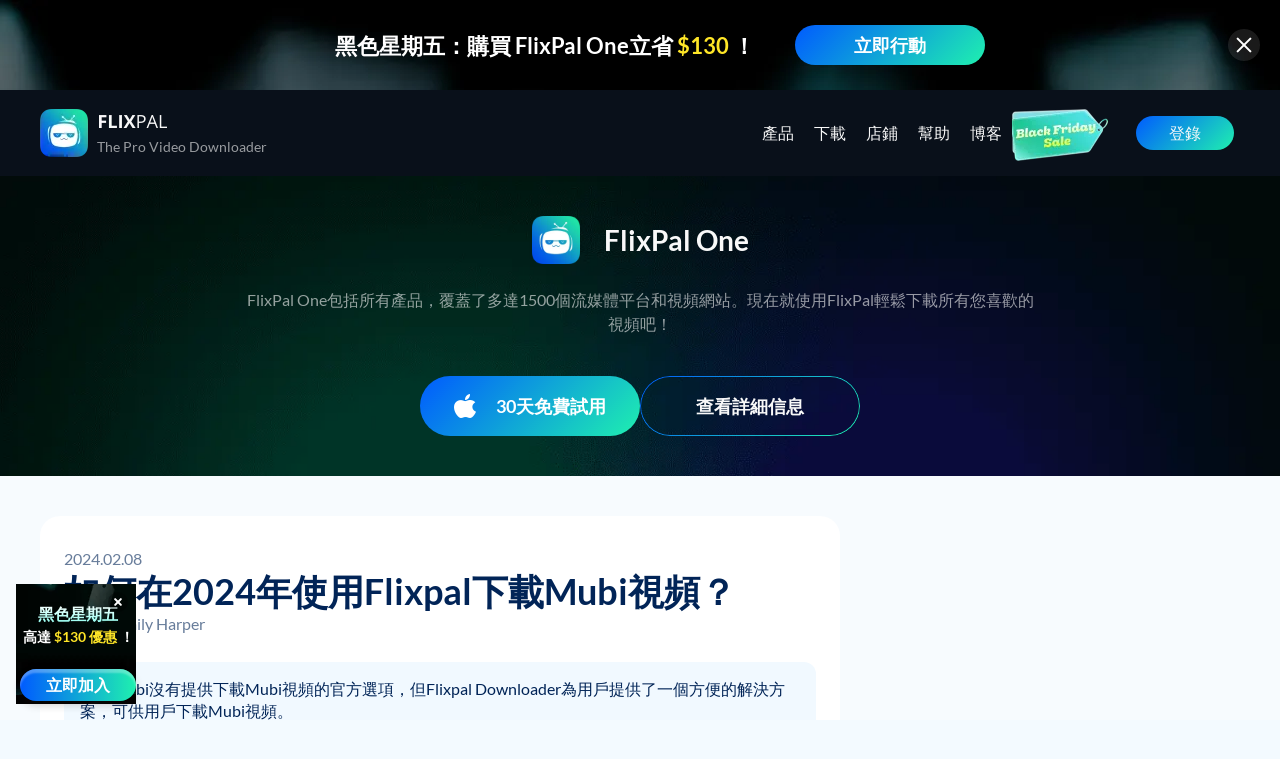

--- FILE ---
content_type: text/html; charset=utf-8
request_url: https://flixpal.us/zh/download-mubi-videos
body_size: 44749
content:
<!doctype html>
<html data-n-head-ssr lang="zh" data-n-head="%7B%22lang%22:%7B%22ssr%22:%22zh%22%7D%7D">
<head>
  <title>如何在2024年使用Flixpal下載Mubi視頻？</title><meta data-n-head="ssr" charset="utf-8"><meta data-n-head="ssr" name="viewport" content="width=device-width, initial-scale=1.0"><meta data-n-head="ssr" http-equiv="x-dns-prefetch-control" content="on"><meta data-n-head="ssr" data-hid="description" name="description" content="雖然Mubi沒有提供下載Mubi視頻的官方選項，但Flixpal Downloader為用戶提供了一個方便的解決方案，可供用戶下載Mubi視頻。"><meta data-n-head="ssr" data-hid="keywords" name="keywords" content="下載Mubi視頻"><link data-n-head="ssr" rel="icon" type="image/x-icon" href="/favicon.ico"><link data-n-head="ssr" rel="preconnect" href="https://c.flixpal.us"><link data-n-head="ssr" rel="preconnect" href="https://c1.flixpal.us"><link data-n-head="ssr" rel="preconnect" href="https://c2.flixpal.us"><link data-n-head="ssr" rel="preconnect" href="https://c3.flixpal.us"><link data-n-head="ssr" rel="preconnect" href="https://c4.flixpal.us"><link data-n-head="ssr" rel="preconnect" href="https://c5.flixpal.us"><link data-n-head="ssr" rel="canonical" href="https://flixpal.us/zh/download-mubi-videos"><link data-n-head="ssr" ref="preload" as="image" href="https://c4.flixpal.us/assets/images/common/bg.png" fetchpriority="high"><link data-n-head="ssr" rel="alternate" hreflang="en" href="https://flixpal.us/download-mubi-videos"><link data-n-head="ssr" rel="alternate" hreflang="x-default" href="https://flixpal.us/download-mubi-videos"><link data-n-head="ssr" rel="alternate" hreflang="ja" href="https://flixpal.jp/download-mubi-videos"><link data-n-head="ssr" rel="alternate" hreflang="zh" href="https://flixpal.us/zh/download-mubi-videos"><link data-n-head="ssr" rel="alternate" hreflang="es" href="https://flixpal.us/es/download-mubi-videos"><link data-n-head="ssr" rel="alternate" hreflang="fr" href="https://flixpal.us/fr/download-mubi-videos"><link data-n-head="ssr" rel="alternate" hreflang="de" href="https://flixpal.us/de/download-mubi-videos"><link data-n-head="ssr" rel="preload" as="font" href="/fonts/Roboto400.woff2" type="font/woff2" crossorigin="anonymous"><link data-n-head="ssr" rel="preload" as="font" href="/fonts/Roboto700.woff2" type="font/woff2" crossorigin="anonymous"><link data-n-head="ssr" rel="preload" as="font" href="/fonts/montserrat-Black.woff2" type="font/woff2" crossorigin="anonymous"><link data-n-head="ssr" rel="preload" as="font" href="/fonts/Montserrat-Extrabold.woff2" type="font/woff2" crossorigin="anonymous"><link data-n-head="ssr" rel="preload" as="font" href="/fonts/Montserrat-Bold.woff2" type="font/woff2" crossorigin="anonymous"><link data-n-head="ssr" rel="preload" as="font" href="/fonts/Montserrat-SemiBold.woff2" type="font/woff2" crossorigin="anonymous"><link data-n-head="ssr" rel="preload" as="font" href="/fonts/Montserrat-Medium.woff2" type="font/woff2" crossorigin="anonymous"><link data-n-head="ssr" rel="preload" as="font" href="/fonts/Montserrat-Regular.woff2" type="font/woff2" crossorigin="anonymous"><link data-n-head="ssr" rel="preload" as="image" href="https://c4.flixpal.us/assets/images/activity/black_friday_2025/top_nav.jpg?v=20240328123"><link data-n-head="ssr" rel="preconnect" href="https://backend.flixpal.us"><link data-n-head="ssr" rel="preload" as="image" href="https://flixpal.us/uploads/images/17073850328013667.jpg"><link rel="preload" href="https://c3.flixpal.us/dist/20260113145047/app.1768287082302.js" as="script"><style data-vue-ssr-id="ab825800:0 1198f244:0 565ecd40:0 1b1e8479:0 5f2e05c6:0 6d5d4727:0 7f985b64:0 eb2152b0:0 2ee31e91:0 75917392:0 7e203ae2:0 7372e38c:0 5cb349fa:0 bd5fdd06:0 ec7d30f2:0 8eedea8e:0 f022108c:0 41585512:0 42854970:0 106b4738:0 182adbde:0 5f8ac7ff:0">.icon_ac_close_h,.icon_ac_close_n,.icon_act_fold,.icon_act_succ,.icon_act_succ2,.icon_act_unflod,.icon_arrow,.icon_arrow-down,.icon_arrow-right,.icon_arrow_up,.icon_arrow_up_h,.icon_bottom_close,.icon_bottom_close2,.icon_bottom_close_hover,.icon_bottom_close_hover2,.icon_bottom_close_hover3,.icon_bottom_close_xs,.icon_bottom_close_xs_hover,.icon_checkbox,.icon_checked2,.icon_checked3,.icon_checked4,.icon_close_17_h,.icon_close_17_n,.icon_close_h24,.icon_close_hover,.icon_close_n24,.icon_close_normal,.icon_de,.icon_dialog_close,.icon_dialog_close_hover,.icon_download_btn_icon,.icon_email,.icon_en,.icon_en_hover,.icon_es,.icon_expand,.icon_eye,.icon_f,.icon_facebook,.icon_failed,.icon_failed_plus,.icon_flixpal,.icon_fr,.icon_google,.icon_header_hot,.icon_header_lang,.icon_icon_mac,.icon_icon_win,.icon_introduct_1,.icon_introduct_2,.icon_introduct_3,.icon_it,.icon_ja,.icon_langs_down,.icon_langs_icon,.icon_langs_top,.icon_logo,.icon_logo_card,.icon_logo_footer,.icon_logo_youtufab,.icon_mac_act,.icon_mac_act_hover,.icon_mac_h1,.icon_mac_n,.icon_mac_n1,.icon_menu,.icon_menus,.icon_mes_fail,.icon_mes_succ,.icon_mf_1_h,.icon_mf_1_n,.icon_mf_2_h,.icon_mf_2_n,.icon_mf_3_h,.icon_mf_3_n,.icon_mf_4_h,.icon_mf_4_n,.icon_no_eye,.icon_notice,.icon_pc1,.icon_pc2,.icon_pt,.icon_show_less,.icon_show_more,.icon_sites_hover,.icon_sites_normal,.icon_sub_fail,.icon_sub_succ,.icon_success,.icon_success_plus,.icon_t,.icon_tab_1_h,.icon_tab_1_n,.icon_tab_2_h,.icon_tab_2_n,.icon_tab_3_h,.icon_tab_3_n,.icon_tab_4_h,.icon_tab_4_n,.icon_table_hover,.icon_table_normal,.icon_tr,.icon_twitter,.icon_unfold,.icon_user_head,.icon_warning,.icon_win_act,.icon_win_act_hover,.icon_win_h1,.icon_win_n,.icon_win_n1,.icon_y,.icon_zh{display:inline-block;background:url(https://c2.flixpal.us/assets/images/common/1x_m/icon_3347.png?t=4666) no-repeat;background-size:38.563rem 36.125rem}.icon_ac_close_h{background-position:-10.313rem -23.438rem;width:2rem;height:2rem}.icon_ac_close_n{background-position:-13.563rem -23.438rem;width:2rem;height:2rem}.icon_act_fold{background-position:-35.438rem -20rem;width:1rem;height:1.25rem}.icon_act_succ{background-position:-11.5rem -4.25rem;width:3rem;height:3rem}.icon_act_succ2{background-position:-15.75rem -4.25rem;width:3rem;height:3rem}.icon_act_unflod{background-position:-35.438rem -22.5rem;width:1rem;height:1.25rem}.icon_arrow-down{background-position:-35.438rem -29.625rem;width:1rem;height:1rem}.icon_arrow-right{background-position:-35.438rem -31.875rem;width:1rem;height:1rem}.icon_arrow{background-position:-8rem -32.875rem;width:1rem;height:.625rem}.icon_arrow_up{background-position:-2.75rem -32.875rem;width:1.375rem;height:.813rem}.icon_arrow_up_h{background-position:-5.375rem -32.875rem;width:1.375rem;height:.813rem}.icon_bottom_close{background-position:-26.5rem -7.5rem;width:2.5rem;height:2.5rem}.icon_bottom_close2{background-position:-26.5rem 0;width:2.563rem;height:2.5rem}.icon_bottom_close_hover{background-position:-26.5rem -11.25rem;width:2.5rem;height:2.5rem}.icon_bottom_close_hover2{background-position:-26.5rem -3.75rem;width:2.563rem;height:2.5rem}.icon_bottom_close_hover3{background-position:-26.5rem -15rem;width:2.5rem;height:2.5rem}.icon_bottom_close_xs{background-position:-35.438rem 0;width:1.25rem;height:1.25rem}.icon_bottom_close_xs_hover{background-position:-35.438rem -2.5rem;width:1.25rem;height:1.25rem}.icon_checkbox{background-position:-37.938rem -2.375rem;width:.625rem;height:.5rem}.icon_checked2{background-position:-33.063rem -2.75rem;width:1rem;height:1rem}.icon_checked3{background-position:-33.063rem -5rem;width:1rem;height:1rem}.icon_checked4{background-position:-33.063rem -7.25rem;width:1rem;height:1rem}.icon_close_17_h{background-position:-33.063rem -29.5rem;width:.875rem;height:.875rem}.icon_close_17_n{background-position:-24.25rem -4.25rem;width:.875rem;height:.875rem}.icon_close_h24{background-position:-18.813rem -26.875rem;width:1.5rem;height:1.5rem}.icon_close_hover{background-position:-35.438rem -25rem;width:1.063rem;height:1.063rem}.icon_close_n24{background-position:-21.563rem -26.875rem;width:1.5rem;height:1.5rem}.icon_close_normal{background-position:-35.438rem -27.313rem;width:1.063rem;height:1.063rem}.icon_de{background-position:-15.563rem -8.625rem;width:2.688rem;height:2.688rem}.icon_dialog_close{background-position:-9.75rem -26.875rem;width:1.875rem;height:1.813rem}.icon_dialog_close_hover{background-position:-12.875rem -26.875rem;width:1.875rem;height:1.813rem}.icon_download_btn_icon{background-position:-11.688rem -8.625rem;width:2.625rem;height:3.25rem}.icon_email{background-position:-16.813rem -23.438rem;width:2rem;height:2rem}.icon_en{background-position:-19.5rem -8.625rem;width:2.688rem;height:2.688rem}.icon_en_hover{background-position:-35.438rem -5rem;width:1.25rem;height:1.25rem}.icon_es{background-position:-21rem -14.125rem;width:2.688rem;height:2.688rem}.icon_expand{background-position:-24.313rem -26.875rem;width:1.5rem;height:1.5rem}.icon_eye{background-position:-33.063rem -9.5rem;width:1rem;height:1rem}.icon_f{background-position:-37.938rem 0;width:.625rem;height:1.125rem}.icon_facebook{background-position:-20.063rem -23.438rem;width:2rem;height:2rem}.icon_failed{background-position:-23.313rem -23.438rem;width:2rem;height:2rem}.icon_failed_plus{background-position:0 -14.125rem;width:4.25rem;height:4.125rem}.icon_flixpal{background-position:-20rem -4.25rem;width:3rem;height:3rem}.icon_fr{background-position:0 -19.5rem;width:2.688rem;height:2.688rem}.icon_google{background-position:-26.5rem -18.75rem;width:2.25rem;height:2.25rem}.icon_header_hot{background-position:-33.063rem 0;width:1.125rem;height:1.5rem}.icon_header_lang{background-position:-33.063rem -11.75rem;width:1rem;height:1rem}.icon_icon_mac{background-position:-23.625rem -19.5rem}.icon_icon_mac,.icon_icon_win{width:1.563rem;height:1.563rem}.icon_icon_win{background-position:-16rem -26.875rem}.icon_introduct_1{background-position:0 -23.438rem;width:2.188rem;height:2.188rem}.icon_introduct_2{background-position:-3.438rem -23.438rem;width:2.188rem;height:2.188rem}.icon_introduct_3{background-position:-6.875rem -23.438rem;width:2.188rem;height:2.188rem}.icon_it{background-position:-3.938rem -19.5rem}.icon_it,.icon_ja{width:2.688rem;height:2.688rem}.icon_ja{background-position:-7.875rem -19.5rem}.icon_langs_down{background-position:-14.625rem -32.875rem;width:.688rem;height:.438rem}.icon_langs_icon{background-position:-35.438rem -7.5rem;width:1.25rem;height:1.25rem}.icon_langs_top{background-position:-16.563rem -32.875rem;width:.688rem;height:.438rem}.icon_logo{background-position:-11.5rem 0;width:13.75rem;height:3rem}.icon_logo_card{background-position:0 0;width:10.25rem;height:7.375rem}.icon_logo_footer{background-position:-5.5rem -8.625rem;width:4.938rem;height:3.563rem}.icon_logo_youtufab{background-position:-16rem -14.125rem;width:3.75rem;height:3.75rem}.icon_mac_act{background-position:-27.375rem -30.125rem;width:1.25rem;height:1.438rem}.icon_mac_act_hover{background-position:-29.875rem -30.125rem;width:1.25rem;height:1.438rem}.icon_mac_h1{background-position:-33.063rem -25rem;width:.875rem;height:1rem}.icon_mac_n{background-position:-24.75rem -30.125rem;width:1.375rem;height:1.5rem}.icon_mac_n1{background-position:-33.063rem -27.25rem;width:.875rem;height:1rem}.icon_menu{background-position:-26.563rem -23.438rem;width:2rem;height:2rem}.icon_menus{background-position:0 -26.875rem;width:2rem;height:2rem}.icon_mes_fail{background-position:-5.5rem -14.125rem;width:4rem;height:4rem}.icon_mes_succ{background-position:-10.75rem -14.125rem;width:4rem;height:4rem}.icon_mf_1_h{background-position:-27.063rem -26.875rem}.icon_mf_1_h,.icon_mf_1_n{width:1.5rem;height:1.5rem}.icon_mf_1_n{background-position:-30.313rem 0}.icon_mf_2_h{background-position:-30.313rem -2.75rem}.icon_mf_2_h,.icon_mf_2_n{width:1.5rem;height:1.5rem}.icon_mf_2_n{background-position:-30.313rem -5.5rem}.icon_mf_3_h{background-position:-30.313rem -8.25rem}.icon_mf_3_h,.icon_mf_3_n{width:1.5rem;height:1.5rem}.icon_mf_3_n{background-position:-30.313rem -11rem}.icon_mf_4_h{background-position:-30.313rem -13.75rem}.icon_mf_4_h,.icon_mf_4_n{width:1.5rem;height:1.5rem}.icon_mf_4_n{background-position:-30.313rem -16.5rem}.icon_no_eye{background-position:-33.063rem -14rem;width:1rem;height:1rem}.icon_notice{background-position:-23.438rem -8.625rem;width:1.625rem;height:1.625rem}.icon_pc1{background-position:0 -32.875rem;width:1.5rem;height:1.125rem}.icon_pc2{background-position:-30.313rem -27.5rem;width:1.5rem;height:1.375rem}.icon_pt{background-position:-11.813rem -19.5rem;width:2.688rem;height:2.688rem}.icon_show_less{background-position:-33.063rem -16.25rem;width:1rem;height:1rem}.icon_show_more{background-position:-33.063rem -18.5rem;width:1rem;height:1rem}.icon_sites_hover{background-position:-2.125rem -35.25rem;width:.75rem;height:.75rem}.icon_sites_normal{background-position:-4.125rem -35.25rem;width:.75rem;height:.75rem}.icon_sub_fail{background-position:-30.313rem -19.25rem;width:1.5rem;height:1.5rem}.icon_sub_succ{background-position:-30.313rem -22rem;width:1.5rem;height:1.5rem}.icon_success{background-position:-3.25rem -26.875rem;width:2rem;height:2rem}.icon_success_plus{background-position:0 -8.625rem;width:4.25rem;height:4.25rem}.icon_t{background-position:-33.063rem -20.75rem;width:1.063rem;height:.938rem}.icon_tab_1_h{background-position:-35.438rem -10rem;width:1.25rem;height:1.25rem}.icon_tab_1_n{background-position:-30.313rem -24.75rem;width:1.5rem;height:1.5rem}.icon_tab_2_h{background-position:0 -30.125rem;width:1.5rem;height:1.5rem}.icon_tab_2_n{background-position:-2.75rem -30.125rem;width:1.5rem;height:1.5rem}.icon_tab_3_h{background-position:-5.5rem -30.125rem;width:1.5rem;height:1.5rem}.icon_tab_3_n{background-position:-8.25rem -30.125rem;width:1.5rem;height:1.5rem}.icon_tab_4_h{background-position:-11rem -30.125rem;width:1.5rem;height:1.5rem}.icon_tab_4_n{background-position:-13.75rem -30.125rem;width:1.5rem;height:1.5rem}.icon_table_hover{background-position:-10.25rem -32.875rem;width:.938rem;height:.438rem}.icon_table_normal{background-position:-12.438rem -32.875rem;width:.938rem;height:.438rem}.icon_tr{background-position:-15.75rem -19.5rem;width:2.688rem;height:2.688rem}.icon_twitter{background-position:-6.5rem -26.875rem;width:2rem;height:2rem}.icon_unfold{background-position:-16.5rem -30.125rem;width:1.5rem;height:1.5rem}.icon_user_head{background-position:-19.25rem -30.125rem;width:1.5rem;height:1.5rem}.icon_warning{background-position:-35.438rem -12.5rem}.icon_warning,.icon_win_act{width:1.25rem;height:1.25rem}.icon_win_act{background-position:-35.438rem -15rem}.icon_win_act_hover{background-position:-35.438rem -17.5rem;width:1.25rem;height:1.25rem}.icon_win_h1{background-position:-24.25rem -6.375rem;width:.875rem;height:.875rem}.icon_win_n{background-position:-22rem -30.125rem;width:1.5rem;height:1.5rem}.icon_win_n1{background-position:0 -35.25rem;width:.875rem;height:.875rem}.icon_y{background-position:-33.063rem -22.938rem;width:1.125rem;height:.813rem}.icon_zh{background-position:-19.688rem -19.5rem;width:2.688rem;height:2.688rem}
.banner-text{width:100%;display:flex;flex-direction:column;align-items:center;justify-content:center;position:absolute;margin-bottom:0}.banner-text .banner-title{text-align:center;font-size:36px;font-weight:800;color:#fdff00;line-height:1.1;text-shadow:0 4px 0 #477103;text-stroke:3px #477103;-webkit-text-stroke:3px #477103;font-style:normal}.banner-text .banner-desc{font-weight:800;font-size:26px;color:#fff;line-height:1.5;text-stroke:2px #477103;text-align:center;font-style:normal;-webkit-text-stroke:2px #477103}.banner-text .banner-desc b{color:#fdff00;font-weight:800;font-size:26px}.banner-button{min-width:360px;height:72px;display:flex;justify-content:center;align-items:center;text-align:center;background:#faff00;padding:10px 20px;border-radius:45px;font-size:24px;font-weight:700;color:#477103;cursor:pointer;transition:.15s;line-height:1.2;border:2px solid #477103}.banner-button:hover{background:#edf11d}.amm-content{width:100vw;max-width:730px;padding:10px}.amm-banner{display:flex;align-items:center;justify-content:center}.amm-banner img{width:100%}.normal-modal .banner-text{width:100%;padding:0 24px;margin:0}.normal-modal .banner-text .banner-title{color:#333;font-size:32px;margin-bottom:32px;text-shadow:none;font-weight:600}.normal-modal .banner-text .banner-title:before{content:""}.normal-modal .banner-text .banner-desc{font-size:46px;font-weight:800;color:#333;margin-bottom:30px}.normal-modal .banner-text .banner-desc b{font-size:46px;line-height:69px;-webkit-text-stroke:2px #09101a;text-stroke:2px #09101a;background:linear-gradient(180deg,#ffdb00,#65ff46 48%,#00e4f1);-webkit-background-clip:text;-webkit-text-fill-color:transparent;font-family:inherit;font-weight:inherit;color:#864cbf}.normal-modal .banner-button{background:#23ed95;color:#333;min-width:360px;height:72px;margin:0}.normal-modal .banner-button:hover{background:#2cdd98}.upgrade-campaign-modal .amm-content{padding:0}.upgrade-campaign-modal .amm-banner{justify-content:flex-start}.upgrade-campaign-modal .banner-text{width:100%;padding:0 24px;max-width:51%;align-items:flex-start}.upgrade-campaign-modal .banner-text .banner-title{font-size:36px;color:#333;line-height:1;width:100%;margin-bottom:22px;font-weight:600;text-shadow:none;justify-content:flex-start}.upgrade-campaign-modal .banner-text .banner-title:before{content:""}.upgrade-campaign-modal .banner-text .banner-desc{color:#333;line-height:1.5;font-size:20px;font-weight:400;margin-bottom:36px}.upgrade-campaign-modal .banner-text .banner-desc b{font-family:inherit;font-weight:700;color:#43efac}.upgrade-campaign-modal .banner-button{background:#101b2e;color:#fff;max-width:360px;height:72px;margin:0}.upgrade-campaign-modal .banner-button:hover{background:#333}.upgrade-campaign-modal .icon{overflow:hidden}.upgrade-campaign-modal .icon .icon-normal{-webkit-filter:drop-shadow(#fff 0 50px);filter:drop-shadow(#fff 0 50px);transform:translateY(-50px)}.upgrade-campaign-modal .icon .icon-hover{-webkit-filter:drop-shadow(#ffec00 0 50px);filter:drop-shadow(#FFEC00 0 50px);transform:translateY(-50px)}@media (max-width:768px){.banner-text{padding-bottom:0}.banner-text .banner-title{font-size:36px}.banner-button{font-size:20px;height:auto;margin:0}.upgrade-campaign-modal .banner-text .banner-title{font-size:28px}.upgrade-campaign-modal .banner-button{min-width:unset;height:auto}.normal-modal .banner-text .banner-title{font-size:50px;margin-bottom:14px}.normal-modal .banner-text .banner-desc{font-size:26px;margin-bottom:36px}.normal-modal .banner-button{min-width:unset;height:auto}}@media (max-width:600px){.amm-banner img{height:220px!important;-o-object-fit:fill;object-fit:fill}.banner-text{max-width:88%}.banner-text .banner-title{font-size:32px}.banner-text .banner-desc{text-align:center;font-size:24px}.banner-button{font-size:18px}.normal-modal .banner-text{max-width:100%}.normal-modal .banner-text .banner-title{margin-bottom:12px;font-size:40px}.normal-modal .banner-text .banner-desc{font-size:20px;margin-bottom:24px}.upgrade-campaign-modal .amm-banner{background-color:#fff}.upgrade-campaign-modal img{-o-object-fit:cover;object-fit:cover;-o-object-position:right;object-position:right;opacity:.4}.upgrade-campaign-modal .banner-text{padding-bottom:0;max-width:unset;align-items:center}.upgrade-campaign-modal .banner-text .banner-title{font-size:24px;margin-bottom:16px;justify-content:center}.upgrade-campaign-modal .banner-text .banner-desc{text-align:center;font-size:18px;margin-bottom:24px}}@media (max-width:414px){.amm-banner img{height:180px!important;-o-object-fit:fill;object-fit:fill}.banner-text{max-width:100%}.banner-text .banner-desc{max-width:88%;font-size:20px;margin-bottom:12px}.banner-button{font-size:16px;width:100%;min-width:auto}.normal-modal .banner-text{max-width:100%}.normal-modal .banner-text .banner-title{margin-bottom:8px;font-size:32px}.normal-modal .banner-text .banner-desc{font-size:18px;margin-bottom:16px}.upgrade-campaign-modal .banner-text{padding-bottom:0}.upgrade-campaign-modal .banner-text .banner-title{font-size:20px}.upgrade-campaign-modal .banner-text .banner-desc{font-size:14px}}
.section{min-height:600px}.has-activity-nav.section{padding-top:5.625rem}@media (max-width:768px){.section.space{padding-top:2.5rem}}@media (max-width:600px){.better-tip-nav.has-activity-nav{top:7.5rem!important}.has-misc-nav{padding-top:3.75rem}.has-activity-nav.has-misc-nav{padding-top:7.5rem}}*{padding:0;margin:0;outline:none;-webkit-overflow-scrolling:touch}*,:after,:before{box-sizing:border-box}.fl{float:left}.fr{float:right}.clearfix:after,.clearfix:before{display:table;content:" "}.clearfix:after{clear:both}html{-ms-text-size-adjust:100%;-webkit-text-size-adjust:100%;-webkit-tap-highlight-color:rgba(0,0,0,0)}article,aside,details,figcaption,figure,footer,header,hgroup,main,menu,nav,section,summary{display:block}[hidden],template{display:none}a{color:#012457;text-decoration:none;background-color:transparent;cursor:pointer}a.light{color:#0c95e0}a.hov-uline:hover,a.uline{text-decoration:underline}b,strong{font-weight:500}dfn{font-style:italic}h1,h2,h3,h4,h5,h6{font-weight:400}small{font-size:80%}img{vertical-align:middle;border:0}svg:not(:root){overflow:hidden}figure{margin:0}hr{box-sizing:content-box;height:0}pre{overflow:auto}button,input,optgroup,select,textarea{font:inherit;color:inherit}button{overflow:visible}button,select{text-transform:none}button,html input[type=button],input[type=reset],input[type=submit]{-webkit-appearance:button;cursor:pointer}button[disabled],html input[disabled]{cursor:default}button::-moz-focus-inner,input::-moz-focus-inner{padding:0;border:0}input{line-height:normal}input[type=number]::-webkit-inner-spin-button,input[type=number]::-webkit-outer-spin-button{height:auto}input[type=search]{-webkit-appearance:textfield;box-sizing:content-box}input[type=search]::-webkit-search-cancel-button,input[type=search]::-webkit-search-decoration{-webkit-appearance:none}fieldset{padding:.35em .625em .75em;margin:0 2px;border:1px solid silver}legend{border:0}textarea{overflow:auto}optgroup{font-weight:700}table{border-spacing:0;border-collapse:collapse}input,textarea{outline:none}li{list-style-type:none}dd{margin:0}button,input,select,textarea{font-family:inherit;font-size:inherit;line-height:inherit}@font-face{font-display:swap;font-family:Lato;font-weight:800;src:url(/fonts/Lato-Black.woff) format("woff")}@font-face{font-display:swap;font-family:Lato;font-weight:700;src:url(/fonts/Lato-Bold.woff) format("woff")}@font-face{font-display:swap;font-family:Lato;font-weight:300;src:url(/fonts/Lato-Light.woff) format("woff")}@font-face{font-display:swap;font-family:Lato;font-weight:400;src:url(/fonts/Lato-Regular.woff) format("woff")}@font-face{font-display:swap;font-family:Lato;font-weight:100;src:url(/fonts/Lato-Thin.woff) format("woff")}@font-face{font-family:Montserrat;font-weight:400;font-display:swap;src:url(/fonts/Montserrat-Regular.woff2) format("woff2")}@font-face{font-family:Montserrat;font-weight:500;font-display:swap;src:url(/fonts/Montserrat-Medium.woff2) format("woff2")}@font-face{font-family:Montserrat;font-weight:600;font-display:swap;src:url(/fonts/Montserrat-SemiBold.woff2) format("woff2")}@font-face{font-family:Montserrat;font-weight:700;font-display:swap;src:url(/fonts/Montserrat-Bold.woff2) format("woff2")}@font-face{font-family:Montserrat;font-weight:800;font-display:swap;src:url(/fonts/Montserrat-Extrabold.woff2) format("woff2")}@font-face{font-family:Montserrat;font-weight:900;font-display:swap;src:url(/fonts/montserrat-Black.woff2) format("woff2")}@font-face{font-family:HarucraftStd-Heavy;font-display:swap;src:url(/fonts/HarucraftStd-Heavy.otf) format("truetype");font-weight:800}@font-face{font-family:Creepster;font-display:swap;src:url(/fonts/creepster-regular-webfont.woff2) format("woff2");font-weight:400}@font-face{font-display:swap;font-family:DarumadropOne;src:url(/fonts/DarumadropOne-Regular.ttf) format("truetype");font-weight:400}@font-face{font-family:Modak;font-display:swap;src:url(/fonts/modak-regular-webfont.woff2) format("woff2");font-weight:400}@font-face{font-family:J002-A-OTF-KanteiryuStd-Ultra;font-display:swap;src:url(/fonts/J002-A-OTF-KanteiryuStd-Ultra.otf) format("truetype");font-weight:800}body,html{font-size:16px}body{font-family:Lato,Palatino,Trebuchet MS;line-height:1.42857143;color:#012457;background:#f3faff;font-display:swap}.h3,.h4,.h5,.lato-bold,b,h1,h2,h3,h4,h5,strong{font-family:Lato,Palatino,Trebuchet MS;font-weight:700}[lang=ja] .h3,[lang=ja] .h4,[lang=ja] .h5,[lang=ja] .lato-bold,[lang=ja] b,[lang=ja] h3,[lang=ja] h4,[lang=ja] h5,[lang=zh] .h3,[lang=zh] .h4,[lang=zh] .h5,[lang=zh] .lato-bold,[lang=zh] b,[lang=zh] h3,[lang=zh] h4,[lang=zh] h5{font-weight:700}[lang=ja] .content .h3,[lang=ja] .content .h4,[lang=ja] .content .h5,[lang=ja] .content .montserrat-bold,[lang=ja] .content b,[lang=ja] .content h3,[lang=ja] .content h4,[lang=ja] .content h5,[lang=ja] .content strong,[lang=zh] .content .h3,[lang=zh] .content .h4,[lang=zh] .content .h5,[lang=zh] .content .montserrat-bold,[lang=zh] .content b,[lang=zh] .content h3,[lang=zh] .content h4,[lang=zh] .content h5,[lang=zh] .content strong{font-weight:600}.h1{font-size:2.375rem}.h1,.h2{line-height:1.3}.h2{font-size:2.25rem}.h3{font-size:1.375rem;line-height:1.3}.b{font-weight:700;font-size:1.125rem;line-height:2}img{width:auto;height:auto;max-width:100%}h1{font-size:2.25rem}h1,h2{line-height:1.2}h2{font-size:2rem}h3{font-size:1.75rem}h3,h4{line-height:1.2;font-weight:400}h4{font-size:1.5rem}h5{font-size:1.125rem;line-height:1.2;font-weight:400}p{line-height:1.5}.tc{text-align:center}.tl{text-align:left}.tr{text-align:right}.ov-hide{overflow:hidden}.w-auto{width:auto}.hide{display:none}.show{display:block}.img-responsive{max-width:100%}.text-ellipsis{overflow:hidden;text-overflow:ellipsis;white-space:nowrap}.icon_cursor{font-size:0;cursor:pointer}.icon_cursor.active .hover{display:inline-block}.icon_cursor.active .default,.icon_cursor .hover{display:none}.icon_cursor:hover .hover{display:inline-block}.icon_cursor:hover .default{display:none}.wrapper{position:relative}.container-m{width:100%}.container,.container-m{max-width:1280px;margin:0 auto}.container{padding:0 40px}.container-content{justify-content:space-between;margin-top:3.75rem}.container-main{width:100%;max-width:50rem}.container-sidebar{max-width:100%;width:23.125rem}.os-switch{width:15.625rem;height:1.75rem;margin-top:1.25rem;font-size:0;line-height:1.75rem;background-color:rgba(0,0,0,.3);border-radius:14px}.os-switch.single-os{width:9.375rem}.os-switch.single-os a{width:100%}.os-switch a{display:inline-block;width:50%;height:100%;font-size:1rem;text-align:left;text-indent:1.25rem;cursor:pointer;background-color:transparent;border-radius:14px;opacity:.6}.os-switch a i{margin-right:.25rem;vertical-align:middle}.os-switch a i[class*=selected]{display:none}.os-switch a i[class*=mac]{position:relative;top:-.125rem}.os-switch a .event{color:#fff;opacity:1}.os-switch a .event i{display:none}.os-switch a .event i+i{display:inline-block}.os-switch a:active{color:#fff;opacity:1}.os-switch a:active i{display:none}.os-switch a:active i+i{display:inline-block}.os-switch a.selected,.os-switch a[selected]{color:#fff;background-color:rgba(0,0,0,.5);opacity:1}.os-switch a.selected i,.os-switch a[selected] i{display:none}.os-switch a.selected i:last-child,.os-switch a[selected] i:last-child{display:inline-block}@media (min-width:1024px){.os-switch a:hover{color:#fff;opacity:1}.os-switch a:hover i{display:none}.os-switch a:hover i+i{display:inline-block}}.btn,.btn-padding{padding:0 15px}.btn{display:inline-block;min-width:174px;height:48px;font-size:16px;line-height:48px;cursor:pointer;border-radius:100px;text-align:center;font-weight:600}.anchor:target{padding-top:5.3125rem;margin-top:-5.3125rem}.theme-bg{background-color:#fee}@-webkit-keyframes btn-ani{0%{transform:rotate(0deg)}to{transform:rotate(1turn)}}@keyframes btn-ani{0%{transform:rotate(0deg)}to{transform:rotate(1turn)}}.btn-loading{vertical-align:middle;-webkit-animation:btn-ani .5s linear infinite;animation:btn-ani .5s linear infinite}@media (max-width:1024px){.container{padding:0 20px;width:100%}.container-content{display:block}.container-main,.container-sidebar{max-width:none}}@media (max-width:768px){html{font-size:14px}.container{padding:0 1.25rem}.subpage-wrap .subpage-container{padding:0}.subpage-wrap .subpage-container .subpage-content{padding:0 12px;margin-right:0}.os-switch{margin:1.25rem auto 0}.h1{font-size:1.75rem}.h2{font-size:1.625rem}.h3{font-size:1.375rem}}.broder-bottom{border-bottom:.25rem solid #0c95e0}.light-bg{background-color:#f3faff}.vd-container{max-width:1200px;margin:0 auto;position:relative}@media (max-width:475px){.vd-container{min-width:auto;width:100%}}@media (max-width:640px){.container{padding:0 5%}.show_xs{display:block}.hidden_xs{display:none!important}body{padding-bottom:0!important}}@media (min-width:769px){.show_sm{display:none!important}}@media (max-width:769px){.show_sm{display:block}.hidden_sm{display:none!important}}.wait-loading.btn-main,.wait-loading.btn-sub{border:0}.btn-main{display:inline-block;min-width:12.1875rem;height:2.1875rem;line-height:2.1875rem;position:relative;font-weight:500;color:#fff;text-align:center;cursor:pointer;background:#43efac;border-radius:5px}.btn-main:active,.btn-main:focus,.btn-main:hover{color:#fff;background:#80ffce}.btn-main .el-loading-mask{background-color:#f20a51}.btn-main .el-loading-mask .el-loading-spinner{margin-top:-18px}.btn-main .el-loading-mask .el-loading-spinner .circular{width:18px;height:18px}.btn-main .el-loading-mask .el-loading-spinner .path{stroke-width:3px;stroke:#fff}.btn-sub{display:inline-block;min-width:12.1875rem;height:2.1875rem;line-height:2.1875rem;position:relative;font-weight:500;color:#012457;text-align:center;cursor:pointer;background:#80ffce;border:2px solid #ddd;border-radius:5px}.btn-sub:active,.btn-sub:focus,.btn-sub:hover{color:#012457;background:#80ffce;border-color:#012457}.btn-sub .el-loading-mask{background-color:#ddd}.btn-sub .el-loading-mask .el-loading-spinner{margin-top:-18px}.btn-sub .el-loading-mask .el-loading-spinner .circular{width:18px;height:18px}.btn-sub .el-loading-mask .el-loading-spinner .path{stroke-width:3px;stroke:#012457}.btn-lg{min-width:259px;height:48px;line-height:48px;color:#ffbe18;margin-top:1.875rem;border:2px solid #ffbe18;border-radius:5px;background-color:rgba(0,0,0,.502)}.btn-lg:hover{color:#012457;background:#ffbe18}
.con-header{background:#1f2c48;height:5.375rem}.more-height-nav-activity #pageNav{top:5.625rem}#j_page_header.more-height-nav-activity+.section{padding-top:5.625rem}@media (max-width:900px){.con-header{height:3.75rem}#j_page_header.more-height-nav-activity+.section{padding-top:3.75rem}}@media (max-width:600px){.more-height-nav-activity #pageNav{top:3.75rem}#j_page_header.more-height-nav-activity+.section{padding-top:3.75rem}}
.icon_1[data-v-a7e4f75c],.icon_2[data-v-a7e4f75c],.icon_3[data-v-a7e4f75c],.icon_4[data-v-a7e4f75c],.icon_5[data-v-a7e4f75c],.icon_6[data-v-a7e4f75c]{display:inline-block;background:url(https://c1.flixpal.us/assets/images/index/icon.png?t=1634894787586) no-repeat;background-size:17.5625rem 8.9375rem}.icon_1[data-v-a7e4f75c]{background-position:-7.5625rem -5.1875rem;width:4.5rem;height:3.1875rem}.icon_2[data-v-a7e4f75c]{background-position:0 -5.0625rem;width:5.375rem;height:3.875rem}.icon_3[data-v-a7e4f75c]{background-position:-7.5625rem 0;width:4.75rem;height:3.9375rem}.icon_4[data-v-a7e4f75c]{background-position:0 0;width:6.3125rem;height:3.8125rem}.icon_5[data-v-a7e4f75c]{background-position:-13.5625rem 0;width:4rem;height:3.25rem}.icon_6[data-v-a7e4f75c]{background-position:-13.5625rem -4.5rem;width:3.25rem;height:.75rem}
@-webkit-keyframes float-data-v-a7e4f75c{0%,to{transform:translateY(-5)}50%{transform:translateY(-5px)}}@keyframes float-data-v-a7e4f75c{0%,to{transform:translateY(-5)}50%{transform:translateY(-5px)}}.float-egg[data-v-a7e4f75c]{-webkit-animation:float-data-v-a7e4f75c 1.2s ease-in-out infinite;animation:float-data-v-a7e4f75c 1.2s ease-in-out infinite;padding-right:20px;margin:auto}.float-egg img[data-v-a7e4f75c]{max-width:unset;width:98px;height:72px}.mobile[data-v-a7e4f75c]{display:none}.user-head[data-v-a7e4f75c]{color:#0c95e0;font-size:1rem;display:flex;align-items:center}.user-head span[data-v-a7e4f75c]{display:inline-block}.user-head i[data-v-a7e4f75c]{margin-right:.625rem}.nav[data-v-a7e4f75c]{position:fixed;top:0;right:0;left:0;z-index:99;width:100%;background:#09101a}.nav .mobile[data-v-a7e4f75c]{height:5.375rem}.nav .container[data-v-a7e4f75c]{position:relative;display:flex;height:100%}.nav .nav-main[data-v-a7e4f75c]{display:flex;display:-webkit-flex;justify-content:space-between;height:100%}.nav .nav-main .vance-select[data-v-a7e4f75c]{position:relative;z-index:2;font-size:16px;line-height:1;color:hsla(0,0%,97.6%,.6);cursor:pointer;display:flex}.nav .nav-main .vance-select .lang-show[data-v-a7e4f75c]{display:flex;align-items:center;justify-content:center;grid-gap:4px;gap:4px;background:hsla(0,0%,100%,.1);border-radius:17px;margin-left:16px;padding:9px 14px}.nav .nav-main .vance-select[data-v-a7e4f75c]:hover{border-color:#b8b8b9}.nav .nav-main .vance-select:hover .vance-option[data-v-a7e4f75c]{display:block!important}.nav .nav-main .vance-select input[data-v-a7e4f75c]{width:3.625rem;margin-right:1.25rem;text-align:center;cursor:pointer;background:none;border:0;caret-color:transparent}.nav .nav-main .vance-option[data-v-a7e4f75c]{position:absolute;top:0;right:0;left:0;z-index:99;box-sizing:border-box;border:.0625rem solid #b8b8b9;transform:translateY(-100%)}.nav .nav-main .vance-option a[data-v-a7e4f75c]{display:block;padding:0 1.25rem;line-height:2.5rem;color:#4d4d4f;text-align:center;cursor:pointer;background:#f6f6f6;border:.125rem solid transparent}.nav .nav-main .langs-block[data-v-a7e4f75c]{display:flex;flex-flow:column;grid-gap:12px;gap:12px;align-items:flex-start;justify-content:center;position:absolute;right:0;top:55px;z-index:99;width:360px;height:148px;padding:24px 20px;background:#22252d;color:#f9f9f9;border-radius:0 0 10px 10px}.nav .nav-main .langs-block .change-title[data-v-a7e4f75c]{font-weight:700;font-size:18px;line-height:1.5}.nav .nav-main .langs-block .langs-block-li[data-v-a7e4f75c]{width:100%;padding:0;justify-content:flex-start;grid-gap:40px;gap:40px}.nav .nav-main .langs-block .langs-block-li .lang-group-li[data-v-a7e4f75c]{width:25%;justify-content:flex-start;padding:0}.nav .nav-main .langs-block .langs-block-li .lang-group-li a[data-v-a7e4f75c]{color:hsla(0,0%,97.6%,.6)}.nav .nav-main .langs-block .langs-block-li .lang-group-li a[data-v-a7e4f75c]:hover{color:#0c95e0;text-decoration:underline}.nav .nav-main .langs-block>li a[data-v-a7e4f75c]{display:flex;align-items:center;text-align:left;color:#f9f9f9}.nav .nav-main .langs-block>li a.lang_choice[data-v-a7e4f75c],.nav .nav-main .langs-block>li a[data-v-a7e4f75c]:hover{color:#0c95e0}.nav .nav-box[data-v-a7e4f75c]{display:flex;height:5.375rem;width:100%;padding:0 2.5rem;justify-content:space-between;align-items:center}.nav .nav-box .logo[data-v-a7e4f75c]{display:flex;align-items:center;position:relative}.nav .nav-box .logo[data-v-a7e4f75c],.nav .nav-box .logo .icon_logo[data-v-a7e4f75c]{margin-right:.625rem}.nav .nav-box .logo .website_desc[data-v-a7e4f75c]{font-size:.875rem;white-space:nowrap;color:hsla(0,0%,97.6%,.6);position:absolute;font-weight:400;left:57px;bottom:0}.nav .nav-box .logo span[data-v-a7e4f75c]{font-size:1.5rem}.nav .nav-box .youtufab-logo[data-v-a7e4f75c]{display:flex;align-items:center;margin-right:.625rem}.nav .nav-box .youtufab-logo span[data-v-a7e4f75c]{font-size:1.5rem;font-weight:400;color:#333}.nav .nav-box .youtufab-logo .icon_logo_youtufab[data-v-a7e4f75c]{margin-right:1.0625rem}.nav .nav-box li[data-v-a7e4f75c],.nav .nav-box ul[data-v-a7e4f75c]{display:flex;align-items:center}.nav .nav-box li[data-v-a7e4f75c]{justify-content:center;padding:0 .625rem;height:100%}.nav .nav-box li .nav-title[data-v-a7e4f75c]{position:relative;display:flex;align-items:center;height:60%;color:#f9f9f9}.nav .nav-box li .nav-title img[data-v-a7e4f75c]{margin-bottom:5px;margin-right:5px}.nav .nav-box li .nav-title[data-v-a7e4f75c]:hover{color:#0c95e0}.nav .nav-box li .server-cont[data-v-a7e4f75c]{position:absolute;top:5.375rem;z-index:99;display:none;width:100vw;padding:2rem;background:#22252d;left:50%;transform:translateX(-50%);max-height:85vh;overflow-y:scroll}.nav .nav-box li .server-cont .aio-buy-container[data-v-a7e4f75c]{display:flex;align-items:center;flex-direction:column;justify-content:center;margin-right:20px}.nav .nav-box li .server-cont .aio-buy-container .header-aio-title[data-v-a7e4f75c]{font-weight:700;font-size:20px;color:#f9f9f9;line-height:1.2;text-align:center;margin-bottom:24px}.nav .nav-box li .server-cont .aio-buy-container img[data-v-a7e4f75c]{margin-bottom:32px}.nav .nav-box li .server-cont .nc[data-v-a7e4f75c]{display:flex;justify-content:space-between;color:#f9f9f9;grid-gap:20px;gap:20px;border-left:1px solid hsla(0,0%,97.6%,.1);padding:0 20px}.nav .nav-box li .server-cont .nc .nsb-group-list .nsb-group-item[data-v-a7e4f75c]{margin-bottom:24px}.nav .nav-box li .server-cont .nc .nsb-group-list .nsb-group-item .group-item-title[data-v-a7e4f75c]{display:inline-block;font-weight:700;font-size:16px;line-height:1.2;margin-bottom:12px}.nav .nav-box li .server-cont .nc .nsb-group-list .group-item-link[data-v-a7e4f75c]{display:flex;align-items:center;grid-gap:10px;gap:10px;font-size:16px;line-height:2}.nav .nav-box li .server-cont .nc .nsb-group-list .group-item-link[data-v-a7e4f75c]:hover{color:#0c95e0;text-decoration:underline}.nav .nav-box li .server-cont .nc a[data-v-a7e4f75c]{color:hsla(0,0%,97.6%,.8)}.nav .nav-box li .server-cont .nc .nc-line[data-v-a7e4f75c]:not(:last-child){margin-right:5rem}.nav .nav-box li .server-cont .nc .nc-line[data-v-a7e4f75c]:first-child{display:flex}.nav .nav-box li .server-cont .nc .nc-line:first-child>div[data-v-a7e4f75c]{margin-right:5rem}.nav .nav-box li .server-cont .nc .nav-link[data-v-a7e4f75c]{display:flex;align-items:center;padding:.6875rem 0;line-height:1.125rem;border-radius:0;font-size:.9375rem;color:#f9f9f9}.nav .nav-box li:hover .server-cont[data-v-a7e4f75c]{display:flex;align-items:center;justify-content:center}.nav .nav-box.pc li .nav-title[data-v-a7e4f75c]{white-space:nowrap}.nav .user-box[data-v-a7e4f75c],.nav .user-box .nav-a[data-v-a7e4f75c]{display:flex;position:relative}.nav .user-box .nav-a[data-v-a7e4f75c]{align-items:center;margin:0 .375rem;white-space:nowrap;cursor:pointer}.nav .user-box .nav-a .nav-link[data-v-a7e4f75c]:hover{position:relative;color:#f20a51}.nav .user-box .nav-a .logout-btn[data-v-a7e4f75c]{display:flex;border-radius:30px;position:relative;cursor:pointer;margin-left:16px}.nav .user-box .nav-a .logout-btn[data-v-a7e4f75c]:before{content:"";position:absolute;z-index:0;left:0;top:0;width:100%;height:100%;padding:1px;border-radius:30px;background:linear-gradient(135deg,#005bff,#1ff0af);transition:.1s;--mask-bg:linear-gradient(red,red);--mask-clip:content-box,padding-box;-webkit-mask-image:var(--mask-bg),var(--mask-bg);-webkit-mask-clip:var(--mask-clip);mask-composite:exclude;-webkit-mask-composite:xor}.nav .user-box .nav-a .logout-btn a[data-v-a7e4f75c]{padding:5px 15px;min-width:98px;min-height:34px;font-size:16px;color:#f9f9f9;text-align:center}.nav .user-box .nav-a .logout-btn[data-v-a7e4f75c]:hover{background:hsla(0,0%,100%,.15)}.nav .user-box .nav-a .logout-btn[data-v-a7e4f75c]:hover:before{background:linear-gradient(135deg,#014dca,#18bc8e)}.nav-right[data-v-a7e4f75c]{display:flex;align-items:center;height:100%;grid-gap:20px;gap:20px}.youtufab-nav[data-v-a7e4f75c]{background:#210b3f}.youtufab-nav .website_title[data-v-a7e4f75c]{color:#f9f9f9}.website_title[data-v-a7e4f75c]{font-size:1.625rem;color:#80ffce;margin-top:.625rem}.nav-title2[data-v-a7e4f75c]{position:relative;padding:9px 14px;min-width:98px;text-align:center;line-height:1;background:linear-gradient(135deg,#005bff,#1ff0af);border-radius:20px}.nav-title2 span[data-v-a7e4f75c]{color:#f9f9f9}.nav-title2[data-v-a7e4f75c]:hover{background:linear-gradient(135deg,#014dca,#18bc8e)}.view-all[data-v-a7e4f75c]{color:#0c95e0!important}.view-all[data-v-a7e4f75c]:hover{text-decoration:underline}.middle-user-box[data-v-a7e4f75c]{display:none}.logout-mo-box[data-v-a7e4f75c]{display:flex;align-items:center;justify-content:center;grid-gap:20px;gap:20px}.logout-mo-box a[data-v-a7e4f75c]{cursor:pointer}.logout-mo-box a[data-v-a7e4f75c]:hover{color:#0c95e0}.lang-de.nav .nav-box .logged li[data-v-a7e4f75c],.lang-es.nav .nav-box .logged li[data-v-a7e4f75c],.lang-fr.nav .nav-box .logged li[data-v-a7e4f75c]{padding:0 10px}@media (max-width:1240px){.lang-fr .nav-main .vance-select .lang-show[data-v-a7e4f75c]{margin-left:0}.lang-fr .hide-mid[data-v-a7e4f75c]{display:none!important}.lang-fr .middle-user-box[data-v-a7e4f75c]{display:flex;height:100%;align-items:center;position:relative}.lang-fr .middle-user-box .nav-menu-ctrl[data-v-a7e4f75c]{display:flex;align-items:center;cursor:pointer}.lang-fr .middle-user-box .nav-btn-list[data-v-a7e4f75c]{position:absolute;top:80%;right:0;background-color:#22252d;padding:10px 20px;border-radius:6px}.lang-fr .middle-user-box .nbl-item[data-v-a7e4f75c]{color:#fff;display:inline-flex;padding:10px 0;cursor:pointer;white-space:nowrap}.lang-fr .middle-user-box .nbl-item.user-head[data-v-a7e4f75c]{color:#0c95e0}.lang-fr .middle-user-box .nbl-item.user-head[data-v-a7e4f75c]:hover{text-decoration:underline}.lang-fr .middle-user-box .nbl-item[data-v-a7e4f75c]:hover{color:#0c95e0}}@media (max-width:1100px){.nav .nav-main .vance-select .lang-show[data-v-a7e4f75c]{margin-left:0}.hide-mid[data-v-a7e4f75c]{display:none!important}.middle-user-box[data-v-a7e4f75c]{display:flex;height:100%;align-items:center;position:relative}.middle-user-box .nav-menu-ctrl[data-v-a7e4f75c]{display:flex;align-items:center;cursor:pointer}.middle-user-box .nav-btn-list[data-v-a7e4f75c]{position:absolute;top:80%;right:0;background-color:#22252d;padding:10px 20px;border-radius:6px}.middle-user-box .nbl-item[data-v-a7e4f75c]{color:#fff;display:inline-flex;padding:10px 0;cursor:pointer}.middle-user-box .nbl-item.user-head[data-v-a7e4f75c]{color:#0c95e0}.middle-user-box .nbl-item.user-head[data-v-a7e4f75c]:hover{text-decoration:underline}.middle-user-box .nbl-item[data-v-a7e4f75c]:hover{color:#0c95e0}}@media (max-width:1024px){.nav .nav-box[data-v-a7e4f75c]{padding:0 20px}.nav .nav-box li[data-v-a7e4f75c]{padding:0 5px}.nav-right[data-v-a7e4f75c]{grid-gap:10px;gap:10px}}@media (max-width:900px){.nc-line .view-all[data-v-a7e4f75c]{display:block;padding:6px 10px}.nav .nav-box[data-v-a7e4f75c]{display:none}.logo[data-v-a7e4f75c]{font-size:1.25rem;position:relative}.con-inner[data-v-a7e4f75c],.logo[data-v-a7e4f75c]{display:flex;align-items:center}.con-inner[data-v-a7e4f75c]{width:100%;justify-content:space-between}.con-inner .website_desc[data-v-a7e4f75c]{margin-top:-.4375rem;bottom:-.1875rem;font-size:.6875rem;white-space:nowrap;color:#f9f9f9;position:absolute;left:57px}.con-inner .mobile_logo[data-v-a7e4f75c]{width:90px;height:33px}.nav .nav-box li[data-v-a7e4f75c]{width:100%}.con-p-nav.pc[data-v-a7e4f75c]{display:none}.con-p-nav.mobile[data-v-a7e4f75c]{display:block}.con-p-nav .icon_menus[data-v-a7e4f75c]{margin-left:auto}.con-p-nav .nav-list-box[data-v-a7e4f75c]{position:fixed;top:3.75rem;left:0;z-index:99;width:100%;height:100%;overflow:auto;padding-bottom:6.25rem;background:rgba(0,0,0,.6);margin-top:.0625rem}.con-p-nav .nav-list[data-v-a7e4f75c]{padding:1.25rem;margin:0;background:#fff}.con-p-nav .nav-list .nav-item[data-v-a7e4f75c]{display:flex;justify-content:center;margin-top:20px;line-height:inherit;grid-gap:20px;gap:20px}.con-p-nav .nav-list .tips[data-v-a7e4f75c]{position:relative}.con-p-nav .nav-list .tips .icon_arrow-down[data-v-a7e4f75c],.con-p-nav .nav-list .tips .icon_arrow-right[data-v-a7e4f75c]{position:absolute;top:10px;right:1rem;font-size:16px}.con-p-nav .nav-list .nav-item-btn[data-v-a7e4f75c]{padding:0 1.875rem;margin:0 auto;font-weight:600}.con-p-nav .nav-list li[data-v-a7e4f75c]{float:none}.con-p-nav .nav-list li .nav-title[data-v-a7e4f75c]{display:block;padding:.625rem 0;color:#012457;border:0;border-bottom:1px solid #f0f0f0}.con-p-nav .nav-list li:last-child .nav-title[data-v-a7e4f75c]{border:0}.con-p-nav .nav-list .server-cont[data-v-a7e4f75c]{height:0;margin-top:0;overflow:hidden;transition:all .5s}.con-p-nav .nav-list .server-cont .nc[data-v-a7e4f75c]{height:0;display:block;overflow:hidden;transition:all .5s}.con-p-nav .nav-list .server-cont .nc .nc-line[data-v-a7e4f75c]{width:100%}.con-p-nav .nav-list .server-cont .nc .nav-link[data-v-a7e4f75c]{display:block;padding:.375rem .625rem;border-bottom:1px solid #f0f0f0}.con-p-nav .nav-list .solution-active[data-v-a7e4f75c]{height:auto}.con-p-nav .nav-list .solution-active .nc[data-v-a7e4f75c]{transition:all .5s}.nav[data-v-a7e4f75c],.nav .mobile[data-v-a7e4f75c]{height:3.75rem}.more-height-nav-activity .con-p-nav .nav-list-box[data-v-a7e4f75c]{top:9.375rem}}@media (max-width:768px){.con-inner[data-v-a7e4f75c]{width:100%;display:flex;align-items:center;justify-content:space-between}.con-inner .website_desc[data-v-a7e4f75c]{left:51px}}@media (max-width:640px){.more-height-nav-activity .con-p-nav .nav-list-box[data-v-a7e4f75c]{top:7.5rem}}
.fp-bg-button[data-v-5319db28]{display:flex;border-radius:30px;position:relative;cursor:pointer}.fp-bg-button[data-v-5319db28]:before{content:"";position:absolute;z-index:0;left:0;top:0;width:100%;height:100%;padding:1px;border-radius:30px;background:linear-gradient(135deg,#005bff,#1ff0af);transition:.1s}.fp-bg-button .icon-group .icon-normal[data-v-5319db28]{display:inline-block}.fp-bg-button .icon-group .icon-hover[data-v-5319db28]{display:none}.fp-bg-button[data-v-5319db28]:hover:before{background:linear-gradient(135deg,#014dca,#18bc8e)}.fp-bg-button:hover .icon-group .icon-normal[data-v-5319db28]{display:none}.fp-bg-button:hover .icon-group .icon-hover[data-v-5319db28]{display:inline-block}.btn-wrap[data-v-5319db28]{display:flex;justify-content:center;align-items:center;outline:unset;padding:15px 24px;font-size:18px;font-weight:700;color:#fff;line-height:1;min-width:220px;min-height:60px;position:relative;z-index:1;text-align:center;cursor:pointer}.btn-wrap i[data-v-5319db28]{margin-right:20px;flex:none}.btn-wrap i.right[data-v-5319db28]{margin-right:0;margin-left:16px}.fp-bg-button__ghost[data-v-5319db28],.fp-bg-button__ghost-gray[data-v-5319db28],.fp-bg-button__ghost-text[data-v-5319db28],.fp-bg-button__ghost-white[data-v-5319db28],.fp-bg-button__ghost-white-inner[data-v-5319db28]{transition:.1s}.fp-bg-button__ghost-gray[data-v-5319db28]:before,.fp-bg-button__ghost-text[data-v-5319db28]:before,.fp-bg-button__ghost-white-inner[data-v-5319db28]:before,.fp-bg-button__ghost-white[data-v-5319db28]:before,.fp-bg-button__ghost[data-v-5319db28]:before{--mask-bg:linear-gradient(red,red);--mask-clip:content-box,padding-box;-webkit-mask-image:var(--mask-bg),var(--mask-bg);-webkit-mask-clip:var(--mask-clip);mask-composite:exclude;-webkit-mask-composite:xor}.fp-bg-button__ghost-gray .btn-wrap[data-v-5319db28],.fp-bg-button__ghost-text .btn-wrap[data-v-5319db28],.fp-bg-button__ghost-white-inner .btn-wrap[data-v-5319db28],.fp-bg-button__ghost-white .btn-wrap[data-v-5319db28],.fp-bg-button__ghost .btn-wrap[data-v-5319db28]{color:#f9f9f9}.fp-bg-button__ghost-gray[data-v-5319db28]:hover,.fp-bg-button__ghost-text[data-v-5319db28]:hover,.fp-bg-button__ghost-white-inner[data-v-5319db28]:hover,.fp-bg-button__ghost-white[data-v-5319db28]:hover,.fp-bg-button__ghost[data-v-5319db28]:hover{background:hsla(0,0%,100%,.1)}.fp-bg-button__ghost-text[data-v-5319db28]{background:linear-gradient(180deg,hsla(0,0%,100%,.1),hsla(0,0%,100%,0));border-radius:6px}.fp-bg-button__ghost-text .btn-wrap span[data-v-5319db28]{background:linear-gradient(90deg,#005bff,#1ff0af);-webkit-background-clip:text;-webkit-text-fill-color:transparent}.fp-bg-button__ghost-text[data-v-5319db28]:hover{background:linear-gradient(90deg,#005bff,#1ff0af)}.fp-bg-button__ghost-text:hover .btn-wrap span[data-v-5319db28]{background:hsla(0,0%,100%,.15);-webkit-background-clip:text;-webkit-text-fill-color:transparent}.fp-bg-button__ghost-white[data-v-5319db28]{background:hsla(0,0%,100%,.1)}.fp-bg-button__ghost-white .btn-wrap[data-v-5319db28]{color:#fff}.fp-bg-button__ghost-white[data-v-5319db28]:before{background:linear-gradient(135deg,#fff,#fff)}.fp-bg-button__ghost-white[data-v-5319db28]:hover{background:rgba(0,0,0,.1)}.fp-bg-button__ghost-white[data-v-5319db28]:hover:before{background:linear-gradient(135deg,#fff,#fff)}.fp-bg-button__ghost-white-inner[data-v-5319db28]{background:hsla(0,0%,100%,.1)}.fp-bg-button__ghost-white-inner .btn-wrap[data-v-5319db28]{color:#fff}.fp-bg-button__ghost-white-inner[data-v-5319db28]:before{background:linear-gradient(135deg,#fff,#fff)}.fp-bg-button__ghost-white-inner[data-v-5319db28]:hover{background:#fff}.fp-bg-button__ghost-white-inner:hover .btn-wrap[data-v-5319db28]{color:#f9f9f9}.fp-bg-button__ghost-white-inner[data-v-5319db28]:hover:before{background:linear-gradient(135deg,#fff,#fff)}.fp-bg-button__ghost-gray[data-v-5319db28]{background:hsla(0,0%,100%,.05)}.fp-bg-button__ghost-gray .btn-wrap[data-v-5319db28]{color:#fff}.fp-bg-button__ghost-gray[data-v-5319db28]:before{background:linear-gradient(135deg,hsla(0,0%,100%,.05),hsla(0,0%,100%,.05))}.fp-bg-button__ghost-gray[data-v-5319db28]:hover{background:rgba(0,0,0,.1)}.fp-bg-button__ghost-gray[data-v-5319db28]:hover:before{background:linear-gradient(135deg,hsla(0,0%,100%,.05),hsla(0,0%,100%,.05))}.fp-bg-button__text[data-v-5319db28]{border-radius:0;background:none}.fp-bg-button__text[data-v-5319db28]:before{display:none}.fp-bg-button__text .btn-wrap[data-v-5319db28]{display:inline;background:linear-gradient(135deg,#005bff,#1ff0af);-webkit-background-clip:text;-webkit-text-fill-color:transparent;border:none;padding:0;font-size:16px;font-weight:400;min-height:0;min-width:unset}.fp-bg-button__text .btn-wrap span[data-v-5319db28]:hover{background:linear-gradient(135deg,#005bff,#1ff0af) no-repeat bottom;background-size:100% 1px}.fp-bg-button__white[data-v-5319db28]{background:#fff}.fp-bg-button__white[data-v-5319db28]:before{display:none}.fp-bg-button__white .btn-wrap[data-v-5319db28]{color:#f9f9f9}.fp-bg-button__white[data-v-5319db28]:hover{background:hsla(0,0%,100%,.9)}.fp-bg-button__disabled[data-v-5319db28]{background:#f2f4f6;cursor:not-allowed}.fp-bg-button__disabled[data-v-5319db28]:before{background:#f2f4f6!important}.fp-bg-button__disabled .btn-wrap[data-v-5319db28]{color:#a9b5c6!important}.fp-bg-button__disabled .btn-wrap[data-v-5319db28]:hover{cursor:not-allowed}.fp-bg-button__disabled[data-v-5319db28]:hover{background:#f2f4f6!important;cursor:not-allowed}.fp-button__disabled[data-v-5319db28]{background:#eee;border-color:#eee;color:#999;pointer-events:none}.fp-button__disabled[data-v-5319db28]:hover{background:#eee;border-color:#eee;color:#999;cursor:default}.fp-bg-button__block[data-v-5319db28]{width:100%}.fp-bg-button__block .btn-wrap[data-v-5319db28]{width:100%;max-width:100%}.fp-bg-button__xs[data-v-5319db28]{padding:5px 10px;min-width:100px;min-height:34px}.fp-bg-button__sm[data-v-5319db28]{padding:8px 15px;min-width:100px;min-height:40px}.fp-bg-button__md[data-v-5319db28]{padding:12px 24px;min-width:150px;min-height:48px}.fp-bg-button__font-xs[data-v-5319db28]{font-size:12px}.fp-bg-button__font-sm[data-v-5319db28]{font-size:14px}.fp-bg-button__font-md[data-v-5319db28]{font-size:18px}.fp-bg-button__font-lg[data-v-5319db28]{font-size:20px}.fp-bg-button__font-xlg[data-v-5319db28]{font-size:22px}.fp-bg-button__font-xxlg[data-v-5319db28]{font-size:24px}.fp-bg-button__400[data-v-5319db28]{font-weight:400}.fp-bg-button__500[data-v-5319db28]{font-weight:500}.fp-bg-button__600[data-v-5319db28]{font-weight:600}.fp-bg-button__700[data-v-5319db28],.fp-bg-button__800[data-v-5319db28],.fp-bg-button__bold[data-v-5319db28]{font-weight:700}.fp-button__gray[data-v-5319db28]{color:#72849b}@media (max-width:640px){.btn-wrap[data-v-5319db28]{padding:14px 16px;min-height:52px;min-width:180px}.btn-wrap i[data-v-5319db28]{margin-right:7px}.fp-bg-button__md[data-v-5319db28]{padding:10px 16px;min-width:154px}.fp-bg-button__font-md[data-v-5319db28]{font-size:.875rem}.fp-bg-button[data-v-5319db28]{min-width:270px;height:60px;justify-content:center}}@media (max-width:414px){.btn-wrap[data-v-5319db28]{padding:10px 12px;min-height:44px;min-width:154px}.btn-wrap i[data-v-5319db28]{margin-right:14px}.btn-wrap i.right[data-v-5319db28]{margin-left:12px}.fp-bg-button__md[data-v-5319db28]{padding:8px 10px;min-width:140px}.fp-bg-button__text-ai .btn-wrap[data-v-5319db28],.fp-bg-button__text-music .btn-wrap[data-v-5319db28],.fp-bg-button__text .btn-wrap[data-v-5319db28]{line-height:1.2;font-size:14px}}@media (max-width:390px){.btn-wrap[data-v-5319db28]{min-width:50%;max-width:100%}.btn-wrap i[data-v-5319db28]{margin-right:5px}.btn-wrap i.right[data-v-5319db28]{margin-left:5px}}
.hot-icon[data-v-0fb34876]{-webkit-animation:float-data-v-0fb34876 1s ease-in-out infinite;animation:float-data-v-0fb34876 1s ease-in-out infinite}@-webkit-keyframes float-data-v-0fb34876{0%,to{transform:translateY(-5)}50%{transform:translateY(-5px)}}@keyframes float-data-v-0fb34876{0%,to{transform:translateY(-5)}50%{transform:translateY(-5px)}}.nav-box[data-v-0fb34876]{height:5.625rem;top:0;position:fixed;z-index:98;font-weight:700;background:#000}.nav-box[data-v-0fb34876],.referral-nav[data-v-0fb34876]{width:100%;display:flex;align-items:center}.referral-nav[data-v-0fb34876]{background-position:50%;justify-content:center;background-size:auto 100%;color:#fff;height:100%;padding:0 60px}.referral-nav .nav-off[data-v-0fb34876]{display:flex;justify-content:center;align-items:center;flex-wrap:wrap}.close-btn[data-v-0fb34876]{border-radius:50%;right:20px;width:32px;height:32px;background:hsla(0,0%,100%,.1);position:absolute;border:none;cursor:pointer}.close-btn[data-v-0fb34876]:before{transform:translate(-50%,-50%) rotate(-45deg)}.close-btn[data-v-0fb34876]:after{transform:translate(-50%,-50%) rotate(45deg)}.close-btn[data-v-0fb34876]:after,.close-btn[data-v-0fb34876]:before{content:"";border-radius:5px;background:#fff;display:inline-block;position:absolute;top:50%;left:50%;width:20px;height:2px}.close-btn[data-v-0fb34876]:hover{background:#fff}.close-btn[data-v-0fb34876]:hover:after,.close-btn[data-v-0fb34876]:hover:before{background:#010000}.full-nav[data-v-0fb34876]{width:100%;font-size:16px;padding:0 20px}.full-nav[data-v-0fb34876],.full-nav .nav-tip[data-v-0fb34876]{display:flex;height:100%;justify-content:center;align-items:center}.full-nav .nav-tip[data-v-0fb34876]{width:184px;flex:none}.full-nav .nav-tip img[data-v-0fb34876]{width:100%;height:100%}.full-nav .nav-tip span[data-v-0fb34876]{position:absolute;transform:rotate(-4deg);font-size:16px;color:#fbff00;-webkit-text-stroke:1px #000;text-stroke:1px #000;line-height:1;padding:4px 0 0 6px;font-weight:400}.full-nav .nav-title[data-v-0fb34876]{color:#fff;margin-right:0;padding:0 40px;font-size:22px;font-weight:700;text-align:center}.full-nav .nav-title[data-v-0fb34876]  strong{font-weight:700;font-size:inherit;color:#ffe627}.full-nav .nav-off[data-v-0fb34876]{font-size:18px;min-width:190px;min-height:40px;background:linear-gradient(135deg,#005bff,#1ff0af);border-radius:20px;padding:6px 16px;text-align:center;transition:.15s;color:#fff;font-weight:700;line-height:1}[lang=ja] .full-nav .nav-tip span[data-v-0fb34876],[lang=zh] .full-nav .nav-tip span[data-v-0fb34876]{font-family:J002-A-OTF-KanteiryuStd-Ultra;padding-top:2px}[lang=de] .full-nav .nav-tip span[data-v-0fb34876]{font-size:14px}@media (max-width:1200px){.full-nav[data-v-0fb34876]{justify-content:space-evenly}.full-nav .nav-title[data-v-0fb34876]{padding:0 20px}}@media (max-width:1024px){.full-nav .nav-title[data-v-0fb34876]{font-size:20px;line-height:1.1}}@media (max-width:900px){.full-nav .nav-off[data-v-0fb34876]{font-size:16px}}@media (max-width:768px){.full-nav[data-v-0fb34876]{padding:0;justify-content:center}.full-nav .nav-off[data-v-0fb34876]{display:none}.full-nav .nav-tip[data-v-0fb34876]{display:none;min-width:150px}}@media (max-width:600px){.nav-box[data-v-0fb34876]{height:3.75rem}.icon[data-v-0fb34876]{display:none}.referral-nav[data-v-0fb34876]{padding:0 16px;background-image:none!important}.full-nav[data-v-0fb34876]{flex-wrap:wrap}.full-nav .nav-title[data-v-0fb34876]{color:#fff;font-size:16px}}@media (max-width:475px){.icon[data-v-0fb34876]{right:16px}.full-nav[data-v-0fb34876]{flex-direction:column}}
.con-back-top{width:2.625rem;height:2.625rem;text-align:center;vertical-align:middle;background:linear-gradient(135deg,#005bff,#1ff0af);border-radius:50%;position:fixed;right:2.5rem;bottom:12%;z-index:91;cursor:pointer;outline:none;display:flex;justify-content:center;align-items:center}.con-back-top:hover{background:linear-gradient(135deg,#014dca,#18bc8e)}@media (max-width:768px){.con-back-top{right:1rem}}
.ralating[data-v-789f81e8]{margin-top:6.125rem;font-size:2.875rem;text-align:center}.service-relative[data-v-789f81e8]{position:relative;top:3.75rem}.article-sub-box[data-v-789f81e8]{text-align:center;padding:8rem 0 3.25rem;background:radial-gradient(circle,#8e0ecb,#8004bb)}.article-sub-box .article-sub-title[data-v-789f81e8]{color:#fff;font-size:1.75rem;margin-bottom:2.6875rem}.article-sub-box .sub-input input[data-v-789f81e8]{width:24.5rem;border:1px solid #43efac;box-sizing:border-box;border-radius:1.25rem 0 0 1.25rem;height:2.8125rem;padding-left:1.25rem;background:none;color:#fff;margin:0;font-size:.875rem}.article-sub-box .sub-input input[data-v-789f81e8]::-moz-placeholder{color:#fff}.article-sub-box .sub-input input[data-v-789f81e8]:-ms-input-placeholder{color:#fff}.article-sub-box .sub-input input[data-v-789f81e8]::-ms-input-placeholder{color:#fff}.article-sub-box .sub-input input[data-v-789f81e8]::placeholder{color:#fff}.article-sub-box .sub-input p[data-v-789f81e8]{padding-top:.3125rem;color:#fff}.article-sub-box .sub-input .error[data-v-789f81e8]{color:#f56c6c}.article-sub-box .sub-input .succ[data-v-789f81e8]{color:#00ce1a}.article-sub-box .sub-input .footer-sub-btn[data-v-789f81e8]{display:inline-block;height:2.8125rem;line-height:2.8125rem;background:#43efac;padding:0 1.25rem;border-radius:0 1.25rem 1.25rem 0;position:relative;left:-.34375rem;color:#fff;font-size:1rem;vertical-align:middle;overflow:hidden}.article-sub-box .sub-input .footer-sub-btn[data-v-789f81e8]:hover{background:#80ffce;cursor:pointer}.title[data-v-789f81e8]{margin-top:6.25rem;margin-bottom:1.5625rem}.con-privacy-more[data-v-789f81e8]{padding-bottom:25px}[data-v-789f81e8] .content-main .posts-box *{white-space:unset!important;word-break:break-word}
.share-btns[data-v-40154d2b]{margin-bottom:20px}
.section{padding:0}.article-page .content-main{margin-top:42px;background:#fff;border-radius:20px;margin-bottom:42px}.article-page .content-main .posts-box p:first-of-type{color:rgba(1,36,87,.6);padding-bottom:24px}.article-page .content-main .posts-box p:nth-of-type(2){background:#f1f9ff;border-radius:12px;padding-bottom:10px;padding-left:10px}.article-page .article-title-text h1{padding-bottom:20px;padding-top:40px}.article-page .posts-box{border-radius:unset}@media (max-width:640px){.article-page .content-main .posts-box{padding:0 5%}}.banner{padding:3.75rem 0;background:#f9f9f9}.container-box{display:flex}.container-box .img-box{max-width:21.0625rem;width:21.0625rem;background:#eee}.container-box .img-box img{width:100%;height:100%;-o-object-fit:cover;object-fit:cover}.container-box .info-box{flex:1;padding-left:1.875rem}.container-box .list-box{display:flex;flex-wrap:wrap}.container-box .list-box li{width:33.33%;padding-right:1.875rem;padding-bottom:1.875rem}.container-box .list-box .title{font-size:.875rem;border-bottom:1px solid #dfdfdf;margin-bottom:.5rem}.container-box .list-box .title:before{bottom:-.0625rem;border-bottom:1px dashed #dfdfdf}.container-box .list-box p{line-height:1.8}.category-box{padding:1.25rem 0 0;color:#8f8f8f}.category-box span{display:inline-block;padding:1px 10px;margin-right:.3125rem;margin-bottom:.625rem;font-size:1.25rem;color:#ff3600;vertical-align:text-top;background-color:#ffdfd7;border-radius:100px}.category-box .desc{padding-top:.9375rem}.content-main .desc{padding-bottom:2.1875rem}.content-main a[id],.content-main a[name]{cursor:default}.content-main a[id]:before,.content-main a[name]:before{content:"";display:block;padding-top:120px;margin-top:-120px;position:relative;z-index:0}.content-main div,.content-main h2,.content-main h3,.content-main h4,.content-main p,.content-main ul{position:relative;z-index:1}.content-main li a,.content-main p a{position:relative;z-index:2}.content-main .title-box{position:relative;padding:.125rem 0;margin:1.875rem 0}.content-main .title-box:after,.content-main .title-box:before{content:"";position:absolute;left:0;width:100%;height:.25rem;background:linear-gradient(90deg,#e437dd,#ff3d00 50%,#ffbd18)}.content-main .title-box:before{top:0}.content-main .title-box:after{bottom:0}.content-main .title-box h2{position:relative;margin:.1875rem 0;padding:.625rem 0}.content-main .title-box h2:after{content:"";position:absolute;left:0;width:100%;height:.0625rem;background:linear-gradient(90deg,#e437dd,#ff3d00 50%,#ffbd18);bottom:0}.content-main .posts-box{text-align:left;position:relative;background:#fff;border-radius:1.25rem;padding:0 24px 3.9375rem;font-size:1rem}.content-main .posts-box img{height:auto!important}.content-main .posts-box li{list-style:inside;margin-bottom:5px;margin-top:5px;margin-left:20px}.content-main .posts-box li p{display:inline}.content-main .posts-box li ul{margin-top:.625rem;padding-left:1.5rem}.content-main .posts-box li ul li{list-style:inherit}.content-main .posts-box img{width:100%}.content-main .posts-box iframe,.content-main .posts-box img{max-width:100%;margin:.625rem 0}.content-main .posts-box h2{position:relative;margin-top:32px;padding-top:16px;padding-bottom:16px;padding-left:16px;background:#f3faff;border-radius:12px;font-size:24px}.content-main .posts-box h2:after{bottom:0}.content-main .posts-box h3{position:relative;padding:15px 0 15px 16px;font-size:20px}.content-main .posts-box h3:after{content:"";position:absolute;left:0;top:1.25rem;width:4px;height:20px;border-radius:2px;background:#0c95e0}.content-main .posts-box h4{position:relative;display:inline-block;padding:.9375rem 0 .9375rem 1.25rem}.content-main .posts-box h4:after{content:"";position:absolute;left:0;top:1.25rem;width:.5rem;height:.5rem;border-radius:.15625rem;background:#00d381}.content-main .posts-box h1,.content-main .posts-box h2,.content-main .posts-box h3,.content-main .posts-box h4,.content-main .posts-box h5,.content-main .posts-box h6{position:relative;z-index:0}.content-main .posts-box p{padding-top:5px;padding-bottom:5px;line-height:1.8;z-index:2}.content-main .posts-box p a{position:relative;z-index:2}.content-main .posts-box .quot-box{position:relative;padding:0 6.625rem;margin:2.5rem 0;font-style:italic}.content-main .posts-box .quot-box:after,.content-main .posts-box .quot-box:before{content:"";position:absolute;display:inline-block;width:91px;height:66px}.content-main .posts-box .quot-box:before{top:0;left:0;background:url(https://c1.flixpal.us/assets/images/article/1x_m/icon/quot_left.png) no-repeat}.content-main .posts-box .quot-box:after{right:0;bottom:0;background:url(https://c1.flixpal.us/assets/images/article/1x_m/icon/quot_right.png) no-repeat}.outer-form{margin-bottom:3.75rem}.banner{padding:2.1875rem 0}.con-article{margin-bottom:4.5rem;position:relative;overflow:visible}.container-box .info-box h1{font-size:2.25rem}.article-img-fa{max-width:100%;width:525px}.article-img-box{border-radius:1.25rem;overflow:hidden;width:100%;padding-top:56%;background-repeat:no-repeat;background-size:cover;background-position:50%;position:relative}.article-flex{display:flex;display:-webkit-flex}.article-title-box{width:100%;flex-grow:1}.mar0{margin-top:0}.article-title-box-b{text-align:center;padding-top:5rem;padding-bottom:4.0625rem}.article-title-text h1{font-size:1.75rem;line-height:2.5rem;word-break:break-word}.article-title-date{margin-top:1.125rem;padding-bottom:1.125rem;font-size:.875rem;border-bottom:1px solid #d9bedd}.article-title-date span{margin-left:.5rem}.article-title-date .read-time{color:grey}.article-title-date .article-category{color:#333;text-transform:capitalize}.posts-box li a,.posts-box p a{color:#0c95e0}table{max-width:750px}@media (max-width:1024px){.container-box{flex-direction:column;text-align:center}.container-box .img-box{max-width:100%;width:100%}.container-box .info-box{padding-top:1.25rem;padding-left:0}.container-box .list-box{text-align:left}.container-box .list-box li{width:100%;padding-right:0}table{max-width:unset;width:100%}.main .posts-box .quot-box{padding:0}.main .posts-box .quot-box:after,.main .posts-box .quot-box:before{display:none}.main .recom-box li{width:49%;margin-bottom:1.25rem}}@media (max-width:640px){.main .recom-box li{width:100%}table{max-width:100%!important}.article-title-text h1{font-size:2rem;line-height:2.625rem;word-break:break-word}.content-main .posts-box{padding-left:0;padding-right:0}.content-main .posts-box h2{font-size:1.5rem}.content-main .posts-box h3{font-size:1.375rem}.content-main .posts-box h4{font-size:1.25rem}}.con-article{background-color:#f7fbfe;margin-bottom:0!important}.con-article .posts-box .article-activity-banner{position:relative;width:calc(100% + 48px);left:-24px}.con-article .posts-box .activity-list-item{position:relative;display:flex;width:100%;justify-content:center;align-items:center}.con-article .posts-box .activity-list-item img{width:100%;max-width:100%}.con-article .posts-box .banner-text{display:flex;flex-direction:column;align-items:center;position:absolute;text-align:center;width:100%;max-width:88%;padding:0 16px}.con-article .posts-box .banner-text .banner-title{text-align:center;font-size:36px;font-weight:800;color:#fdff00;line-height:1.1;text-shadow:0 4px 0 #477103;text-stroke:3px #477103;-webkit-text-stroke:3px #477103;font-style:normal}.con-article .posts-box .banner-text .banner-desc{font-weight:800;font-size:26px;color:#fff;line-height:1.5;text-stroke:2px #477103;text-align:center;font-style:normal;-webkit-text-stroke:2px #477103;padding:18px 0 33px}.con-article .posts-box .banner-text .banner-desc b{color:#fdff00;font-weight:800;font-size:26px}.con-article .posts-box .banner-button{min-width:360px;height:72px;display:flex;justify-content:center;align-items:center;text-align:center;background:#faff00;padding:10px 20px;border-radius:45px;font-size:24px;font-weight:700;color:#477103;cursor:pointer;transition:.15s;line-height:1.2;border:2px solid #477103}.con-article .posts-box .banner-button:hover{background:#edf11d}.con-article .posts-box .thank_you_sale_2023{justify-content:flex-start}.con-article .posts-box .thank_you_sale_2023 img{max-width:100%}.con-article .posts-box .thank_you_sale_2023 .banner-text{width:100%;padding:0 24px;max-width:51%;align-items:flex-start}.con-article .posts-box .thank_you_sale_2023 .banner-text .banner-title{font-size:36px;color:#333;line-height:1;width:100%;margin-bottom:22px;font-weight:600;text-shadow:none;justify-content:flex-start}.con-article .posts-box .thank_you_sale_2023 .banner-text .banner-title:before{content:""}.con-article .posts-box .thank_you_sale_2023 .banner-text .banner-desc{color:#333;line-height:1.5;font-size:20px;font-weight:400;margin-bottom:36px;text-align:left}.con-article .posts-box .thank_you_sale_2023 .banner-text .banner-desc b{background:none;font-family:inherit;font-weight:700;color:#43efac;font-size:inherit;line-height:inherit;-webkit-text-stroke:unset;-webkit-text-fill-color:unset}.con-article .posts-box .thank_you_sale_2023 .banner-button{background:#101b2e;color:#fff;max-width:360px;height:72px;margin:0}.con-article .posts-box .thank_you_sale_2023 .banner-button:hover{background:#333}.con-article .posts-box .halloween_2024 .banner-title{font-weight:900;font-size:48px;color:#00bcbb;line-height:50px;text-align:center;font-style:normal;text-shadow:none;text-stroke:unset;-webkit-text-stroke:unset}.con-article .posts-box .halloween_2024 .banner-desc{font-weight:700;font-size:32px;color:#333;line-height:34px;text-align:center;font-style:normal;text-shadow:none;text-stroke:unset;-webkit-text-stroke:unset}.con-article .posts-box .halloween_2024 .banner-desc b{font-weight:inherit;font-family:inherit;font-size:inherit;color:#fe2d2d}.con-article .posts-box .halloween_2024 .banner-button{background:#00bcbb;border-radius:36px;color:#fff;border:none}.con-article .posts-box .halloween_2024 .banner-button:hover{background:#009796}.shareIcons{display:flex;margin-top:10px}.container-content{margin-top:0!important}.blog-con{text-align:center;position:relative;border-radius:1.25rem;width:75rem;max-width:100%;margin:0 auto;display:flex}.blog-con .container-main{margin-top:2.5rem;margin-right:1.875rem;border-radius:20px;background-color:#fff}.blog-con .article-flex{display:block;padding:32px 24px}.blog-con .article-flex .article-title{width:100%;text-align:left;display:flex;flex-direction:column;align-items:flex-start;grid-gap:16px;gap:16px;color:#012457}.blog-con .article-flex .article-title .date-day,.blog-con .article-flex .article-title .operater-detail{font-size:16px;color:rgba(1,36,87,.6)}.blog-con .article-flex .article-title .operater-detail{font-weight:400;margin-bottom:.1875rem}.blog-con .article-flex .article-title .operater-detail .operater-name{color:rgba(1,36,87,.6)}.blog-con .article-flex .article-title .operater-detail:hover .operater-name{color:#0c95e0;text-decoration:underline}.blog-con .article-flex .article-desc{background:#f1f9ff;border-radius:12px;text-align:left;padding:16px;margin-top:24px}@media screen and (max-width:768px){.blog-con{top:0}.blog-con .article-flex,.blog-con .container-main{margin-top:0}.blog-con .article-flex .article-title{width:100%}.blog-con .article-flex .article-title .article-title-date{padding-bottom:0}.blog-con .article-flex .article-title h1{font-size:1.5rem;line-height:1.75rem}.blog-con .article-flex .article-title .another_detail{margin-top:0;padding-bottom:1.25rem}}.another_detail{position:absolute;bottom:0;width:12.5rem}.date-day2{color:#a7a7a7;font-size:1rem}.article-category a{color:#00d381}.article-category a:hover{text-decoration:underline}.container-sidebar{margin-top:2.5rem}.sticky-box{top:5.375rem;position:-webkit-sticky;position:sticky;max-height:100vh}@media (max-width:1280px){.container-sidebar{display:none}.blog-con .container-main{margin-right:0}}@media (max-width:768px){.posts-box div[\:has\(table\)]{width:100%;overflow-x:auto}.posts-box div:has(table){width:100%;overflow-x:auto}.posts-box div[\:has\(table\)] table{width:100%!important}.posts-box div:has(table) table{width:100%!important}.con-article .posts-box .thank_you_sale_2023 .banner-text .banner-title{font-size:28px}.con-article .posts-box .thank_you_sale_2023 .banner-button{min-width:unset;height:auto}.con-article .posts-box .easter_2024 .banner-text{padding:50px 0 0}.con-article .posts-box .easter_2024 .banner-text .banner-title{font-size:20px;margin-bottom:20px}.con-article .posts-box .easter_2024 .banner-text .banner-desc{font-size:24px;margin-bottom:24px}.con-article .posts-box .easter_2024 .banner-text .banner-button{min-width:unset;height:auto;bottom:44px}}@media (max-width:640px){#st-2{display:none!important}.container-sidebar{display:block;width:100%;padding:0 5%}.blog-con{flex-direction:column}.blog-con .article-flex{padding:30px 0}.content-main .posts-box h1{font-size:1.5625rem}.content-main .posts-box h2{font-size:1.375rem}.content-main .posts-box h3{font-size:1.25rem}.con-article .posts-box .article-activity-banner{width:calc(100% + 21px);left:-10.5px}.con-article .posts-box .activity-list-item img{height:240px!important;-o-object-fit:fill;object-fit:fill}.con-article .posts-box .banner-text{max-width:88%}.con-article .posts-box .banner-text .banner-title{font-size:28px;letter-spacing:-1px;text-stroke:2px #477103;-webkit-text-stroke:2px #477103}.con-article .posts-box .banner-text .banner-desc{font-size:18px;line-height:1.22;padding:20px 0;text-stroke:1px #477103;-webkit-text-stroke:1px #477103}.con-article .posts-box .banner-text .banner-desc b{font-size:inherit}.con-article .posts-box .banner-button{height:auto;font-size:18px}.con-article .posts-box .thank_you_sale_2023 .amm-banner{background-color:#fff}.con-article .posts-box .thank_you_sale_2023 img{-o-object-fit:cover;object-fit:cover;-o-object-position:right;object-position:right;opacity:.4}.con-article .posts-box .thank_you_sale_2023 .banner-text{padding-bottom:0;max-width:unset;align-items:center}.con-article .posts-box .thank_you_sale_2023 .banner-text .banner-title{font-size:24px;margin-bottom:16px;justify-content:center}.con-article .posts-box .thank_you_sale_2023 .banner-text .banner-desc{text-align:center;font-size:18px;margin-bottom:24px}.con-article .posts-box .halloween_2024 .banner-desc,.con-article .posts-box .halloween_2024 .banner-desc b,.con-article .posts-box .halloween_2024 .banner-title{text-shadow:none;text-stroke:unset;-webkit-text-stroke:unset}.blog-con .container-main{border-radius:0;padding:0 5%}}@media (max-width:414px){.con-article .posts-box .banner-text{max-width:100%}.con-article .posts-box .banner-text .banner-title{font-size:22px}.con-article .posts-box .banner-text .banner-desc,.con-article .posts-box .banner-text .banner-desc b{font-size:16px}.con-article .posts-box .banner-button{font-size:16px;width:100%;min-width:auto}.con-article .posts-box .thank_you_sale_2023 .banner-text{padding-bottom:0}.con-article .posts-box .thank_you_sale_2023 .banner-text .banner-title{font-size:20px}.con-article .posts-box .thank_you_sale_2023 .banner-text .banner-desc{font-size:14px}.con-article .posts-box .easter_2024 .banner-text{padding:32px 10px 0}.con-article .posts-box .easter_2024 .banner-text .banner-title{font-size:12px;margin-bottom:8px;text-align:center}.con-article .posts-box .easter_2024 .banner-text .banner-desc{font-size:18px;margin-bottom:10px;text-align:center}.con-article .posts-box .easter_2024 .banner-text .banner-button{font-size:16px}}
.show-text{font-size:2.375rem;color:#fff;line-height:1.2;text-align:center;width:80%}.show-text-2{font-size:16px;color:#fff;margin:40px 0 25px}.tc{text-align:center}strong{font-weight:700}.cms-access-bad{background:#fff9f8;border:1px solid #ffd4cc;display:flex;display:-webkit-flex;border-radius:5px;padding:10px;margin-bottom:20px}.cms-access-bad .cms-access-icon{padding:0 15px 0 10px;text-align:center;vertical-align:middle;display:flex;justify-content:center;align-items:center}.cms-access-bad .cms-access-txt{padding-left:15px;border-left:1px solid #ffd4cc;box-sizing:border-box}.cms-access-good{background:#eefff0;border:1px solid #bfebc4;display:flex;display:-webkit-flex;border-radius:5px;padding:10px;margin-bottom:20px}.cms-access-good .cms-access-icon{padding:0 15px 0 10px;text-align:center;vertical-align:middle;display:flex;justify-content:center;align-items:center}.cms-access-good .cms-access-txt{padding-left:15px;border-left:1px solid #bfebc4;box-sizing:border-box}.cms-check-text{border:2px solid #44a0ff;border-radius:8px;position:relative;margin-bottom:20px}.cms-check-content{padding:15px 20px}.cms-check-title{font-size:14px;font-weight:700;color:#fff;position:absolute;top:-1em;background:#44a0ff;margin-left:10px;padding:3px 12px;border-radius:20px}svg{width:1em;height:1em;vertical-align:middle}.i-svg{width:.6em}.cms-colorful-text{background:linear-gradient(transparent 63%,#c3e1ff 0);font-weight:700}.cms-colorful-text-red{background:linear-gradient(transparent 63%,#ffc3ce 0)}.cms-colorful-text-yellow{background:linear-gradient(transparent 63%,#ffea97 0)}.cms-colorful-text-green{background:linear-gradient(transparent 63%,#c8f3cd 0)}.cms-colorful-tip{background:#f8feff;border:1px solid #bae7ef;display:flex;display:-webkit-flex;border-radius:5px;padding:10px;margin-bottom:20px}.cms-colorful-tip-icon{padding:0 15px 0 10px;text-align:center;vertical-align:middle;display:flex;justify-content:center;align-items:center}.cms-colorful-tip-icon span{background:#30c0ea;display:inline-block;width:1.4em;height:1.4em;border-radius:50%;text-align:center;vertical-align:middle}.cms-colorful-tip-icon svg{width:.4em;height:.8em;overflow:visible}.cms-colorful-tip-icon .svg-other{width:.6em;height:.75em}.cms-colorful-tip-txt{padding-left:15px;border-left:1px solid #bae7ef;box-sizing:border-box}.cms-colorful-tip-red{background:#fff9f8;border:1px solid #ffd4cc}.cms-colorful-tip-red .cms-colorful-tip-txt{border-left:1px solid #ffd4cc}.cms-colorful-tip-red span{background:#ff455f}.cms-colorful-tip-yellow{background:#fff7e8;border:1px solid #ffd996}.cms-colorful-tip-yellow .cms-colorful-tip-txt{border-left:1px solid #ffd996}.cms-colorful-tip-yellow span{background:#ff8d1d}.cms-colorful-tip-green{background:#eefff0;border:1px solid #bfebc4}.cms-colorful-tip-green .cms-colorful-tip-txt{border-left:1px solid #bfebc4}.cms-colorful-tip-green span{background:#54cd60}.cms-colorful-words{background:#e8f5ff;color:#44a0ff;border-radius:5px;padding:10px;margin-bottom:20px}.cms-colorful-words-red{background:#fff0f1;color:#ff455f}.cms-colorful-words-yellow{background:#fff3dd;color:#e49b12}.cms-colorful-words-green{background:#d8f8dc;color:#49b656}.cms-download-button{text-align:center;margin:20px 0 60px}.cms-download-button .cms-download-a{display:inline-block;line-height:28px;font-size:18px;color:#fff!important;font-weight:700;text-align:center;padding:16px 0;min-width:294px;border-radius:10px;cursor:pointer;text-decoration:none}.cms-download-button .cms-download-a:hover{color:hsla(0,0%,100%,.8)!important;text-decoration:none!important}.cms-download-button .win{background:#57aaff;margin-right:10px}.cms-download-button .mac{background:#ff9503;margin-left:10px}@media screen and (max-width:768px){.cms-download-button .mac,.cms-download-button .win{margin:0}.cms-download-button .win{margin-bottom:10px}}.cms-fieldset-box{border:2px solid #44a0ff;border-radius:10px;position:relative;margin-bottom:20px}.cms-fieldset-content{padding:15px 35px}.cms-fieldset-content ul{padding:0;margin:0;font-size:16px}.cms-fieldset-content li{margin:5px 0}.cms-fieldset-title{font-size:18px;font-weight:700;color:#9b9c9c;position:absolute;top:-.8em;background:#fff;margin-left:10px;padding:0 8px 0 5px}.cms-hook-icon{background:#44a0ff;display:inline-block;width:1.1em;height:1.1em;border-radius:50%;text-align:center;vertical-align:middle}.cms-hook-icon svg{width:.7em;height:1em;position:relative;top:50%;transform:translateY(-50%)}.cms-fieldset-red-border{border-color:#ff455f}.cms-fieldset-yellow-border{border-color:#ffaa35}.cms-fieldset-green-border{border-color:#54cd60}.cms-fieldset-red-background{background:#ff455f}.cms-fieldset-yellow-background{background:#ffaa35}.cms-fieldset-green-background{background:#54cd60}.cms-step-box{display:flex;display:-webkit-flex;margin-bottom:20px}.cms-step-box .cms-step-index{margin-right:10px;text-align:center}.cms-step-box .cms-step-index span{font-size:16px;color:#fff;padding:2px 16px;border-radius:10px;background:#47d1af}.cms-step-box .cms-step-txt{line-height:24px}.cms-talk-left{display:flex;display:-webkit-flex;margin-bottom:20px}.cms-talk-left .cms-talk-portrait{width:80px;height:80px;border-radius:50%}.cms-talk-left .cms-talk-portrait img{width:100%;height:100%}.cms-talk-left .cms-talk-name{text-align:center;margin-top:8px}.cms-talk-left .cms-talk-text div{margin-top:10px;margin-left:18px;padding:20px 18px;box-sizing:border-box;background:#fff0f1;position:relative;border-radius:8px}.cms-talk-left .cms-talk-text div:after{content:"";position:absolute;right:100%;top:1px;width:12px;height:33px;border:0 solid transparent;border-bottom:8px solid;border-radius:0 0 0 66px;color:#fff0f1}.cms-talk-right{flex-direction:row-reverse}.cms-talk-right .cms-talk-text{margin-right:18px;margin-left:0}.cms-talk-right .cms-talk-text div{background:#e8f5ff}.cms-talk-right .cms-talk-text div:after{content:"";left:100%;border-radius:0 0 66px 0;color:#e8f5ff}.domain_stp .con-article .container-box [class^=cms-] p{margin-bottom:0}.cms-like-and-not{display:flex;max-width:1200px;justify-content:space-between;padding:30px 0;background:#fff;border:2px solid #cbcbcb;border-radius:10px;color:#333;margin:20px auto}.cms-like-and-not .cms-like{width:47%}.cms-like-and-not .cms-like .cms-like-title{font-size:20px;font-weight:700;position:relative;left:-10px;width:100%;box-sizing:border-box;height:46px;line-height:46px;background:#d0ebff;border-radius:10px 23px 23px 10px;padding-left:49px}.cms-like-and-not .cms-like ul{font-size:16px;box-sizing:border-box;padding:30px 0 0 40px}.cms-like-and-not .cms-like ul li{list-style-type:none;line-height:30px}.cms-like-and-not .cms-like ul li:before{content:"\2022";color:#007bda;font-size:16px;margin-right:5px}.cms-like-and-not .not-like .cms-like-title{background:#ffe6cd;padding-left:40px;left:10px;border-radius:23px 10px 10px 23px}@media (max-width:679px){.cms-like-and-not{flex-direction:column}.cms-like-and-not .cms-like{width:100%}}.btn{text-decoration:none;cursor:pointer}a.btn:hover,a.down-btn:hover{color:#fff}a.android_download_btn{display:inline-block;padding:0 20px;min-width:240px;height:64px;line-height:64px;color:#fff;border:2px solid #fff;background-color:#3db2dd;border-radius:50px;font-size:18px;text-align:center;box-sizing:border-box}.android_download_btn:hover{background-image:linear-gradient(0deg,#08cdea,#8155f6)}.android_download_btn span{line-height:1}.android_download_btn em{margin-right:10px;display:inline-block;vertical-align:middle;width:32px;height:37px;background:url(/assets/webp/cms/icon_android.webp) no-repeat}.btn_layer a,a.movies_page_buy_btn{display:inline-block;width:16.5rem;height:3rem;text-align:center;font-size:1.125rem;font-weight:700;line-height:2.75rem;border-radius:1.5rem}.btn_layer a{border:.125rem solid #3db2dd;cursor:pointer;margin:1.25rem .625rem}.btn_layer .win{color:#3db2dd}.btn_layer .win em{display:inline-block;background:url(/assets/webp/cms/win_19_20_hover.webp) 50% no-repeat;width:1.3125rem;height:1.5rem;margin-right:.9375rem;vertical-align:middle}.btn_layer .mac{color:#ff7e00;border-color:#ff7e00}.btn_layer .mac:hover{color:#ff7e00}.btn_layer .mac em{background:url(/assets/webp/cms/mac_21_24.webp) 50% no-repeat;width:21px;height:24px;margin-right:.9375rem;vertical-align:middle}.btn-icon-box,.btn_layer .mac em{display:inline-block}.btn-icon-box .icon-box div{font-size:.875rem;display:inline-block}a.movies_page_buy_btn{color:#ff7e00;border:2px solid #ff7e00}a.movies_page_buy_btn em{display:inline-block;background:url(/assets/webp/cms/order.webp) no-repeat -1px -237px;width:23px;height:23px;margin-right:15px;vertical-align:middle}.download-btn-group{text-align:center}.download-btn-group .btn-box{display:inline-block;margin:10px}.download-btn-group .btn{min-width:278px;padding:8px 10px;height:auto;line-height:normal;background:#00a9f0;border-radius:100px;color:#fff;display:inline-block;font-size:18px;margin-bottom:10px}.download-btn-group .btn-mac{background:#ff9000}.download-btn-group .btn:hover{background:#3ac5ff}.download-btn-group .btn-mac:hover{background:#ffb400}.download-btn-group .btn i{position:relative;top:-2px;display:inline-block;width:21px;height:24px;vertical-align:middle;margin-right:10px}.download-btn-group .os-version{display:block;font-size:14px}.download-btn-group .btn .win{background:url(/assets/webp/cms/icon_download_win_h.webp) no-repeat}.download-btn-group .btn .mac{background:url(/assets/webp/cms/icon_download_mac_h.webp) no-repeat}.download-btn-group.template-2 .down_top_banner{display:inline-block;background:url(/assets/webp/cms/icon_1.webp) no-repeat -8.625rem -20.25rem;background-size:29.75rem 27.063rem;width:22px;height:23px}.icon_save{width:24px;height:27px;background:url(/assets/webp/cms/icon.webp) no-repeat 0 -45px}.icon_free,.icon_save{display:inline-block;vertical-align:middle}.icon_free{width:26px;height:25px;background:url(/assets/webp/cms/icon_free.webp) no-repeat}.download-btn-group .txt{font-size:14px}.download-btn-group.template-2 .btn{min-width:227px;padding:11px 10px}a.movies_page_buy_btn{display:inline-block;width:16.5rem;height:3rem;text-align:center;font-size:1.125rem;font-weight:700;line-height:2.75rem;border-radius:1.5rem}@media screen and (max-width:1024px){.btn.j_editor_down{margin:auto;justify-content:center}}@media screen and (max-width:660px){.btn.j_editor_down{margin-bottom:.9375rem}}.pro_attr{margin:20px auto 30px;max-width:1068px;border:none;table-layout:fixed}.pro_attr td{text-align:center;height:60px;background-color:#f4f8f9;border:1px solid #e2e4e5}.pro_attr tr+tr td{border-top:none}.pro_attr td+td{border-left:none}.pro_attr tbody tr td{min-height:65px;background:#fff;padding:14px}.pro_attr tbody tr:nth-child(2n) td{background:#f6fcff}.mould_table{background:#fff;padding:10px;margin:20px 0}.mould_table .table_title{font-size:30px;margin-bottom:10px;text-align:center}.mould_table .table_row{display:flex;border:1px solid #dedede;border-top:0;font-size:14px}.mould_table .table_row:nth-child(2n){background:#f9f9f9}.mould_table .table_row .table_column{width:20%;height:49px;display:flex;align-items:center;justify-content:center}.mould_table .table_row .table_column:first-child{width:40%;padding-left:10px;justify-content:start}.mould_table .table_row .table_column span{display:inline-block;width:20px;height:20px}.mould_table .table_row .table_column .success_icon{background:url(/assets/webp/common/article_mould_table_success_icon.webp) no-repeat}.mould_table .table_row .table_column .error_icon{background:url(/assets/webp/common/article_mould_table_error_icon.webp) no-repeat}.mould_table .table_row.table_row_title{background:#f20a51;color:#fff;font-weight:500;border:0}.specs_table_con{padding:0 10px 10px;background:#fff;min-width:1020px}.specs_table{overflow:auto}.specs_table table{border-collapse:collapse;border-spacing:0;width:100%;text-align:center;border:0}tbody tr td{min-height:65px;background:#fff;padding:14px}tbody tr:nth-child(2n) td{background:#f6fcff}.specs_table tbody td{width:25%;border:0;border-right:1px solid #f4f8f9;font-size:18px;color:#3b5159}.specs_table tbody td:last-child{border-right:none}.specs_table_con .gou{display:block;height:18px;background-size:25px 18px}.recommend_pro{margin:45px 0;font-size:0}.recommend_pro a:not([class]):not([id]){color:#00a9f0;cursor:pointer}.recommend_pro a:not([class]):not([id]):hover{text-decoration:underline}.recommend_pro .img_box{padding-top:25px;width:40%;display:inline-block;vertical-align:top}.recommend_pro .img_box img{width:90%}.recommend_pro .pro_desc{display:inline-block;width:60%;vertical-align:top}.recommend_pro p{font-size:1rem}@media (max-width:768px){.recommend_pro .img_box,.recommend_pro .pro_desc{width:100%}}.quot-box{position:relative;padding:0 106px;margin:40px 0;font-style:italic}.quot-box:after,.quot-box:before{content:"";position:absolute;display:inline-block;width:91px;height:66px}.quot-box:before{top:0;left:0;background:url(/assets/webp/common/quot_left.webp) no-repeat}.quot-box:after{right:0;bottom:0;background:url(/assets/webp/common/quot_right.webp) no-repeat}.nav-banner-box{width:100%}.nav-banner{width:100%;background-size:cover;background-position:50%;background-repeat:no-repeat}.nav-banner1{background-image:url(/assets/webp/cms/article-banner-1.webp)}.nav-banner2{background-image:url(/assets/webp/cms/article-banner-2.webp)}.nav-banner3{background-image:url(/assets/webp/cms/article-banner-3.webp)}.nav-back-grad1{background-image:linear-gradient(-270deg,#0642bc,rgba(202,60,255,.99608))}.nav-back-grad2{background-image:linear-gradient(270deg,#414d5a,#2f3944)}.nav-banner .text-box{width:100%;color:#fff;display:flex;flex-direction:column;justify-content:space-between;align-items:center;text-align:center;box-sizing:border-box;padding:40px 0}.article_mould{padding:25px 25px 40px;background:url(/assets/webp/common/article_mould_bg_01.webp) no-repeat;background-size:100% 100%;color:#fff;margin:20px 0;border-radius:4px;overflow:hidden}.list_bg{background:url(/assets/webp/common/article_mould_bg_02.webp) no-repeat;background-size:100% 100%}.article_mould .article_mould_title{font-size:30px;text-align:center;margin-bottom:15px}.article_mould .article_mould_desc{font-size:16px;line-height:24px}.article_mould .article_mould_list .list_title{font-weight:500}.article_mould .article_mould_list ul li{list-style-type:disc}.article_mould .mould_btn{display:flex;justify-content:center}.article_mould .mould_btn .default_btn{color:#ffb400;border-color:#ffb400;background:transparent}.article_mould .mould_btn .default_btn:hover{background:#ffb400;color:#fff}.special-column-block{border:1px solid #dae0e4;border-radius:6px;background-color:#fff;width:100%;margin:20px 0}.special-column-block td:first-child{width:134px}table.special-column-block img{max-width:inherit}.special-template6 .special-title3{padding-left:0;padding-right:0}.special-template6 .btn{margin:15px 0}.special-template6 td:first-child{width:58%}.special-template6 td:last-child{width:42%}.special-block1{background:#fff;border-radius:6px;overflow:hidden;padding-bottom:20px}.special-block1 .special-title1{border-radius:0;margin:0}.special-title1{border-radius:6px;line-height:36px;font-weight:700;font-size:24px;padding:10px 15px;background:#4d5b66;color:#fff}.special-title1 a{color:#fff}.special-title3{font-size:20px;line-height:24px;color:#3b5159;font-weight:700;margin:15px 0;padding:0 10px}.special-block1 .special-title3{padding-left:25px;padding-right:25px;margin-top:25px;margin-bottom:10px}.special-block1 p{padding-left:25px;padding-right:25px;margin:0}.special-block1 li{list-style:none;font-weight:700;line-height:1.6;font-size:18px}.special-block1 ul{padding:0 50px;margin:0}.special-template1{font-size:16px}.special-template1 h3,.special-template1 p{font-size:16px;margin:0}.special-template1 h3{font-weight:700;line-height:32px}.special-template1 tr{vertical-align:top}.special-template1 td{width:50%}.special-template1 td>a{display:inline-block;width:157px;margin-right:15px;vertical-align:top}.special-template1 td>div{display:inline-block}.tips-blcok{position:relative;width:100%;padding:20px;border-radius:0 10px 0 10px;margin:20px 0}.tips-blcok1{border:2px solid #00a0e9;background-color:rgba(0,160,233,.2)}.tips-icon{position:absolute;top:50%;transform:translateY(-50%);left:22px;width:27px;height:27px;text-indent:-999em;border-radius:50%}.tips-blcok1 .tips-icon{background-position:12px 5px}.tips-con{padding-left:60px;font-size:16px}.tips-blcok1 .tips-con b,.tips-blcok1 .tips-con strong{font-weight:700;color:#00a0e9}.tips-con p{font-size:16px;margin:0}.tips-blcok2{border:2px solid #e60012;background-color:rgba(230,0,18,.2)}.tips-blcok2 .tips-icon{background-position:12px 5px}.tips-blcok2 .tips-con b,.tips-blcok2 .tips-con strong{font-weight:700;color:#e60012}.tips-blcok3{border:2px solid #ff9000;background-color:rgba(255,144,0,.2)}.tips-blcok3 .tips-icon{background-position:12px 5px}.tips-blcok3 .tips-con b,.tips-blcok3 .tips-con strong{font-weight:700;color:#f8750b}.step-block .step-list{position:relative;padding-left:90px}.step-block p{margin-bottom:20px;margin-top:15px;font-size:18px;line-height:1.5}.step-block h5{font-size:22px;font-weight:400;margin:0}.step-block .step_num{position:absolute;left:0;top:10px;color:#fff;font-size:14px;font-style:italic;font-weight:700;text-align:center;line-height:24px;background-color:#7b828c;border-radius:20px;border-top-right-radius:0}.step-block .article-btn-group{margin-bottom:20px}.step-block .article-btn-group a{font-family:Quicksand-Bold;font-size:20px;display:inline-block;min-width:268px;padding:0 20px;height:48px;line-height:44px;text-align:center;border:2px solid #3db2dd;color:#3db2dd;border-radius:24px;margin-right:30px}.step-block .article-btn-group a em{display:inline-block;width:21px;height:24px;vertical-align:middle;margin-right:8px;position:relative}.step-block .article-btn-group a:hover{background:#3db2dd;color:#fff;box-shadow:0 8px 16px 0 rgba(0,0,0,.2)}.step-block .article-btn-group a:hover em{background-position:-46px -139px}.step-block .article-btn-group a.mac em{position:relative;top:-3px}.step-block .article-btn-group a.mac:hover em{background-position:-47px -209px}.step-block .icon_step{display:inline-block;width:73px;height:25px}.cms-ad-li{width:100%;box-sizing:border-box;background:#1e3453;border-radius:20px;padding:50px 50px 39px;font-size:16px;position:relative;z-index:2}.cms-ad-li .cms-ad-li-content{display:flex}.cms-ad-li .cms-ad-li-logo{width:116px;height:116px;margin-right:30px;border-radius:28px;overflow:hidden;flex-shrink:0}.cms-ad-li .cms-ad-li-logo img{width:100%;height:100%;margin:0}.cms-ad-li .cms-ad-li-text{padding:9px 0 68px}.cms-ad-li .cms-ad-li-list{font-weight:400;color:#fff;line-height:26px}.cms-ad-li .cms-ad-li-title{color:#fff;font-size:22px;font-weight:700;margin-bottom:15px;line-height:24px}.cms-ad-li .cms-ad-li-desc{font-size:16px;font-weight:400;color:#fff;margin-bottom:27px;line-height:26px}.cms-ad-li .cms-ad-li-switch{display:block;font-size:16px;font-weight:400;line-height:24px;text-align:center;cursor:pointer;-webkit-text-decoration:auto;text-decoration:auto;color:#00ecaa}.cms-ad-li .cms-ad-li-switch:hover{text-decoration:underline}.cms-ad-li-buttons{display:flex;align-items:center;justify-content:center;margin-bottom:33px}.cms-ad-li-buttons a{display:flex;align-items:center;font-size:18px;font-weight:700;color:#333;min-width:203px;min-height:60px;padding-left:38px;padding-right:20px;border-radius:30px;background:#43efac;border:2px solid #43efac;-webkit-text-decoration:auto;text-decoration:auto;cursor:pointer}.cms-ad-li-buttons a:hover{background:#80ffce;border:2px solid #80ffce;color:#333}.cms-ad-li-buttons a:hover .mac{background:url(https://flixpal.us/assets/webp/common/1x_m/icon/icon_mac.webp) no-repeat}.cms-ad-li-buttons .cms-ad-li-download .mac{background:url(https://flixpal.us/assets/webp/common/mac.webp) no-repeat}.cms-ad-li-buttons .cms-ad-li-download .win{background:url(https://flixpal.us/assets/webp/common/1x_m/icon/icon_win.webp) no-repeat}.cms-ad-li-buttons .cms-ad-li-download i{position:relative;top:-1px;display:inline-block;width:23px;height:25px;vertical-align:middle;margin-right:20px;flex-shrink:0}.cms-ad-li-buttons .cms-ad-li-mac{margin-left:20px;background:#000;color:#fff}@media (max-width:580px){.cms-ad-li-buttons{flex-direction:column}.cms-ad-li-buttons .cms-ad-li-mac{margin-left:0;margin-top:20px}.cms-ad-li-content{flex-direction:column;align-items:center}.cms-ad-li-content .cms-ad-li-logo{margin-right:0;margin-bottom:20px}}.cms-ad-text{width:100%;background:#1e3453;border-radius:20px;padding:50px 45px 39px;color:#fff;position:relative;z-index:2}.cms-ad-text .cms-ad-text-logo{width:116px;height:116px;margin-bottom:40px;margin-left:auto;margin-right:auto;border-radius:28px;overflow:hidden}.cms-ad-text .cms-ad-text-logo img{width:100%;height:100%;margin:0}.cms-ad-text .cms-ad-text-title{font-size:22px;font-weight:700;text-align:center;margin-bottom:26px;line-height:24px}.cms-ad-text .cms-ad-text-desc{font-size:16px;font-weight:400;margin-bottom:57px;line-height:26px}.cms-ad-text .cms-ad-text-switch{display:block;font-size:16px;font-weight:400;line-height:24px;text-align:center;cursor:pointer;-webkit-text-decoration:auto;text-decoration:auto;color:#00ecaa}.cms-ad-text .cms-ad-text-switch:hover{text-decoration:underline}.cms-ad-text-buttons{display:flex;align-items:center;justify-content:center;margin-bottom:33px}.cms-ad-text-buttons a{display:flex;align-items:center;font-size:18px;font-weight:700;color:#333;min-width:203px;min-height:60px;padding-left:38px;padding-right:20px;border-radius:30px;background:#43efac;border:2px solid #43efac;-webkit-text-decoration:auto;text-decoration:auto;cursor:pointer}.cms-ad-text-buttons a:hover{background:#80ffce;border:2px solid #80ffce;color:#333}.cms-ad-text-buttons a:hover .mac{background:url(https://flixpal.us/assets/webp/common/1x_m/icon/icon_mac.webp) no-repeat}.cms-ad-text-buttons .cms-ad-text-download .mac{background:url(https://flixpal.us/assets/webp/common/mac.webp) no-repeat}.cms-ad-text-buttons .cms-ad-text-download .win{background:url(https://flixpal.us/assets/webp/common/1x_m/icon/icon_win.webp) no-repeat}.cms-ad-text-buttons .cms-ad-text-download i{position:relative;top:-1px;display:inline-block;width:23px;height:25px;vertical-align:middle;margin-right:20px;flex-shrink:0}.cms-ad-text-buttons .cms-ad-text-mac{margin-left:20px;background:#000;color:#fff}@media (max-width:580px){.cms-ad-text-buttons{flex-direction:column}.cms-ad-text-buttons .cms-ad-text-mac{margin-left:0;margin-top:20px}}ul+.cms-new-download-button{margin:30px 0}.cms-new-download-button{display:flex;align-items:center;justify-content:center;position:relative;z-index:2}.cms-new-download-button a{display:flex;align-items:center;font-size:18px;font-weight:700;color:#333;min-width:203px;min-height:60px;padding-left:38px;padding-right:20px;border-radius:30px;background:#43efac;-webkit-text-decoration:auto;text-decoration:auto;border:2px solid #43efac;cursor:pointer}.cms-new-download-button a:hover{background:#80ffce;border:2px solid #80ffce}.cms-new-download-button a .mac{background:url(https://flixpal.us/assets/webp/common/1x_m/icon/icon_mac.webp) no-repeat}.cms-new-download-button a .win{background:url(https://flixpal.us/assets/webp/common/1x_m/icon/icon_win.webp) no-repeat}.cms-new-download-button a i{position:relative;top:-1px;display:inline-block;width:23px;height:25px;vertical-align:middle;margin-right:20px;flex-shrink:0}.cms-new-download-button .cms-new-download-mac{margin-left:30px}@media (max-width:580px){.cms-new-download-button{flex-direction:column}.cms-new-download-button .cms-new-download-mac{margin-left:0;margin-top:20px}}.cms-fp-arrow{width:13px;height:13px;border-left:2px solid #bcbcbc;border-top:2px solid #bcbcbc;transform:rotate(-135deg);transition:.2s}.cms-fp-item{padding:16px 20px;box-shadow:0 0 10px 0 hsla(0,0%,41.6%,.1);border-radius:4px;margin-bottom:30px!important}.cms-fp-item.expand .cms-fp-arrow{transform:rotate(45deg)}.cms-fp-item.expand .cms-fp-content{display:block}.cms-fp-head{display:flex;align-items:center;cursor:pointer;margin:0!important}.cms-fp-head h3{margin:0!important;padding:0 0 0 .8rem!important;border-left:none;font-size:22px;width:99%}.cms-fp-head h3:after{top:.2rem!important}.cms-fp-content{padding:30px 0 10px!important;font-size:16px;display:none;margin-bottom:0!important}.cms-faqs-panel-sm h2{font-size:32px;background:none!important;color:#000!important}.cms-faqs-panel-sm .cms-faqs-panel-sm-question{width:100%;font-weight:700;justify-content:space-between;padding:10px 30px 10px 10px;display:flex;border-bottom:3px solid #60d088;margin:10px auto}.cms-faqs-panel-sm .cms-faqs-panel-sm-question svg{width:29px!important;height:27px!important;display:none}.cms-faqs-panel-sm .cms-faqs-panel-sm-question:hover{cursor:pointer}.cms-faqs-panel-sm .cms-faqs-panel-sm-question:hover svg{fill:#60d088!important}.cms-faqs-panel-sm .cms-faqs-panel-sm-answer{padding:10px 30px 10px 10px}.cms-faqs-panel-sm .cms-faqs-panel-sm-question-hidden{display:none}.cms-faqs-panel-sm .cms-faqs-panel-sm-pointer .cms-fp-arrow{display:block;width:10px!important;height:10px!important}.cms-faqs-panel-sm .cms-faqs-panel-sm-question-active .cms-fp-arrow{transform:rotate(45deg)!important}
.banner-top[data-v-8cf070e2]{background-color:#00090c}.banner-top h1[data-v-8cf070e2]{font-weight:700;font-size:28px;color:#f9f9f9;line-height:1.2;text-align:center;margin-bottom:24px;display:flex;justify-content:center;align-items:center}.banner-top h1 img[data-v-8cf070e2]{width:48px}.banner-top h1 p[data-v-8cf070e2]{margin-left:24px}.banner-top .banner_desc[data-v-8cf070e2]{color:hsla(0,0%,97.6%,.6);margin-bottom:40px;text-align:center;max-width:800px}.banner-con[data-v-8cf070e2]{flex-direction:column;height:100%;padding-top:40px;padding-bottom:40px;background-size:cover;background-repeat:no-repeat;background-position:bottom}.banner-con[data-v-8cf070e2],.btn-group[data-v-8cf070e2]{display:flex;align-items:center;justify-content:center}.btn-group[data-v-8cf070e2]{grid-gap:32px;gap:32px}@media screen and (max-width:640px){.banner_title p[data-v-8cf070e2]{margin-left:0;text-align:center}.btn-group[data-v-8cf070e2]{flex-direction:column}[data-v-8cf070e2] .fp-bg-button{width:100%;align-items:center;justify-content:center}.banner-top h1[data-v-8cf070e2]{display:flex;flex-direction:column;grid-gap:20px;gap:20px;font-size:22px}}
.roboto-list[data-v-1ef5d48a]{background:#fff;border-radius:20px;text-align:left}.table-content-title[data-v-1ef5d48a]{font-size:20px;cursor:pointer;padding:16px 20px;background:#f2f9ff;border:1px solid #e5f4ff;border-radius:19px 19px 0 0;display:flex;align-items:center;justify-content:space-between}.no-content[data-v-1ef5d48a]{margin-bottom:0}.sidebar-catalogue-list[data-v-1ef5d48a]{padding:24px;overflow-y:scroll;max-height:25vh}.sidebar-catalogue-list li a[data-v-1ef5d48a]:hover{color:#0c95e0;text-decoration:underline}.sidebar-catalogue-list[data-v-1ef5d48a]::-webkit-scrollbar{width:.3125rem;height:.3125rem}.sidebar-catalogue-list[data-v-1ef5d48a]::-webkit-scrollbar-thumb{width:6.25rem;border-radius:.9375rem;background:#0c95e0}.sidebar-catalogue-list[data-v-1ef5d48a]::-webkit-scrollbar-track{background:#fff}.sidebar-catalogue-child-list[data-v-1ef5d48a]{margin-top:10px;margin-left:24px}.sidebar-catalogue-child-list li[data-v-1ef5d48a]{list-style-type:disc;position:relative}.sidebar-catalogue-child-list li a[data-v-1ef5d48a]{font-size:1rem;line-height:2}.index-title[data-v-1ef5d48a]{font-weight:700;line-height:1.875rem;justify-content:space-between}.index-title[data-v-1ef5d48a],.index-title span[data-v-1ef5d48a]{display:flex;font-size:1.125rem;align-items:center}.index-title span[data-v-1ef5d48a]{width:22px;height:22px;background:#00d381;border-radius:5px;justify-content:center;color:#fff;margin-right:.625rem}.index-title a[data-v-1ef5d48a]{display:block}.index-title .index-txt[data-v-1ef5d48a]{display:flex;align-items:center;font-weight:700;font-size:16px;line-height:1.5}.index-title .index-txt span[data-v-1ef5d48a]{flex-shrink:0}.icon-box[data-v-1ef5d48a]{cursor:pointer}.icon-box .icon_table_normal[data-v-1ef5d48a]{display:block}.icon-box .icon_table_hover[data-v-1ef5d48a],.icon-box:hover .icon_table_normal[data-v-1ef5d48a]{display:none}.icon-box:hover .icon_table_hover[data-v-1ef5d48a]{display:block}.icon-box .icon-rotate[data-v-1ef5d48a]{transform:rotate(180deg)}.index-background[data-v-1ef5d48a]{display:inline-block;color:#fff;width:2em;height:2em;border-radius:50%;text-align:center;line-height:2em;margin-right:.5rem}.sidebar-catalogue-item[data-v-1ef5d48a]{margin-bottom:.9375rem}.sidebar-catalogue-item[data-v-1ef5d48a]:last-child{margin-bottom:0}.sidebar-catalogue-child-item[data-v-1ef5d48a]{max-height:0;font-weight:400;overflow:hidden;transition:max-height .8s;list-style-type:disc}.more-height[data-v-1ef5d48a]{max-height:130px;overflow:visible}@media (max-width:640px){.roboto-list[data-v-1ef5d48a]{display:none}[data-v-1ef5d48a] .fp-bg-button{width:100%;justify-content:center}}
.h1[data-v-663c50ec]{margin:0 0 1.25rem;font-size:1.25rem;line-height:1.875rem;font-weight:700}.bind-product-box[data-v-663c50ec]{margin-top:30px}.banner-box[data-v-663c50ec]{border-radius:20px;background-color:#00090c;background-image:url(/assets/webp/common/bg.webp);background-repeat:no-repeat;background-size:cover;background-position:50%;padding:30px 24px}.banner-box .banner_desc[data-v-663c50ec],.banner-box .banner_desc .banner_left[data-v-663c50ec]{width:100%}.banner-box .banner_desc .banner_left .art-banner-title[data-v-663c50ec]{display:flex;justify-content:center;align-items:center}.banner-box .banner_desc .banner_left .art-banner-title img[data-v-663c50ec]{width:56px;height:56px}.banner-box .banner_desc .banner_left h3[data-v-663c50ec]{text-align:left;font-size:24px;color:#f9f9f9;margin-left:16px}.banner-box .banner_desc .banner_left .left_desc[data-v-663c50ec]{text-align:left;margin-top:24px;margin-bottom:40px;font-size:18px;line-height:1.5;font-weight:400;color:#f9f9f9}.banner-box .banner_desc .banner_left .btn-group[data-v-663c50ec]{display:flex;flex-direction:column;justify-content:center;align-items:center;grid-gap:24px;gap:24px;width:80%;margin:0 auto}.banner-box .tips[data-v-663c50ec]{font-size:1rem;margin-top:.9375rem;font-weight:400;color:#f9f9f9;display:block;cursor:pointer}.banner-box .tips[data-v-663c50ec]:hover{text-decoration:underline}@media (max-width:768px){.banner-box[data-v-663c50ec]{padding-top:1.875rem}.banner-box .banner_desc[data-v-663c50ec]{display:block;width:100%}.banner-box .banner_desc .banner_left[data-v-663c50ec]{width:100%}.banner-box .banner_desc .banner_left h1[data-v-663c50ec]{margin:1.875rem 0 2rem;font-size:1.75rem}}@media (max-width:640px){.banner-box .banner_desc[data-v-663c50ec]{padding-left:0}.banner-box .banner_desc .banner_left .art-banner-title[data-v-663c50ec]{display:flex;flex-direction:column;grid-gap:20px;gap:20px;font-size:22px}.banner-box .banner_desc .banner_left h3[data-v-663c50ec]{text-align:center;font-size:22px;margin-left:0}}
.see-more-title[data-v-4701fa2c]{margin-top:80px;margin-bottom:40px;text-align:center}@media screen and (max-width:640px){.see-more-title[data-v-4701fa2c]{margin-top:56px}}
.article-item[data-v-f1ca0984]{width:49.5%;border-radius:20px}.division[data-v-f1ca0984]{margin-right:6px}.carousel-items[data-v-f1ca0984]{width:100%;margin:20px auto 0;padding-bottom:60px;text-align:center;font-size:0;color:#012457}.carousel-items span[data-v-f1ca0984]{display:inline-block;width:12px;height:8px;margin:20px 4px;border-radius:50%;cursor:pointer;background-color:rgba(1,36,87,.06);transition:all .2s}.carousel-items .active[data-v-f1ca0984]{background-color:#012457;width:24px;height:8px;border-radius:4px}.content-container[data-v-f1ca0984]{color:#012457;text-align:left;overflow-x:hidden;background:#fff;border-radius:20px;border:1px solid #e5f4ff}.content-container .img-box[data-v-f1ca0984]{position:relative;padding:0 0 .875rem}.content-container .img-box .img[data-v-f1ca0984]{position:relative;width:100%;padding-top:56.016%}.content-container .img-box .img img[data-v-f1ca0984]{position:absolute;top:0;left:0;width:100%;height:100%;max-width:580px;max-height:326px}.content-container .img-box i[data-v-f1ca0984]{position:absolute}.content-container .img-box .article-text[data-v-f1ca0984]{font-size:.75rem;color:#97829a;text-align:left;padding:24px 24px 0;display:flex;flex-direction:column;justify-content:space-between;grid-gap:16px;gap:16px}.content-container .img-box .article-text .article-list-date .time[data-v-f1ca0984],.content-container .img-box .article-text .publish[data-v-f1ca0984]{display:flex;align-items:center;font-weight:400;font-size:16px;color:rgba(1,36,87,.6);line-height:1.5}.content-container .img-box .article-text .article-list-date .time[data-v-f1ca0984]{margin-bottom:16px}.content-container .img-box .article-text .publish a[data-v-f1ca0984]{color:rgba(1,36,87,.6)}.content-container .img-box .article-text .publish a[data-v-f1ca0984]:hover{text-decoration:underline;color:#0c95e0}.content-container .img-box .article-text .article-list-title[data-v-f1ca0984]{font-size:28px;line-height:1.2;text-overflow:ellipsis;display:-webkit-box;-webkit-line-clamp:2;color:#012457;-webkit-box-orient:vertical;overflow:hidden;font-weight:700}.content-container .img-box .article-text .article-list-title[data-v-f1ca0984]:hover{color:#0c95e0;text-decoration:underline}.carousel-box[data-v-f1ca0984]{width:100%}.carousel-wrap[data-v-f1ca0984]{position:relative;height:100%;width:100%}.content[data-v-f1ca0984]{height:100%}.carousel[data-v-f1ca0984],.content[data-v-f1ca0984]{width:100%;overflow:hidden}.carousel[data-v-f1ca0984]{min-height:530px;position:relative}.carousel .carousel-item[data-v-f1ca0984]{width:100%;height:100%;grid-gap:30px;gap:30px;position:absolute;top:0;left:0;display:flex;align-items:center}.carousel .carousel-item.padding[data-v-f1ca0984]{padding:0 40px}.carousel .carousel-item[data-v-f1ca0984]::marker{content:"";display:none}.list-enter[data-v-f1ca0984],.list-leave-to[data-v-f1ca0984]{transform:translateX(100%)}.list-enter-active[data-v-f1ca0984],.list-leave-active[data-v-f1ca0984]{transition:transform .5s linear}.list-enter-to[data-v-f1ca0984],.list-leave[data-v-f1ca0984]{transform:translateX(0)}.list-leave-active[data-v-f1ca0984]{transform:translateX(100%)}.list-enter[data-v-f1ca0984],.pre .list-leave-active[data-v-f1ca0984]{transform:translateX(-100%)}.pre .list-enter[data-v-f1ca0984]{transform:translateX(100%)}@media screen and (max-width:1024px){.carousel[data-v-f1ca0984]{min-height:420px}.content-container .img-box .article-text .article-list-title[data-v-f1ca0984]{font-size:20px}.carousel-items[data-v-f1ca0984]{padding-bottom:40px}}@media screen and (max-width:768px){.carousel[data-v-f1ca0984]{min-height:400px}.con_posts .posts-conter .img-box .img[data-v-f1ca0984]{max-width:unset}.con_posts .posts-conter .img-box .img img[data-v-f1ca0984]{max-width:100%;max-height:100%}.content-container .img-box .article-text .article-list-title[data-v-f1ca0984]{font-size:18px}}@media screen and (max-width:640px){.carousel-wrap[data-v-f1ca0984]{padding-bottom:40px}.carousel-wrap .container[data-v-f1ca0984]{padding:0!important}.carousel .carousel-item[data-v-f1ca0984]{position:relative;grid-gap:10px;gap:10px}.carousel .carousel-item.padding[data-v-f1ca0984]{padding:0;margin-bottom:20px}.content-container .img-box .article-text[data-v-f1ca0984]{padding:10px 10px 0}.content-container .img-box .article-text .article-list-title[data-v-f1ca0984]{font-size:16px}.content-container .img-box .article-text .article-list-date .time[data-v-f1ca0984],.content-container .img-box .article-text .publish[data-v-f1ca0984]{font-size:12px}.carousel-items[data-v-f1ca0984]{display:none}.article-item[data-v-f1ca0984]{margin-bottom:10px}}@media screen and (max-width:414px){.carousel .carousel-item[data-v-f1ca0984]{flex-direction:column}.article-item[data-v-f1ca0984]{width:100%}}
.icon_ac_close_h[data-v-77ae31da],.icon_ac_close_n[data-v-77ae31da],.icon_act_fold[data-v-77ae31da],.icon_act_succ[data-v-77ae31da],.icon_act_succ2[data-v-77ae31da],.icon_act_unflod[data-v-77ae31da],.icon_arrow[data-v-77ae31da],.icon_arrow-down[data-v-77ae31da],.icon_arrow-right[data-v-77ae31da],.icon_arrow_up[data-v-77ae31da],.icon_arrow_up_h[data-v-77ae31da],.icon_bottom_close[data-v-77ae31da],.icon_bottom_close2[data-v-77ae31da],.icon_bottom_close_hover[data-v-77ae31da],.icon_bottom_close_hover2[data-v-77ae31da],.icon_bottom_close_hover3[data-v-77ae31da],.icon_bottom_close_xs[data-v-77ae31da],.icon_bottom_close_xs_hover[data-v-77ae31da],.icon_checkbox[data-v-77ae31da],.icon_checked2[data-v-77ae31da],.icon_checked3[data-v-77ae31da],.icon_checked4[data-v-77ae31da],.icon_close_17_h[data-v-77ae31da],.icon_close_17_n[data-v-77ae31da],.icon_close_h24[data-v-77ae31da],.icon_close_hover[data-v-77ae31da],.icon_close_n24[data-v-77ae31da],.icon_close_normal[data-v-77ae31da],.icon_de[data-v-77ae31da],.icon_dialog_close[data-v-77ae31da],.icon_dialog_close_hover[data-v-77ae31da],.icon_download_btn_icon[data-v-77ae31da],.icon_email[data-v-77ae31da],.icon_en[data-v-77ae31da],.icon_en_hover[data-v-77ae31da],.icon_es[data-v-77ae31da],.icon_expand[data-v-77ae31da],.icon_eye[data-v-77ae31da],.icon_f[data-v-77ae31da],.icon_facebook[data-v-77ae31da],.icon_failed[data-v-77ae31da],.icon_failed_plus[data-v-77ae31da],.icon_flixpal[data-v-77ae31da],.icon_fr[data-v-77ae31da],.icon_google[data-v-77ae31da],.icon_header_hot[data-v-77ae31da],.icon_header_lang[data-v-77ae31da],.icon_icon_mac[data-v-77ae31da],.icon_icon_win[data-v-77ae31da],.icon_introduct_1[data-v-77ae31da],.icon_introduct_2[data-v-77ae31da],.icon_introduct_3[data-v-77ae31da],.icon_it[data-v-77ae31da],.icon_ja[data-v-77ae31da],.icon_langs_down[data-v-77ae31da],.icon_langs_icon[data-v-77ae31da],.icon_langs_top[data-v-77ae31da],.icon_logo[data-v-77ae31da],.icon_logo_card[data-v-77ae31da],.icon_logo_footer[data-v-77ae31da],.icon_logo_youtufab[data-v-77ae31da],.icon_mac_act[data-v-77ae31da],.icon_mac_act_hover[data-v-77ae31da],.icon_mac_h1[data-v-77ae31da],.icon_mac_n[data-v-77ae31da],.icon_mac_n1[data-v-77ae31da],.icon_menu[data-v-77ae31da],.icon_menus[data-v-77ae31da],.icon_mes_fail[data-v-77ae31da],.icon_mes_succ[data-v-77ae31da],.icon_mf_1_h[data-v-77ae31da],.icon_mf_1_n[data-v-77ae31da],.icon_mf_2_h[data-v-77ae31da],.icon_mf_2_n[data-v-77ae31da],.icon_mf_3_h[data-v-77ae31da],.icon_mf_3_n[data-v-77ae31da],.icon_mf_4_h[data-v-77ae31da],.icon_mf_4_n[data-v-77ae31da],.icon_no_eye[data-v-77ae31da],.icon_notice[data-v-77ae31da],.icon_pc1[data-v-77ae31da],.icon_pc2[data-v-77ae31da],.icon_pt[data-v-77ae31da],.icon_show_less[data-v-77ae31da],.icon_show_more[data-v-77ae31da],.icon_sites_hover[data-v-77ae31da],.icon_sites_normal[data-v-77ae31da],.icon_sub_fail[data-v-77ae31da],.icon_sub_succ[data-v-77ae31da],.icon_success[data-v-77ae31da],.icon_success_plus[data-v-77ae31da],.icon_t[data-v-77ae31da],.icon_tab_1_h[data-v-77ae31da],.icon_tab_1_n[data-v-77ae31da],.icon_tab_2_h[data-v-77ae31da],.icon_tab_2_n[data-v-77ae31da],.icon_tab_3_h[data-v-77ae31da],.icon_tab_3_n[data-v-77ae31da],.icon_tab_4_h[data-v-77ae31da],.icon_tab_4_n[data-v-77ae31da],.icon_table_hover[data-v-77ae31da],.icon_table_normal[data-v-77ae31da],.icon_tr[data-v-77ae31da],.icon_twitter[data-v-77ae31da],.icon_unfold[data-v-77ae31da],.icon_user_head[data-v-77ae31da],.icon_warning[data-v-77ae31da],.icon_win_act[data-v-77ae31da],.icon_win_act_hover[data-v-77ae31da],.icon_win_h1[data-v-77ae31da],.icon_win_n[data-v-77ae31da],.icon_win_n1[data-v-77ae31da],.icon_y[data-v-77ae31da],.icon_zh[data-v-77ae31da]{display:inline-block;background:url(https://c2.flixpal.us/assets/images/common/1x_m/icon_3347.png?t=4666) no-repeat;background-size:38.563rem 36.125rem}.icon_ac_close_h[data-v-77ae31da]{background-position:-10.313rem -23.438rem;width:2rem;height:2rem}.icon_ac_close_n[data-v-77ae31da]{background-position:-13.563rem -23.438rem;width:2rem;height:2rem}.icon_act_fold[data-v-77ae31da]{background-position:-35.438rem -20rem;width:1rem;height:1.25rem}.icon_act_succ[data-v-77ae31da]{background-position:-11.5rem -4.25rem;width:3rem;height:3rem}.icon_act_succ2[data-v-77ae31da]{background-position:-15.75rem -4.25rem;width:3rem;height:3rem}.icon_act_unflod[data-v-77ae31da]{background-position:-35.438rem -22.5rem;width:1rem;height:1.25rem}.icon_arrow-down[data-v-77ae31da]{background-position:-35.438rem -29.625rem;width:1rem;height:1rem}.icon_arrow-right[data-v-77ae31da]{background-position:-35.438rem -31.875rem;width:1rem;height:1rem}.icon_arrow[data-v-77ae31da]{background-position:-8rem -32.875rem;width:1rem;height:.625rem}.icon_arrow_up[data-v-77ae31da]{background-position:-2.75rem -32.875rem;width:1.375rem;height:.813rem}.icon_arrow_up_h[data-v-77ae31da]{background-position:-5.375rem -32.875rem;width:1.375rem;height:.813rem}.icon_bottom_close[data-v-77ae31da]{background-position:-26.5rem -7.5rem;width:2.5rem;height:2.5rem}.icon_bottom_close2[data-v-77ae31da]{background-position:-26.5rem 0;width:2.563rem;height:2.5rem}.icon_bottom_close_hover[data-v-77ae31da]{background-position:-26.5rem -11.25rem;width:2.5rem;height:2.5rem}.icon_bottom_close_hover2[data-v-77ae31da]{background-position:-26.5rem -3.75rem;width:2.563rem;height:2.5rem}.icon_bottom_close_hover3[data-v-77ae31da]{background-position:-26.5rem -15rem;width:2.5rem;height:2.5rem}.icon_bottom_close_xs[data-v-77ae31da]{background-position:-35.438rem 0;width:1.25rem;height:1.25rem}.icon_bottom_close_xs_hover[data-v-77ae31da]{background-position:-35.438rem -2.5rem;width:1.25rem;height:1.25rem}.icon_checkbox[data-v-77ae31da]{background-position:-37.938rem -2.375rem;width:.625rem;height:.5rem}.icon_checked2[data-v-77ae31da]{background-position:-33.063rem -2.75rem;width:1rem;height:1rem}.icon_checked3[data-v-77ae31da]{background-position:-33.063rem -5rem;width:1rem;height:1rem}.icon_checked4[data-v-77ae31da]{background-position:-33.063rem -7.25rem;width:1rem;height:1rem}.icon_close_17_h[data-v-77ae31da]{background-position:-33.063rem -29.5rem;width:.875rem;height:.875rem}.icon_close_17_n[data-v-77ae31da]{background-position:-24.25rem -4.25rem;width:.875rem;height:.875rem}.icon_close_h24[data-v-77ae31da]{background-position:-18.813rem -26.875rem;width:1.5rem;height:1.5rem}.icon_close_hover[data-v-77ae31da]{background-position:-35.438rem -25rem;width:1.063rem;height:1.063rem}.icon_close_n24[data-v-77ae31da]{background-position:-21.563rem -26.875rem;width:1.5rem;height:1.5rem}.icon_close_normal[data-v-77ae31da]{background-position:-35.438rem -27.313rem;width:1.063rem;height:1.063rem}.icon_de[data-v-77ae31da]{background-position:-15.563rem -8.625rem;width:2.688rem;height:2.688rem}.icon_dialog_close[data-v-77ae31da]{background-position:-9.75rem -26.875rem;width:1.875rem;height:1.813rem}.icon_dialog_close_hover[data-v-77ae31da]{background-position:-12.875rem -26.875rem;width:1.875rem;height:1.813rem}.icon_download_btn_icon[data-v-77ae31da]{background-position:-11.688rem -8.625rem;width:2.625rem;height:3.25rem}.icon_email[data-v-77ae31da]{background-position:-16.813rem -23.438rem;width:2rem;height:2rem}.icon_en[data-v-77ae31da]{background-position:-19.5rem -8.625rem;width:2.688rem;height:2.688rem}.icon_en_hover[data-v-77ae31da]{background-position:-35.438rem -5rem;width:1.25rem;height:1.25rem}.icon_es[data-v-77ae31da]{background-position:-21rem -14.125rem;width:2.688rem;height:2.688rem}.icon_expand[data-v-77ae31da]{background-position:-24.313rem -26.875rem;width:1.5rem;height:1.5rem}.icon_eye[data-v-77ae31da]{background-position:-33.063rem -9.5rem;width:1rem;height:1rem}.icon_f[data-v-77ae31da]{background-position:-37.938rem 0;width:.625rem;height:1.125rem}.icon_facebook[data-v-77ae31da]{background-position:-20.063rem -23.438rem;width:2rem;height:2rem}.icon_failed[data-v-77ae31da]{background-position:-23.313rem -23.438rem;width:2rem;height:2rem}.icon_failed_plus[data-v-77ae31da]{background-position:0 -14.125rem;width:4.25rem;height:4.125rem}.icon_flixpal[data-v-77ae31da]{background-position:-20rem -4.25rem;width:3rem;height:3rem}.icon_fr[data-v-77ae31da]{background-position:0 -19.5rem;width:2.688rem;height:2.688rem}.icon_google[data-v-77ae31da]{background-position:-26.5rem -18.75rem;width:2.25rem;height:2.25rem}.icon_header_hot[data-v-77ae31da]{background-position:-33.063rem 0;width:1.125rem;height:1.5rem}.icon_header_lang[data-v-77ae31da]{background-position:-33.063rem -11.75rem;width:1rem;height:1rem}.icon_icon_mac[data-v-77ae31da]{background-position:-23.625rem -19.5rem}.icon_icon_mac[data-v-77ae31da],.icon_icon_win[data-v-77ae31da]{width:1.563rem;height:1.563rem}.icon_icon_win[data-v-77ae31da]{background-position:-16rem -26.875rem}.icon_introduct_1[data-v-77ae31da]{background-position:0 -23.438rem;width:2.188rem;height:2.188rem}.icon_introduct_2[data-v-77ae31da]{background-position:-3.438rem -23.438rem;width:2.188rem;height:2.188rem}.icon_introduct_3[data-v-77ae31da]{background-position:-6.875rem -23.438rem;width:2.188rem;height:2.188rem}.icon_it[data-v-77ae31da]{background-position:-3.938rem -19.5rem}.icon_it[data-v-77ae31da],.icon_ja[data-v-77ae31da]{width:2.688rem;height:2.688rem}.icon_ja[data-v-77ae31da]{background-position:-7.875rem -19.5rem}.icon_langs_down[data-v-77ae31da]{background-position:-14.625rem -32.875rem;width:.688rem;height:.438rem}.icon_langs_icon[data-v-77ae31da]{background-position:-35.438rem -7.5rem;width:1.25rem;height:1.25rem}.icon_langs_top[data-v-77ae31da]{background-position:-16.563rem -32.875rem;width:.688rem;height:.438rem}.icon_logo[data-v-77ae31da]{background-position:-11.5rem 0;width:13.75rem;height:3rem}.icon_logo_card[data-v-77ae31da]{background-position:0 0;width:10.25rem;height:7.375rem}.icon_logo_footer[data-v-77ae31da]{background-position:-5.5rem -8.625rem;width:4.938rem;height:3.563rem}.icon_logo_youtufab[data-v-77ae31da]{background-position:-16rem -14.125rem;width:3.75rem;height:3.75rem}.icon_mac_act[data-v-77ae31da]{background-position:-27.375rem -30.125rem;width:1.25rem;height:1.438rem}.icon_mac_act_hover[data-v-77ae31da]{background-position:-29.875rem -30.125rem;width:1.25rem;height:1.438rem}.icon_mac_h1[data-v-77ae31da]{background-position:-33.063rem -25rem;width:.875rem;height:1rem}.icon_mac_n[data-v-77ae31da]{background-position:-24.75rem -30.125rem;width:1.375rem;height:1.5rem}.icon_mac_n1[data-v-77ae31da]{background-position:-33.063rem -27.25rem;width:.875rem;height:1rem}.icon_menu[data-v-77ae31da]{background-position:-26.563rem -23.438rem;width:2rem;height:2rem}.icon_menus[data-v-77ae31da]{background-position:0 -26.875rem;width:2rem;height:2rem}.icon_mes_fail[data-v-77ae31da]{background-position:-5.5rem -14.125rem;width:4rem;height:4rem}.icon_mes_succ[data-v-77ae31da]{background-position:-10.75rem -14.125rem;width:4rem;height:4rem}.icon_mf_1_h[data-v-77ae31da]{background-position:-27.063rem -26.875rem}.icon_mf_1_h[data-v-77ae31da],.icon_mf_1_n[data-v-77ae31da]{width:1.5rem;height:1.5rem}.icon_mf_1_n[data-v-77ae31da]{background-position:-30.313rem 0}.icon_mf_2_h[data-v-77ae31da]{background-position:-30.313rem -2.75rem}.icon_mf_2_h[data-v-77ae31da],.icon_mf_2_n[data-v-77ae31da]{width:1.5rem;height:1.5rem}.icon_mf_2_n[data-v-77ae31da]{background-position:-30.313rem -5.5rem}.icon_mf_3_h[data-v-77ae31da]{background-position:-30.313rem -8.25rem}.icon_mf_3_h[data-v-77ae31da],.icon_mf_3_n[data-v-77ae31da]{width:1.5rem;height:1.5rem}.icon_mf_3_n[data-v-77ae31da]{background-position:-30.313rem -11rem}.icon_mf_4_h[data-v-77ae31da]{background-position:-30.313rem -13.75rem}.icon_mf_4_h[data-v-77ae31da],.icon_mf_4_n[data-v-77ae31da]{width:1.5rem;height:1.5rem}.icon_mf_4_n[data-v-77ae31da]{background-position:-30.313rem -16.5rem}.icon_no_eye[data-v-77ae31da]{background-position:-33.063rem -14rem;width:1rem;height:1rem}.icon_notice[data-v-77ae31da]{background-position:-23.438rem -8.625rem;width:1.625rem;height:1.625rem}.icon_pc1[data-v-77ae31da]{background-position:0 -32.875rem;width:1.5rem;height:1.125rem}.icon_pc2[data-v-77ae31da]{background-position:-30.313rem -27.5rem;width:1.5rem;height:1.375rem}.icon_pt[data-v-77ae31da]{background-position:-11.813rem -19.5rem;width:2.688rem;height:2.688rem}.icon_show_less[data-v-77ae31da]{background-position:-33.063rem -16.25rem;width:1rem;height:1rem}.icon_show_more[data-v-77ae31da]{background-position:-33.063rem -18.5rem;width:1rem;height:1rem}.icon_sites_hover[data-v-77ae31da]{background-position:-2.125rem -35.25rem;width:.75rem;height:.75rem}.icon_sites_normal[data-v-77ae31da]{background-position:-4.125rem -35.25rem;width:.75rem;height:.75rem}.icon_sub_fail[data-v-77ae31da]{background-position:-30.313rem -19.25rem;width:1.5rem;height:1.5rem}.icon_sub_succ[data-v-77ae31da]{background-position:-30.313rem -22rem;width:1.5rem;height:1.5rem}.icon_success[data-v-77ae31da]{background-position:-3.25rem -26.875rem;width:2rem;height:2rem}.icon_success_plus[data-v-77ae31da]{background-position:0 -8.625rem;width:4.25rem;height:4.25rem}.icon_t[data-v-77ae31da]{background-position:-33.063rem -20.75rem;width:1.063rem;height:.938rem}.icon_tab_1_h[data-v-77ae31da]{background-position:-35.438rem -10rem;width:1.25rem;height:1.25rem}.icon_tab_1_n[data-v-77ae31da]{background-position:-30.313rem -24.75rem;width:1.5rem;height:1.5rem}.icon_tab_2_h[data-v-77ae31da]{background-position:0 -30.125rem;width:1.5rem;height:1.5rem}.icon_tab_2_n[data-v-77ae31da]{background-position:-2.75rem -30.125rem;width:1.5rem;height:1.5rem}.icon_tab_3_h[data-v-77ae31da]{background-position:-5.5rem -30.125rem;width:1.5rem;height:1.5rem}.icon_tab_3_n[data-v-77ae31da]{background-position:-8.25rem -30.125rem;width:1.5rem;height:1.5rem}.icon_tab_4_h[data-v-77ae31da]{background-position:-11rem -30.125rem;width:1.5rem;height:1.5rem}.icon_tab_4_n[data-v-77ae31da]{background-position:-13.75rem -30.125rem;width:1.5rem;height:1.5rem}.icon_table_hover[data-v-77ae31da]{background-position:-10.25rem -32.875rem;width:.938rem;height:.438rem}.icon_table_normal[data-v-77ae31da]{background-position:-12.438rem -32.875rem;width:.938rem;height:.438rem}.icon_tr[data-v-77ae31da]{background-position:-15.75rem -19.5rem;width:2.688rem;height:2.688rem}.icon_twitter[data-v-77ae31da]{background-position:-6.5rem -26.875rem;width:2rem;height:2rem}.icon_unfold[data-v-77ae31da]{background-position:-16.5rem -30.125rem;width:1.5rem;height:1.5rem}.icon_user_head[data-v-77ae31da]{background-position:-19.25rem -30.125rem;width:1.5rem;height:1.5rem}.icon_warning[data-v-77ae31da]{background-position:-35.438rem -12.5rem}.icon_warning[data-v-77ae31da],.icon_win_act[data-v-77ae31da]{width:1.25rem;height:1.25rem}.icon_win_act[data-v-77ae31da]{background-position:-35.438rem -15rem}.icon_win_act_hover[data-v-77ae31da]{background-position:-35.438rem -17.5rem;width:1.25rem;height:1.25rem}.icon_win_h1[data-v-77ae31da]{background-position:-24.25rem -6.375rem;width:.875rem;height:.875rem}.icon_win_n[data-v-77ae31da]{background-position:-22rem -30.125rem;width:1.5rem;height:1.5rem}.icon_win_n1[data-v-77ae31da]{background-position:0 -35.25rem;width:.875rem;height:.875rem}.icon_y[data-v-77ae31da]{background-position:-33.063rem -22.938rem;width:1.125rem;height:.813rem}.icon_zh[data-v-77ae31da]{background-position:-19.688rem -19.5rem;width:2.688rem;height:2.688rem}
.tooltip[data-v-77ae31da]{position:absolute;display:inline-block}.tooltip-content[data-v-77ae31da]{position:absolute;display:flex;align-items:center;grid-gap:16px;gap:16px;bottom:66px;left:50%;background:#f9f9f9;color:#012457;padding:12px 10px;border-radius:10px;min-width:222px}.tooltip-content i[data-v-77ae31da]{flex:none}.tooltip-content[data-v-77ae31da]:before{content:"";position:absolute;top:100%;left:50%;transform:translateX(-50%);border:8px solid transparent;border-top-color:#f9f9f9}.footer-top[data-v-77ae31da]{display:flex;grid-gap:160px;gap:160px;align-items:center;width:100%;padding-bottom:32px}.footer-top .website-box .logo[data-v-77ae31da]{position:relative}.footer-top .website-box .website_desc[data-v-77ae31da]{font-weight:300;font-size:14px;color:hsla(0,0%,97.6%,.8);line-height:20px;position:absolute;white-space:nowrap;bottom:6px;left:57px}.footer-top .sub-and-share[data-v-77ae31da]{display:flex}.footer-top .sub-input[data-v-77ae31da]{display:flex;border-radius:10px;background:rgba(0,0,0,.2);position:relative}.footer-top .sub-input[data-v-77ae31da]:before{content:"";position:absolute;z-index:0;left:0;top:0;width:100%;height:100%;padding:1px;border-radius:24px;background:linear-gradient(135deg,#005bff,#1ff0af);transition:.1s;--mask-bg:linear-gradient(red,red);--mask-clip:content-box,padding-box;-webkit-mask-image:var(--mask-bg),var(--mask-bg);-webkit-mask-clip:var(--mask-clip);mask-composite:exclude;-webkit-mask-composite:xor}.footer-top .sub-input input[data-v-77ae31da]{width:392px;box-sizing:border-box;border-radius:24px 0 0 24px;height:48px;padding-left:20px;color:#f9f9f9;background-color:transparent;border:none;vertical-align:middle;margin:0;z-index:1}.footer-top .sub-input input[data-v-77ae31da]::-moz-placeholder{color:hsla(0,0%,97.6%,.4)}.footer-top .sub-input input[data-v-77ae31da]:-ms-input-placeholder{color:hsla(0,0%,97.6%,.4)}.footer-top .sub-input input[data-v-77ae31da]::-ms-input-placeholder{color:hsla(0,0%,97.6%,.4)}.footer-top .sub-input input[data-v-77ae31da]::placeholder{color:hsla(0,0%,97.6%,.4)}.footer-top .sub-input .footer-sub-btn[data-v-77ae31da]{display:flex;justify-content:center;align-items:center;background:linear-gradient(135deg,#005bff,#1ff0af);border-radius:0 24px 24px 0;min-width:124px;flex:none;font-weight:700;color:#f9f9f9;cursor:pointer;position:relative;z-index:1}.footer-top .sub-input .footer-sub-btn[data-v-77ae31da]:hover{background:linear-gradient(135deg,#014dca,#18bc8e);cursor:pointer}.footer-top .share-box[data-v-77ae31da]{display:flex;display:-webkit-flex;justify-content:space-between;padding-top:.5rem;margin-left:24px;grid-gap:16px;gap:16px}.foot-a[data-v-77ae31da]{display:none}.con-ft[data-v-77ae31da]{color:#f9f9f9;background:#0b1420;overflow:hidden}.con-ft a[data-v-77ae31da]{color:hsla(0,0%,97.6%,.6)}.con-ft .footer_bottom[data-v-77ae31da]{background-color:#09101a;color:#7e7e7e}.con-ft .footer_bottom .footer-policy[data-v-77ae31da]{padding:1.875rem 0;text-align:center}.con-ft .footer_bottom .footer-policy .policy-item[data-v-77ae31da]{color:#7e7e7e;margin:0 .75rem}.con-ft .footer_bottom .footer-policy .policy-item[data-v-77ae31da]:hover{color:#fff}.con-ft .footer_bottom .footer-policy-line[data-v-77ae31da]{background:#2b2b2b;height:.125rem}.con-ft .footer_bottom .com-ft[data-v-77ae31da]{display:flex}.con-ft .footer_bottom .com-ft li[data-v-77ae31da]{padding:0 5px}.con-ft .footer-top-box[data-v-77ae31da]{background-color:#09101a;border-bottom:1px solid hsla(0,0%,84.7%,.1);padding-top:2.5rem}.con-ft .footer_copyright[data-v-77ae31da]{position:relative;height:100%;display:flex;justify-content:center;align-items:center;padding:16px 0}.con-ft .footer_copyright p[data-v-77ae31da]{font-size:14px;color:hsla(0,0%,97.6%,.4)}.footer[data-v-77ae31da]{padding-top:40px;padding-bottom:40px;grid-gap:120px;gap:120px;display:flex;flex-wrap:nowrap}.footer .box[data-v-77ae31da]{display:flex;flex-direction:column;grid-gap:16px;gap:16px}.footer .box .desc[data-v-77ae31da]{font-weight:700;font-size:20px;color:#f9f9f9;line-height:30px}.footer .box .links[data-v-77ae31da]{display:flex;grid-gap:50px;gap:50px}.footer .box .links a[data-v-77ae31da]{display:block;margin-bottom:8px}.footer .box .links a[data-v-77ae31da]:last-child{margin-bottom:0}.footer .box .links a[data-v-77ae31da]:hover{color:#0c95e0;text-decoration:underline}@media (max-width:1240px){.footer[data-v-77ae31da]{flex-wrap:wrap;justify-content:space-between}.footer-top[data-v-77ae31da]{display:block}.footer-top .sub-and-share[data-v-77ae31da]{margin-top:1.25rem}}@media (max-width:768px){.con-ft .footer_bottom .com-ft[data-v-77ae31da]{flex-wrap:wrap;justify-content:space-between}.footer-top .website-box .website_desc[data-v-77ae31da]{left:50px}}@media (max-width:640px){.footer[data-v-77ae31da]{padding-top:20px;padding-bottom:20px;grid-gap:20px;gap:20px}.footer .box .links[data-v-77ae31da]{flex-direction:column;grid-gap:5px;gap:5px}.footer-top .share-box[data-v-77ae31da]{justify-content:flex-start}.footer-top .sub-and-share[data-v-77ae31da]{display:block}.footer-top .sub-and-share .share-box[data-v-77ae31da]{margin-left:0;margin-top:1.25rem}.footer-top .sub-and-share .sub-input input[data-v-77ae31da]{width:98%}.tooltip-content[data-v-77ae31da]{bottom:120px}}
.coupon-show-modal[data-v-3c2d66c4]{margin:0 20px;max-height:98vh;overflow:auto}.coupon-content-box[data-v-3c2d66c4]{background:linear-gradient(180deg,#e3fdf9,#fff);border:4px solid #309e8f;padding:36px 60px;text-align:center;border-radius:30px}.coupon-content-box .coupon-title[data-v-3c2d66c4]{font-weight:900;font-size:28px;color:#309e8f;margin-top:20px}.coupon-content-box .coupon-sub-title[data-v-3c2d66c4]{margin-top:16px;color:#309e8f;font-style:italic}.coupon-content-box .coupon-desc[data-v-3c2d66c4]{font-weight:700;font-size:20px;color:#333;margin-top:16px}.coupon-content-box .coupon-tip[data-v-3c2d66c4]{font-weight:400;font-size:16px;color:#333;margin-top:24px}.coupon-content-box .coupon-price-line[data-v-3c2d66c4]{width:100%;background-repeat:no-repeat;background-position:50%;background-size:contain;height:115px;position:relative;margin-top:20px}.coupon-content-box .coupon-price1[data-v-3c2d66c4],.coupon-content-box .coupon-price3[data-v-3c2d66c4]{position:absolute;font-size:16px;color:#333;text-decoration:line-through;top:20px}.coupon-content-box .coupon-price1[data-v-3c2d66c4]{left:17%}.coupon-content-box .coupon-price3[data-v-3c2d66c4]{right:18%}.coupon-content-box .coupon-price2[data-v-3c2d66c4]{text-align:center;font-weight:700;font-size:32px;color:#309e8f}.icon[data-v-3c2d66c4]{top:0;right:-36px}.close-btn[data-v-3c2d66c4],.icon[data-v-3c2d66c4]{position:absolute;cursor:pointer}.close-btn[data-v-3c2d66c4]{border-radius:50%;width:48px;height:48px;background:rgba(0,0,0,.5);border:none}.close-btn[data-v-3c2d66c4]:before{transform:translate(-50%,-50%) rotate(-45deg)}.close-btn[data-v-3c2d66c4]:after{transform:translate(-50%,-50%) rotate(45deg)}.close-btn[data-v-3c2d66c4]:after,.close-btn[data-v-3c2d66c4]:before{content:"";border-radius:5px;background:#fff;display:inline-block;position:absolute;top:50%;left:50%;width:20px;height:2px}.close-btn[data-v-3c2d66c4]:hover{background:#3cb582}.countdown-btn[data-v-3c2d66c4]{background:#309e8f;border-radius:30px;font-weight:700;font-size:18px;color:#fff;padding:16px;text-align:center;line-height:1.1;cursor:pointer;margin:32px auto 0;max-width:400px}.countdown-btn[data-v-3c2d66c4]:hover{background:#009796}@media (max-width:768px){.coupon-content-box .coupon-price1[data-v-3c2d66c4]{left:10%}.coupon-content-box .coupon-price3[data-v-3c2d66c4]{right:11%}.icon[data-v-3c2d66c4]{top:-54px;right:12px}}@media (max-height:768px){.coupon-show-modal[data-v-3c2d66c4]{overflow:auto}.close-btn[data-v-3c2d66c4]{border-radius:50%;width:30px;height:30px}.icon[data-v-3c2d66c4]{top:-20px;right:-20px}.coupon-content-box[data-v-3c2d66c4]{padding:20px}.coupon-content-box img[data-v-3c2d66c4]{width:140px}.coupon-content-box .coupon-title[data-v-3c2d66c4]{margin-top:0;font-size:24px}.coupon-content-box .coupon-price-line[data-v-3c2d66c4]{height:80px}.coupon-content-box .coupon-price2[data-v-3c2d66c4]{font-size:28px}}@media (max-width:640px){.coupon-content-box .coupon-price1[data-v-3c2d66c4]{left:20px}.coupon-content-box .coupon-price3[data-v-3c2d66c4]{right:20px}}
body[data-v-201ecd16] {overflow:hidden}.vd-dialog-wrapper[data-v-201ecd16]{background-color:rgba(0,0,0,.5);position:fixed;top:0;right:0;bottom:0;left:0;z-index:1000}.vd-dialog-content[data-v-201ecd16],.vd-dialog-wrapper[data-v-201ecd16]{display:flex;justify-content:center;align-items:center}.vd-dialog-content[data-v-201ecd16]{position:relative}.vd-dialog-content .vd-close[data-v-201ecd16]{position:absolute;right:16px;top:16px;padding:4px;width:16px;height:16px;text-align:center;border-radius:28px;cursor:pointer;transition:all .25s linear}.vd-dialog-content .vd-close .icon-hover[data-v-201ecd16]{display:none}.vd-dialog-content .vd-close .icon-normal[data-v-201ecd16],.vd-dialog-content .vd-close:hover .icon-hover[data-v-201ecd16]{display:block}.vd-dialog-content .vd-close:hover .icon-normal[data-v-201ecd16]{display:none}@media screen and (max-width:640px){.vd-dialog-content[data-v-201ecd16]{width:96%}}</style>

      <!-- Global site tag (gtag.js) - Google Analytics -->
      <script async src="https://www.googletagmanager.com/gtag/js?id=UA-214546872-1"></script>
      <script>
        window.dataLayer = window.dataLayer || [];
        function gtag(){dataLayer.push(arguments);}
        gtag('js', new Date());

        gtag('config', 'UA-214546872-1');
      </script></head>
<body >
<div data-server-rendered="true" id="__nuxt"><div id="__layout"><div data-fetch-key="0" class="wrapper light-bg pc-wrap"><div id="j_page_header" class="con-header more-height-nav-activity"><div id="pageNav" show-activity-nav="true" class="nav lang-zh" data-v-a7e4f75c><div data-v-a7e4f75c><nav class="nav-box pc container" data-v-a7e4f75c><a href="/zh/?medium=top_nav_logo" target="_self" class="logo" data-v-a7e4f75c><i class="icon_logo" data-v-a7e4f75c></i> <span class="website_desc" data-v-a7e4f75c>The Pro Video Downloader</span></a> <div class="nav-right" data-v-a7e4f75c><div class="nav-main" data-v-a7e4f75c><ul style="display:;" data-v-a7e4f75c><li data-v-a7e4f75c><a href="javascript:;" class="nav-title" data-v-a7e4f75c>
                    產品
                  </a> <div class="server-cont nav-solution" data-v-a7e4f75c><div class="aio-buy-container" data-v-a7e4f75c><img src="https://c5.flixpal.us/assets/images/common/header_nav.png" data-v-a7e4f75c> <p class="header-aio-title" data-v-a7e4f75c>
                        FlixPal All-in-One<br data-v-a7e4f75c>
                        下載器
                      </p> <div class="fp-bg-button" data-v-5319db28 data-v-a7e4f75c><a href="/zh/checkout?product=flixpal_one" target="" data-warden-ck-parm="" data-product="" data-elk-vars="" class="btn-wrap fp-bg-button__text" data-v-5319db28><!----> <!----> <span data-v-5319db28>最多可享受30％的折扣！</span> <!----> <!----></a></div></div> <div class="nc" data-v-a7e4f75c><div class="nsb-group-list" data-v-a7e4f75c><div class="nsb-group-item" data-v-a7e4f75c>
                            
                            <span class="group-item-title" data-v-a7e4f75c>選擇折扣捆綁包</span> <div class="group-item-list" data-v-a7e4f75c><a href="/zh/" class="group-item-link" data-v-a7e4f75c><span data-v-a7e4f75c>FlixPal All-in-One</span> <i class="icon_header_hot" data-v-a7e4f75c></i></a></div></div><div class="nsb-group-item" data-v-a7e4f75c>
                            
                            <span class="group-item-title" data-v-a7e4f75c>DRM</span> <div class="group-item-list" data-v-a7e4f75c><a href="/zh/m3u8-downloader" class="group-item-link" data-v-a7e4f75c><span data-v-a7e4f75c>M3U8下載器</span> <!----></a><a href="/zh/mpd-downloader" class="group-item-link" data-v-a7e4f75c><span data-v-a7e4f75c>MPD下載器</span> <!----></a><a href="/zh/video-downloader" class="group-item-link" data-v-a7e4f75c><span data-v-a7e4f75c>Video下載器</span> <!----></a></div></div></div><div class="nsb-group-list" data-v-a7e4f75c><div class="nsb-group-item" data-v-a7e4f75c>
                            
                            <span class="group-item-title" data-v-a7e4f75c>國際</span> <div class="group-item-list" data-v-a7e4f75c><a href="/zh/discovery-plus-downloader" class="group-item-link" data-v-a7e4f75c><span data-v-a7e4f75c>Discovery Plus下載器</span> <!----></a><a href="/zh/onlyfans-downloader" class="group-item-link" data-v-a7e4f75c><span data-v-a7e4f75c>OnlyFans下載器</span> <!----></a><a href="/zh/disney-plus-downloader" class="group-item-link" data-v-a7e4f75c><span data-v-a7e4f75c>Disney Plus下載器</span> <!----></a><a href="/zh/netflix-downloader" class="group-item-link" data-v-a7e4f75c><span data-v-a7e4f75c>Netflix下載器</span> <!----></a><a href="/zh/amazon-prime-downloader" class="group-item-link" data-v-a7e4f75c><span data-v-a7e4f75c>Amazon下載器</span> <!----></a><a href="/zh/hbo-max-downloader" class="group-item-link" data-v-a7e4f75c><span data-v-a7e4f75c>HBO Max 下載器</span> <!----></a><a href="/zh/skyshowtime-downloader" class="group-item-link" data-v-a7e4f75c><span data-v-a7e4f75c>SkyShowtime下載器</span> <!----></a><a href="/zh/hulu-downloader" class="group-item-link" data-v-a7e4f75c><span data-v-a7e4f75c>Hulu下載器</span> <!----></a><a href="/zh/crunchyroll-downloader" class="group-item-link" data-v-a7e4f75c><span data-v-a7e4f75c>Crunchyroll下載器</span> <!----></a><a href="/zh/paramount-plus-downloader" class="group-item-link" data-v-a7e4f75c><span data-v-a7e4f75c>Paramount Plus下載器</span> <!----></a><a href="/zh/pornhub-downloader" class="group-item-link" data-v-a7e4f75c><span data-v-a7e4f75c>Pornhub 下載器</span> <!----></a></div></div></div><div class="nsb-group-list" data-v-a7e4f75c><div class="nsb-group-item" data-v-a7e4f75c>
                            
                            <span class="group-item-title" data-v-a7e4f75c>亞洲</span> <div class="group-item-list" data-v-a7e4f75c><a href="/zh/fanza-downloader" class="group-item-link" data-v-a7e4f75c><span data-v-a7e4f75c>FANZA下載器</span> <!----></a><a href="/zh/myfans-downloader" class="group-item-link" data-v-a7e4f75c><span data-v-a7e4f75c>myfans下載器</span> <!----></a><a href="/zh/danime-downloader" class="group-item-link" data-v-a7e4f75c><span data-v-a7e4f75c>dAnime 下載器</span> <!----></a><a href="/zh/unext-downloader" class="group-item-link" data-v-a7e4f75c><span data-v-a7e4f75c>U-NEXT下載器</span> <!----></a><a href="/zh/tver-downloader" class="group-item-link" data-v-a7e4f75c><span data-v-a7e4f75c>TVer下載器</span> <!----></a><a href="/zh/nhk-downloader" class="group-item-link" data-v-a7e4f75c><span data-v-a7e4f75c>NHK下載器</span> <!----></a><a href="/zh/abematv-downloader" class="group-item-link" data-v-a7e4f75c><span data-v-a7e4f75c>ABEMA下載器</span> <!----></a><a href="/zh/caribbeancom-downloader" class="group-item-link" data-v-a7e4f75c><span data-v-a7e4f75c>Caribbeancom 下載器</span> <!----></a><a href="/zh/dmm-video-downloader" class="group-item-link" data-v-a7e4f75c><span data-v-a7e4f75c>DMM TV下載器</span> <!----></a><a href="/zh/telasa-downloader" class="group-item-link" data-v-a7e4f75c><span data-v-a7e4f75c>TELASA下載器</span> <!----></a><a href="/zh/wowow-downloader" class="group-item-link" data-v-a7e4f75c><span data-v-a7e4f75c>WOWOW下載器</span> <!----></a></div></div></div><div class="nsb-group-list" data-v-a7e4f75c><div class="nsb-group-item" data-v-a7e4f75c>
                            
                            <span class="group-item-title" data-v-a7e4f75c>北美</span> <div class="group-item-list" data-v-a7e4f75c><a href="/zh/peacock-downloader" class="group-item-link" data-v-a7e4f75c><span data-v-a7e4f75c>Peacock下載器</span> <!----></a><a href="/zh/pluto-tv-downloader" class="group-item-link" data-v-a7e4f75c><span data-v-a7e4f75c>Pluto TV下載器</span> <!----></a><a href="/zh/tubi-downloader" class="group-item-link" data-v-a7e4f75c><span data-v-a7e4f75c>Tubi下載器</span> <!----></a><a href="/zh/fandango-at-home-downloader" class="group-item-link" data-v-a7e4f75c><span data-v-a7e4f75c>Fandango at Home 下載器</span> <!----></a><a href="/zh/vix-downloader" class="group-item-link" data-v-a7e4f75c><span data-v-a7e4f75c>ViX下載器</span> <!----></a></div></div><div class="nsb-group-item" data-v-a7e4f75c>
                            
                            <span class="group-item-title" data-v-a7e4f75c>歐洲</span> <div class="group-item-list" data-v-a7e4f75c><a href="/zh/rtl-plus-downloader" class="group-item-link" data-v-a7e4f75c><span data-v-a7e4f75c>RTL Plus下載器</span> <!----></a><a href="/waipu-downloader" class="group-item-link" data-v-a7e4f75c><span data-v-a7e4f75c>Waipu 下載器</span> <!----></a><a href="/zh/joyn-downloader" class="group-item-link" data-v-a7e4f75c><span data-v-a7e4f75c>Joyn下載器</span> <!----></a><a href="/zh/wow-downloader" class="group-item-link" data-v-a7e4f75c><span data-v-a7e4f75c>WOW下載器</span> <!----></a><a href="/zh/now-downloader" class="group-item-link" data-v-a7e4f75c><span data-v-a7e4f75c>NOW下載器</span> <!----></a></div></div><a href="/zh/product-overview" class="view-all" data-v-a7e4f75c>
                            查看所有支持的網站&gt;
                          </a></div></div></div></li><li data-v-a7e4f75c><a href="/zh/download" class="nav-title" data-v-a7e4f75c><!---->
                    下載
                  </a> <!----></li><li data-v-a7e4f75c><a href="/zh/store" class="nav-title" data-v-a7e4f75c><!---->
                    店鋪
                  </a> <!----></li><li data-v-a7e4f75c><a href="/zh/contact" class="nav-title" data-v-a7e4f75c><!---->
                    幫助
                  </a> <!----></li><li data-v-a7e4f75c><a href="/zh/blog/" class="nav-title" data-v-a7e4f75c><!---->
                    博客
                  </a> <!----></li></ul></div> <div class="nav-main" data-v-a7e4f75c><div class="user-box" style="display:;" data-v-a7e4f75c><a href="/zh/sales-campaign" class="float-egg" data-v-a7e4f75c><img src="https://c5.flixpal.us/assets/images/activity/black_friday_2025/header_inter.png" data-v-a7e4f75c></a> <div class="nav-a" data-v-a7e4f75c><a href="/zh/login" class="nav-title2 hide-mid" data-v-a7e4f75c><span data-v-a7e4f75c>登錄</span></a> <!----></div></div> <div class="middle-user-box" style="display:;" data-v-a7e4f75c><div class="nav-menu-ctrl" data-v-a7e4f75c><i class="icon_menus" data-v-a7e4f75c></i></div> <!----></div></div></div></nav> <nav class="con-p-nav mobile" data-v-a7e4f75c><div class="container" data-v-a7e4f75c><div class="con-inner" data-v-a7e4f75c><a href="/zh/?medium=top_nav_logo" class="lato-bold logo" data-v-a7e4f75c><img src="https://c1.flixpal.us/assets/images/common/logo.png" alt="logo_mobile" class="mobile_logo" data-v-a7e4f75c></a> <span class="icon_menus" data-v-a7e4f75c></span></div> <div class="nav-list-box" style="display:none;" data-v-a7e4f75c><ul class="nav-list clearfix" data-v-a7e4f75c><li data-v-a7e4f75c><div class="tips" data-v-a7e4f75c><a href="javascript:;" class="lato-bold nav-title" data-v-a7e4f75c>
                      產品
                    </a> <i class="icon_arrow-right" data-v-a7e4f75c></i></div> <div class="server-cont nav-solution" data-v-a7e4f75c><div class="nc" style="height: auto;" data-v-a7e4f75c><div class="nc-line" data-v-a7e4f75c><div class="sub" data-v-a7e4f75c><div data-v-a7e4f75c><div data-v-a7e4f75c><div data-v-a7e4f75c><a href="/zh/" class="nav-link" data-v-a7e4f75c>
                                    FlixPal All-in-One
                                  </a></div></div></div><div data-v-a7e4f75c><div data-v-a7e4f75c><div data-v-a7e4f75c><a href="/zh/m3u8-downloader" class="nav-link" data-v-a7e4f75c>
                                    M3U8下載器
                                  </a></div><div data-v-a7e4f75c><a href="/zh/mpd-downloader" class="nav-link" data-v-a7e4f75c>
                                    MPD下載器
                                  </a></div><div data-v-a7e4f75c><a href="/zh/video-downloader" class="nav-link" data-v-a7e4f75c>
                                    Video下載器
                                  </a></div></div></div></div><div class="sub" data-v-a7e4f75c><div data-v-a7e4f75c><div data-v-a7e4f75c><div data-v-a7e4f75c><a href="/zh/discovery-plus-downloader" class="nav-link" data-v-a7e4f75c>
                                    Discovery Plus下載器
                                  </a></div><div data-v-a7e4f75c><a href="/zh/onlyfans-downloader" class="nav-link" data-v-a7e4f75c>
                                    OnlyFans下載器
                                  </a></div><div data-v-a7e4f75c><a href="/zh/disney-plus-downloader" class="nav-link" data-v-a7e4f75c>
                                    Disney Plus下載器
                                  </a></div><div data-v-a7e4f75c><a href="/zh/netflix-downloader" class="nav-link" data-v-a7e4f75c>
                                    Netflix下載器
                                  </a></div><div data-v-a7e4f75c><a href="/zh/amazon-prime-downloader" class="nav-link" data-v-a7e4f75c>
                                    Amazon下載器
                                  </a></div><div data-v-a7e4f75c><a href="/zh/hbo-max-downloader" class="nav-link" data-v-a7e4f75c>
                                    HBO Max 下載器
                                  </a></div><div data-v-a7e4f75c><a href="/zh/skyshowtime-downloader" class="nav-link" data-v-a7e4f75c>
                                    SkyShowtime下載器
                                  </a></div><div data-v-a7e4f75c><a href="/zh/hulu-downloader" class="nav-link" data-v-a7e4f75c>
                                    Hulu下載器
                                  </a></div><div data-v-a7e4f75c><a href="/zh/crunchyroll-downloader" class="nav-link" data-v-a7e4f75c>
                                    Crunchyroll下載器
                                  </a></div><div data-v-a7e4f75c><a href="/zh/paramount-plus-downloader" class="nav-link" data-v-a7e4f75c>
                                    Paramount Plus下載器
                                  </a></div><div data-v-a7e4f75c><a href="/zh/pornhub-downloader" class="nav-link" data-v-a7e4f75c>
                                    Pornhub 下載器
                                  </a></div></div></div></div><div class="sub" data-v-a7e4f75c><div data-v-a7e4f75c><div data-v-a7e4f75c><div data-v-a7e4f75c><a href="/zh/fanza-downloader" class="nav-link" data-v-a7e4f75c>
                                    FANZA下載器
                                  </a></div><div data-v-a7e4f75c><a href="/zh/myfans-downloader" class="nav-link" data-v-a7e4f75c>
                                    myfans下載器
                                  </a></div><div data-v-a7e4f75c><a href="/zh/danime-downloader" class="nav-link" data-v-a7e4f75c>
                                    dAnime 下載器
                                  </a></div><div data-v-a7e4f75c><a href="/zh/unext-downloader" class="nav-link" data-v-a7e4f75c>
                                    U-NEXT下載器
                                  </a></div><div data-v-a7e4f75c><a href="/zh/tver-downloader" class="nav-link" data-v-a7e4f75c>
                                    TVer下載器
                                  </a></div><div data-v-a7e4f75c><a href="/zh/nhk-downloader" class="nav-link" data-v-a7e4f75c>
                                    NHK下載器
                                  </a></div><div data-v-a7e4f75c><a href="/zh/abematv-downloader" class="nav-link" data-v-a7e4f75c>
                                    ABEMA下載器
                                  </a></div><div data-v-a7e4f75c><a href="/zh/caribbeancom-downloader" class="nav-link" data-v-a7e4f75c>
                                    Caribbeancom 下載器
                                  </a></div><div data-v-a7e4f75c><a href="/zh/dmm-video-downloader" class="nav-link" data-v-a7e4f75c>
                                    DMM TV下載器
                                  </a></div><div data-v-a7e4f75c><a href="/zh/telasa-downloader" class="nav-link" data-v-a7e4f75c>
                                    TELASA下載器
                                  </a></div><div data-v-a7e4f75c><a href="/zh/wowow-downloader" class="nav-link" data-v-a7e4f75c>
                                    WOWOW下載器
                                  </a></div></div></div></div><div class="sub" data-v-a7e4f75c><div data-v-a7e4f75c><div data-v-a7e4f75c><div data-v-a7e4f75c><a href="/zh/peacock-downloader" class="nav-link" data-v-a7e4f75c>
                                    Peacock下載器
                                  </a></div><div data-v-a7e4f75c><a href="/zh/pluto-tv-downloader" class="nav-link" data-v-a7e4f75c>
                                    Pluto TV下載器
                                  </a></div><div data-v-a7e4f75c><a href="/zh/tubi-downloader" class="nav-link" data-v-a7e4f75c>
                                    Tubi下載器
                                  </a></div><div data-v-a7e4f75c><a href="/zh/fandango-at-home-downloader" class="nav-link" data-v-a7e4f75c>
                                    Fandango at Home 下載器
                                  </a></div><div data-v-a7e4f75c><a href="/zh/vix-downloader" class="nav-link" data-v-a7e4f75c>
                                    ViX下載器
                                  </a></div></div></div><div data-v-a7e4f75c><div data-v-a7e4f75c><div data-v-a7e4f75c><a href="/zh/rtl-plus-downloader" class="nav-link" data-v-a7e4f75c>
                                    RTL Plus下載器
                                  </a></div><div data-v-a7e4f75c><a href="/waipu-downloader" class="nav-link" data-v-a7e4f75c>
                                    Waipu 下載器
                                  </a></div><div data-v-a7e4f75c><a href="/zh/joyn-downloader" class="nav-link" data-v-a7e4f75c>
                                    Joyn下載器
                                  </a></div><div data-v-a7e4f75c><a href="/zh/wow-downloader" class="nav-link" data-v-a7e4f75c>
                                    WOW下載器
                                  </a></div><div data-v-a7e4f75c><a href="/zh/now-downloader" class="nav-link" data-v-a7e4f75c>
                                    NOW下載器
                                  </a></div></div></div><div data-v-a7e4f75c><a href="/zh/product-overview" class="view-all" data-v-a7e4f75c>
                                查看所有支持的網站&gt;
                              </a></div></div></div></div></div></li><li data-v-a7e4f75c><a href="/zh/download" class="lato-bold nav-title" data-v-a7e4f75c><!---->
                    下載
                  </a> <!----></li><li data-v-a7e4f75c><a href="/zh/store" class="lato-bold nav-title" data-v-a7e4f75c><!---->
                    店鋪
                  </a> <!----></li><li data-v-a7e4f75c><a href="/zh/contact" class="lato-bold nav-title" data-v-a7e4f75c><!---->
                    幫助
                  </a> <!----></li><li data-v-a7e4f75c><a href="/zh/blog/" class="lato-bold nav-title" data-v-a7e4f75c><!---->
                    博客
                  </a> <!----></li> <li class="nav-item" data-v-a7e4f75c><a href="/zh/login" class="nav-title2" data-v-a7e4f75c><span data-v-a7e4f75c>登錄</span></a></li></ul></div></div></nav></div></div> <div id="ActivityNav" ><div id="activityNavBox" class="nav-box" data-v-0fb34876><div class="icon close-btn" data-v-0fb34876></div> <div class="referral-nav" style="background-image:url('https://c4.flixpal.us/assets/images/activity/black_friday_2025/top_nav.jpg?v=20240328123');" data-v-0fb34876><a href="/zh/sales-campaign" class="full-nav" data-v-0fb34876><!----> <div class="nav-title" data-v-0fb34876>黑色星期五：購買 FlixPal One立省<strong> $130 </strong> ！</div> <div class="nav-off" data-v-0fb34876>立即行動</div></a></div></div> <!----></div> <!----></div> <div data-warden-g-parm="eyJ1cmxfdHlwZSI6IiJ9" class="section has-activity-nav" style="min-height:600px;" data-v-789f81e8><div data-warden-g-parm="eyJ4YXJnc19jYXRlZ29yeV9pZCI6Indvcmxkd2lkZSIsInhhcmdzX3RyYWZmaWNfdHlwZSI6ImRybSIsImFydGljbGVfaW5mbyI6eyJ0YWdzIjpbImFjY3VyYXRlIl0sImF1dGhvciI6Imhhbmx1Iiwic3ViX2NhdGVnb3J5Ijoid29ybGR3aWRlIn19" data-fetch-key="1" class="con-article" data-v-40154d2b data-v-789f81e8><div class="banner-top 123312" data-v-8cf070e2><div class="container banner-con" style="background-image:url('https://c4.flixpal.us/assets/images/common/bg.png');" data-v-8cf070e2><h1 class="banner_title 123321" data-v-8cf070e2><img src="https://c4.flixpal.us/assets/images/product_logo/s128/1x_m/icon/flixpal_one.png" alt="FlixPal One" data-v-8cf070e2> <p data-v-8cf070e2>FlixPal One</p></h1> <p class="banner_desc" data-v-8cf070e2>FlixPal One包括所有產品，覆蓋了多達1500個流媒體平台和視頻網站。現在就使用FlixPal輕鬆下載所有您喜歡的視頻吧！</p> <div class="btn-group" data-v-8cf070e2><div class="fp-bg-button fp-bg-button__primary" data-v-5319db28 data-v-8cf070e2><a href="https://backend.flixpal.us/mlink?p=FlixPal_for_Mac" target="" data-warden-ck-parm="" data-product="" data-elk-vars="eyJldmVudF9sYWJlbCI6ImFydGljbGVfYWRfYnV0dG9uIn0=" class="btn-wrap" data-v-5319db28><!----> <!----> <i name="icon" class="icon_mac_n" data-v-5319db28 data-v-8cf070e2></i> <span data-v-5319db28 data-v-8cf070e2>30天免費試用</span> <!----> <!----></a></div> <div class="fp-bg-button fp-bg-button__ghost" data-v-5319db28 data-v-8cf070e2><a href="/zh/" target="" data-warden-ck-parm="eyJldmVudF9sYWJlbCI6ImFydGljbGVfYWRfYnV0dG9uIn0=" data-product="" data-elk-vars="" class="btn-wrap" data-v-5319db28><!----> <!----> <span data-v-5319db28>查看詳細信息</span> <!----> <!----></a></div></div></div></div> <div id="article-banner"><div class="container-content blog-con"><div class="container-main"><div class="article-flex"><div class="article-title"><div class="date-day">2024.02.08</div> <h1 class="lato-bold">如何在2024年使用Flixpal下載Mubi視頻？</h1> <div class="operater-detail"><span> 作者：</span> <a href="/zh/authors/yvonne" class="operater-name">
                Emily Harper
              </a></div></div> <div class="article-desc">雖然Mubi沒有提供下載Mubi視頻的官方選項，但Flixpal Downloader為用戶提供了一個方便的解決方案，可供用戶下載Mubi視頻。</div></div> <div class="content-main"><div class="posts-box"><p> Mubi提供精心策劃的獨立，經典和國際電影的精選，為觀眾提供了多樣化而豐富的電影體驗。但是，用戶之間的一個常見查詢是能夠下載Mubi視頻以進行離線觀看。 </p>  <p> 雖然Mubi本身沒有提供此功能，但Flixpal Downloader（例如Flixpal下載器）的第三方工具即可為用戶提供離線欣賞自己喜歡的Mubi電影的能力。在本文中，我們&#39;LL探索Mubi的複雜性，其產品，訂閱詳細信息，並查看Flixpal Downloader的功能，以下載Mubi視頻。 </p>  <h2>  <a name="part1">  </a> 什麼是穆比？ </h2>  <p> Mubi是一個在線流媒體平台，提供精選的獨立，經典和國際電影的精選。它在精心策劃的庫中脫穎而出，該庫在任何給定時間都以30部電影的旋轉選擇。這些電影是穆比（Mubi）獨有的，為其多樣化和精心策劃的圖書館做出了貢獻，豐富了觀眾的觀眾體驗。 </p>  <p>  <img alt="什麼是穆比？" src="[data-uri]" data-img="/uploads/images/17073845167327442.jpg" class="lazyload" lazy="loading" />  </p>  <p> 穆比（Mubi）是娛樂行業中的多方面實體，既是全球流媒體平台，又是製作公司/電影分銷商。它以其獨特的製作和分發電影製作和成熟電影製片人製作和分發電影的獨特方法而脫穎而出。 </p>  <h2>  <a name="part2">  </a> 你能從穆比看什麼？ </h2>  <p> 在Mubi上，您可以觀看各種各樣的電影，包括藝術館的寶石，邪教經典以及來自世界各地的備受讚譽的冠軍。該平台以展示鮮為人知的電影而自豪，這些電影可能不容易在其他流媒體服務上獲得。 </p>  <h2>  <a name="part3">  </a> 穆比免費嗎？ </h2>  <p> Mubi以基於訂閱的模型運行。雖然它確實為新用戶提供7天的免費試用版，但訪問其完整庫需要付費訂閱。但是，訂閱費可以無限制地訪問其精選電影。 </p>  <p> 該訂閱的價格為每月10.99美元，折扣年期權價格為95.88美元。此外，Mubi提供了為期7天的試用期，但註冊它需要輸入付款詳細信息。 </p>  <h2>  <a name="part4">  </a> 您可以下載Mubi視頻嗎？ </h2>  <p> 目前，Mubi尚未提供下載視頻以進行離線觀看的官方選項。您不能將Mubi視頻直接下載到計算機。但是，您可以選擇通過Mubi Android和iOS應用程序下載電影，並脫機觀看它們。 </p>  <p> 此外，還有一些第三方工具可讓用戶將Mubi視頻下載到您的計算機以進行離線播放。 </p>  <h2>  <a name="part5">  </a> 如何下載Mubi視頻？ </h2>  <p> 一種這樣的工具就是FlixPal下載器。FlixPal Downloader是一種軟件，旨在幫助用戶從包括Mubi在內的各種流媒體平台下載視頻，以供離線查看。 </p>  <h3>  <a name="part5_1">  </a> 什麼是FlixPal下載器？ </h3>  <p> 一個用戶友好的程序稱為 <a href='/zh/' target="_blank"> FlixPal下載器 </a> 使用戶能夠從著名的流媒體服務中下載視頻，例如Mubi，Netflix和Amazon Prime Video等。對於想要離線觀看自己喜歡的視頻的消費者，它提供了一個實用的答案。 </p>  <p>  <img alt="Flixpal" src="[data-uri]" data-img="/uploads/images/17073845185421487.jpg" class="lazyload" lazy="loading" />  </p>  <h3>  <a name="part5_2">  </a> Flixpal下載器的首要功能 </h3>  <p> FlixPal下載器的一些主要功能包括其能夠以高質量下載視頻，支持下載的支持以及與Windows和Mac操作系統的兼容性。此外，它提供快速的下載速度和直觀的用戶界面，從而使用戶易於導航和使用。 </p>  <h4> 內置瀏覽器 </h4>  <p> 它的內置瀏覽器功能使您可以直接在應用程序中的您喜歡的流媒體平台中導航。這無需在不同的瀏覽器或選項卡之間切換，從而簡化查找和下載所需視頻的過程。 </p>  <h4> 批次下載 </h4>  <p> FlixPal下載器提供批處理下載功能，使您能夠同時下載多個視頻。當您擁有要保存以進行離線觀看的視頻列表時，此功能特別有用，因為它可以通過一次而不是單獨下載來節省時間。 </p>  <h4> 自動時間表 </h4>  <p> FlixPal Downloader包括一個自動調度功能，用於下載您喜歡的電視節目的新劇集。借助此功能，您可以為下載器設置特定時間，以便在可用後立即檢查並下載新劇集。 </p>  <p> 這樣可以確保您永遠不會錯過您最喜歡的系列的最新情節，從而使您在方便時享受它們。 </p>  <h3>  <a name="part5_3">  </a> 通過Flixpal下載Mubi視頻的詳細步驟 </h3>  <p> 要使用FlixPal下載器下載Mubi視頻，請按照以下簡單步驟： </p>  <p> 1.在計算機上安裝FlixPal下載器並啟動軟件。 </p>  <div class="cms-new-download-button">  <a class="cms-new-download-win" href="https://backend.flixpal.us/mlink?p=FlixPal" target="_blank"><i class="win">&nbsp;</i>Free Trial</a> 了解更多信息。 </p></div></div></div> <div class="container-sidebar sticky-box"><div class="roboto-list" data-v-1ef5d48a><div class="table-content-title lato-bold" data-v-1ef5d48a><p data-v-1ef5d48a>目錄</p> <div class="icon-box" data-v-1ef5d48a><i class="icon_table_hover icon-rotate" data-v-1ef5d48a></i> <i class="icon_table_normal icon-rotate" data-v-1ef5d48a></i></div></div> <ul class="sidebar-catalogue-list" data-v-1ef5d48a><li class="sidebar-catalogue-item" data-v-1ef5d48a><div class="index-title" data-v-1ef5d48a><div class="index-txt" data-v-1ef5d48a><a href="#part1" data-v-1ef5d48a>什麼是穆比？</a></div> <!----></div> <ul class="sidebar-catalogue-child-list" data-v-1ef5d48a></ul></li><li class="sidebar-catalogue-item" data-v-1ef5d48a><div class="index-title" data-v-1ef5d48a><div class="index-txt" data-v-1ef5d48a><a href="#part2" data-v-1ef5d48a>你能從穆比看什麼？</a></div> <!----></div> <ul class="sidebar-catalogue-child-list" data-v-1ef5d48a></ul></li><li class="sidebar-catalogue-item" data-v-1ef5d48a><div class="index-title" data-v-1ef5d48a><div class="index-txt" data-v-1ef5d48a><a href="#part3" data-v-1ef5d48a>穆比免費嗎？</a></div> <!----></div> <ul class="sidebar-catalogue-child-list" data-v-1ef5d48a></ul></li><li class="sidebar-catalogue-item" data-v-1ef5d48a><div class="index-title" data-v-1ef5d48a><div class="index-txt" data-v-1ef5d48a><a href="#part4" data-v-1ef5d48a>您可以下載Mubi視頻嗎？</a></div> <!----></div> <ul class="sidebar-catalogue-child-list" data-v-1ef5d48a></ul></li><li class="sidebar-catalogue-item" data-v-1ef5d48a><div class="index-title" data-v-1ef5d48a><div class="index-txt" data-v-1ef5d48a><a href="#part5" data-v-1ef5d48a>如何下載Mubi視頻？</a></div> <div class="icon-box" data-v-1ef5d48a><i class="icon_table_hover icon-rotate" data-v-1ef5d48a></i> <i class="icon_table_normal icon-rotate" data-v-1ef5d48a></i></div></div> <ul class="sidebar-catalogue-child-list" data-v-1ef5d48a><li class="sidebar-catalogue-child-item" data-v-1ef5d48a><a href="#part5_1" data-v-1ef5d48a>什麼是FlixPal下載器？</a></li><li class="sidebar-catalogue-child-item" data-v-1ef5d48a><a href="#part5_2" data-v-1ef5d48a>Flixpal下載器的首要功能</a></li><li class="sidebar-catalogue-child-item" data-v-1ef5d48a><a href="#part5_3" data-v-1ef5d48a>通過Flixpal下載Mubi視頻的詳細步驟</a></li></ul></li><li class="sidebar-catalogue-item" data-v-1ef5d48a><div class="index-title" data-v-1ef5d48a><div class="index-txt" data-v-1ef5d48a><a href="#part6" data-v-1ef5d48a>結論</a></div> <!----></div> <ul class="sidebar-catalogue-child-list" data-v-1ef5d48a></ul></li></ul></div> <div class="banner-box special bind-product-box" data-v-663c50ec><div class="banner_desc" data-v-663c50ec><div class="banner_left" data-v-663c50ec><div class="art-banner-title" data-v-663c50ec><img width="116" height="116" data-v-663c50ec> <h3 class="lato-bold" data-v-663c50ec>FlixPal One</h3></div> <div class="left_desc" data-v-663c50ec>FlixPal One包括所有產品，覆蓋了多達1500個流媒體平台和視頻網站。現在就使用FlixPal輕鬆下載所有您喜歡的視頻吧！</div> <div class="btn-group" data-v-663c50ec><div data-source="article_ad_button" class="fp-bg-button fp-bg-button__primary" data-v-5319db28 data-v-663c50ec><a href="https://backend.flixpal.us/mlink?p=FlixPal_for_Mac" target="" data-warden-ck-parm="" data-product="flixpal_one" data-elk-vars="eyJldmVudF9sYWJlbCI6ImFydGljbGVfYWRfYnV0dG9uIn0=" class="btn-wrap" data-v-5319db28><!----> <!----> <i name="icon" class="icon_mac_n" data-v-5319db28 data-v-663c50ec></i> <span data-v-5319db28 data-v-663c50ec>30天免費試用</span> <!----> <!----></a></div> <div class="fp-bg-button fp-bg-button__ghost" data-v-5319db28 data-v-663c50ec><a href="/zh/" target="" data-warden-ck-parm="eyJldmVudF9sYWJlbCI6ImFydGljbGVfYWRfYnV0dG9uIn0=" data-product="" data-elk-vars="" class="btn-wrap" data-v-5319db28><!----> <!----> <span data-v-5319db28>查看詳細信息</span> <!----> <!----></a></div></div></div></div></div></div> <div class="shareIcons"><div class="sharethis-inline-share-buttons"></div></div></div></div></div> <!----> <div class="container con-privacy-more" data-v-4701fa2c data-v-789f81e8><h3 class="see-more-title" data-v-4701fa2c>您也許還喜歡：</h3> <div class="carousel-box" data-v-f1ca0984 data-v-4701fa2c><div id="CommentCarousel" class="carousel-wrap" data-v-f1ca0984><div class="content" data-v-f1ca0984><div class="carousel container" data-v-f1ca0984><div class="carousel-item" data-v-f1ca0984><div class="article-item" data-v-f1ca0984><div class="content-container" data-v-f1ca0984><div class="img-box" data-v-f1ca0984><a href="/zh/download-fubotv" data-v-f1ca0984><div class="img" data-v-f1ca0984><img src="[data-uri]" alt="[更新於2025] 如何下載 FuboTV 的錄影和影片？" width="580" data-v-f1ca0984></div></a> <div class="article-text" data-v-f1ca0984><div data-v-f1ca0984><div class="article-list-date" data-v-f1ca0984><span class="time" data-v-f1ca0984>2025.08.01</span></div> <a href="/zh/download-fubotv" data-v-f1ca0984><div class="article" data-v-f1ca0984><h3 class="article-list-title" data-v-f1ca0984>[更新於2025] 如何下載 FuboTV 的錄影和影片？</h3></div></a></div> <p class="publish" data-v-f1ca0984><span class="division" data-v-f1ca0984>作者：</span> <a href="/zh/authors/yvonne" data-v-f1ca0984>Emily Harper</a></p></div></div></div></div><div class="article-item" data-v-f1ca0984><div class="content-container" data-v-f1ca0984><div class="img-box" data-v-f1ca0984><a href="/zh/best-funimation-downloaders" data-v-f1ca0984><div class="img" data-v-f1ca0984><img src="[data-uri]" alt="2023年五大最佳Funimation下載器：評測與比較
" width="580" data-v-f1ca0984></div></a> <div class="article-text" data-v-f1ca0984><div data-v-f1ca0984><div class="article-list-date" data-v-f1ca0984><span class="time" data-v-f1ca0984>2025.05.26</span></div> <a href="/zh/best-funimation-downloaders" data-v-f1ca0984><div class="article" data-v-f1ca0984><h3 class="article-list-title" data-v-f1ca0984>2023年五大最佳Funimation下載器：評測與比較
</h3></div></a></div> <p class="publish" data-v-f1ca0984><span class="division" data-v-f1ca0984>作者：</span> <a href="/zh/authors/theresa" data-v-f1ca0984>Eleanor Taylor</a></p></div></div></div></div></div><div class="carousel-item" data-v-f1ca0984><div class="article-item" data-v-f1ca0984><div class="content-container" data-v-f1ca0984><div class="img-box" data-v-f1ca0984><a href="/zh/movpilot-amazon-prime-video-downloader-review" data-v-f1ca0984><div class="img" data-v-f1ca0984><img src="[data-uri]" alt="MovPilot Amazon Prime Video 下載器評測 - 合法性、使用方式及價格" width="580" data-v-f1ca0984></div></a> <div class="article-text" data-v-f1ca0984><div data-v-f1ca0984><div class="article-list-date" data-v-f1ca0984><span class="time" data-v-f1ca0984>2025.05.16</span></div> <a href="/zh/movpilot-amazon-prime-video-downloader-review" data-v-f1ca0984><div class="article" data-v-f1ca0984><h3 class="article-list-title" data-v-f1ca0984>MovPilot Amazon Prime Video 下載器評測 - 合法性、使用方式及價格</h3></div></a></div> <p class="publish" data-v-f1ca0984><span class="division" data-v-f1ca0984>作者：</span> <a href="/zh/authors/yvonne" data-v-f1ca0984>Emily Harper</a></p></div></div></div></div><div class="article-item" data-v-f1ca0984><div class="content-container" data-v-f1ca0984><div class="img-box" data-v-f1ca0984><a href="/zh/how-to-screen-record-hbo-max" data-v-f1ca0984><div class="img" data-v-f1ca0984><img src="[data-uri]" alt="[最新2025] 4 種簡單的方法錄製 HBO Max 螢幕" width="580" data-v-f1ca0984></div></a> <div class="article-text" data-v-f1ca0984><div data-v-f1ca0984><div class="article-list-date" data-v-f1ca0984><span class="time" data-v-f1ca0984>2025.05.08</span></div> <a href="/zh/how-to-screen-record-hbo-max" data-v-f1ca0984><div class="article" data-v-f1ca0984><h3 class="article-list-title" data-v-f1ca0984>[最新2025] 4 種簡單的方法錄製 HBO Max 螢幕</h3></div></a></div> <p class="publish" data-v-f1ca0984><span class="division" data-v-f1ca0984>作者：</span> <a href="/zh/authors/yvonne" data-v-f1ca0984>Emily Harper</a></p></div></div></div></div></div></div></div></div> <div class="carousel-items" data-v-f1ca0984><span class="active" data-v-f1ca0984></span><span data-v-f1ca0984></span></div></div></div></div> <div id="footer" class="con-ft ft-line" data-v-77ae31da><footer class="container footer" style="display:;" data-v-77ae31da><div class="box" data-v-77ae31da><div class="desc" data-v-77ae31da>熱門產品</div> <div class="links" data-v-77ae31da><div class="link" data-v-77ae31da><a href="/" data-v-77ae31da>
            FlixPal One
          </a><a href="/amazon-prime-downloader" data-v-77ae31da>
            FlixPal Amazon下載器
          </a><a href="/fanza-downloader" data-v-77ae31da>
            FlixPal FANZA下載器
          </a><a href="/onlyfans-downloader" data-v-77ae31da>
            FlixPal OnlyFans下載器
          </a><a href="/netflix-downloader" data-v-77ae31da>
            FlixPal Netflix下載器
          </a><a href="/m3u8-downloader" data-v-77ae31da>
            FlixPal M3U8下載器
          </a><a href="/mpd-downloader" data-v-77ae31da>
            FlixPal MPD下載器
          </a></div><div class="link" data-v-77ae31da><a href="/disney-plus-downloader" data-v-77ae31da>
            FlixPal Disney Plus下載器
          </a><a href="/video-downloader" data-v-77ae31da>
            FlixPal Video下載器
          </a><a href="/unext-downloader" data-v-77ae31da>
            FlixPal U-NEXT下載器
          </a><a href="/abematv-downloader" data-v-77ae31da>
            FlixPal ABEMA下載器
          </a><a href="/itvx-downloader" data-v-77ae31da>
            FlixPal ITVX下載器
          </a><a href="/rtl-plus-downloader" data-v-77ae31da>
            FlixPal RTL Plus下載器
          </a><a href="/dmm-video-downloader" data-v-77ae31da>
            FlixPal DMM TV下載器
          </a></div><div class="link" data-v-77ae31da><a href="/hulu-downloader" data-v-77ae31da>
            FlixPal Hulu下載器
          </a><a href="/crunchyroll-downloader" data-v-77ae31da>
            FlixPal Crunchyroll下載器
          </a><a href="/pornhub-downloader" data-v-77ae31da>
            FlixPal Pornhub 下載器
          </a><a href="/nhk-downloader" data-v-77ae31da>
            FlixPal NHK下載器
          </a><a href="/paramount-plus-downloader" data-v-77ae31da>
            FlixPal Paramount Plus下載器
          </a><a href="/peacock-downloader" data-v-77ae31da>
            FlixPal Peacock下載器
          </a><a href="/rakuten-viki-downloader" data-v-77ae31da>
            FlixPal Viki下載器
          </a></div></div></div><div class="box" data-v-77ae31da><div class="desc" data-v-77ae31da>支持</div> <div class="links" data-v-77ae31da><div class="link" data-v-77ae31da><a href="/zh/contact" data-v-77ae31da>
            聯繫我們
          </a><a href="/zh/faqs" data-v-77ae31da>
            常見問題解答
          </a><a href="/cookies-policy" data-v-77ae31da>
            Cookies政策
          </a><a href="/privacy-policy" data-v-77ae31da>
            隱私政策
          </a><a href="/terms-of-use" data-v-77ae31da>
            使用條款
          </a><a href="/purchase-policy" data-v-77ae31da>
            購買政策
          </a><a href="/refund-policy" data-v-77ae31da>
            退款政策
          </a></div></div></div></footer> <div class="footer-top-box" style="display:;" data-v-77ae31da><div class="container footer-top" data-v-77ae31da><div class="website-box" data-v-77ae31da><a href="/zh/" target="_self" class="logo" data-v-77ae31da><i class="icon_logo" data-v-77ae31da></i> <span class="website_desc" data-v-77ae31da>The Pro Video Downloader</span></a></div> <div data-v-77ae31da><div class="sub-and-share" data-v-77ae31da><div class="sub-input" data-v-77ae31da><input type="text" placeholder="輸入您的電子郵件訂閱我們" value="" data-v-77ae31da> <span class="footer-sub-btn lato-bold" data-v-77ae31da>訂閱</span></div> <div class="share-box" data-v-77ae31da><a href="https://www.facebook.com/FlixPal-100792389130334/" target="_blank" data-v-77ae31da><span class="share_f" data-v-77ae31da><i class="icon_facebook" data-v-77ae31da></i></span></a> <a href="https://twitter.com/flixpal" target="_blank" data-v-77ae31da><span class="share_t" data-v-77ae31da><i class="icon_twitter" data-v-77ae31da></i></span></a> <a href="https://www.youtube.com/channel/UC-2R_z94O8bSM7pSgs_Puuw" target="_blank" data-v-77ae31da><span class="share_y" data-v-77ae31da><i class="icon_email" data-v-77ae31da></i></span></a></div></div> <!----></div></div></div> <div class="footer_bottom" data-v-77ae31da><div class="container footer_copyright" data-v-77ae31da><p data-v-77ae31da>Copyright © 2026 FlixPal. All rights reserved.</p></div></div> <a href="/pagelink" class="foot-a" data-v-77ae31da></a></div> <div class="vd-dialog" data-v-201ecd16 data-v-3c2d66c4><div class="vd-dialog-wrapper" style="display:none;" data-v-201ecd16><div class="vd-dialog-content" data-v-201ecd16><!----> <div class="coupon-show-modal" data-v-201ecd16 data-v-3c2d66c4><div class="dn-header" data-v-201ecd16 data-v-3c2d66c4><span class="icon close-btn" data-v-201ecd16 data-v-3c2d66c4></span></div> <div class="coupon-content-box" data-v-201ecd16 data-v-3c2d66c4><div class="coupon-title" data-v-201ecd16 data-v-3c2d66c4>點擊開啟您的聖誕特別禮物！</div> <div class="coupon-sub-title" data-v-201ecd16 data-v-3c2d66c4>2024 年巨額節省的最後機會</div> <div class="coupon-desc" data-v-201ecd16 data-v-3c2d66c4>FlixPal One：59 -in-1 下載器</div> <div class="coupon-price-line" style="background-image:url('');" data-v-201ecd16 data-v-3c2d66c4><span class="coupon-price1" data-v-201ecd16 data-v-3c2d66c4>US$349.90</span> <span class="coupon-price3" data-v-201ecd16 data-v-3c2d66c4>US$349.90</span></div> <p class="coupon-price2" data-v-201ecd16 data-v-3c2d66c4>US$229.90</p> <div class="coupon-tip" data-v-201ecd16 data-v-3c2d66c4>一次購買，終生享用</div> <div class="countdown-btn" data-v-201ecd16 data-v-3c2d66c4><span data-v-201ecd16 data-v-3c2d66c4>獲得折扣 (20s)</span></div></div></div></div></div></div></div></div></div><script>window.__NUXT__=(function(a,b,c,d,e,f,g,h,i,j,k,l,m,n,o,p,q,r,s,t,u,v,w,x,y,z,A,B,C,D,E,F,G,H,I,J,K,L,M,N,O,P,Q,R,S,T,U,V,W,X,Y,Z,_,$,aa,ab,ac,ad,ae,af,ag,ah,ai,aj,ak,al,am,an,ao,ap,aq,ar,as,at,au,av,aw,ax,ay,az,aA,aB,aC,aD,aE,aF,aG,aH,aI){R[0]="accurate";ad[0]=v;ad[1]=ae;ad[2]=c;ad[3]=af;ad[4]=ag;ad[5]=ah;ad[6]="it";ad[7]="pt";return {layout:"default",data:[{allCategoryUids:["tutorials",x,e,y,z,A,B,C,D,E,F,G,o,H,p,q,"peacock",I,J,K,L,M,r,N,O,"lemino",P,Q,"downloaders","usage","troubleshooting",i],article:{extra_module:[],detail:{tag_ident:R,category:e,uuid:S,uv:j,update_time:T,description:U,author_id:f,background:"https:\u002F\u002Fflixpal.us\u002Fuploads\u002Fimages\u002F17073850328013667.jpg",id:"5415",create_time:T,track_id:a,language:c,rid:"503519",new_uuid:S,origin_url:s,title:t,contents:"\u003Cp\u003E Mubi提供精心策劃的獨立，經典和國際電影的精選，為觀眾提供了多樣化而豐富的電影體驗。但是，用戶之間的一個常見查詢是能夠下載Mubi視頻以進行離線觀看。 \u003C\u002Fp\u003E  \u003Cp\u003E 雖然Mubi本身沒有提供此功能，但Flixpal Downloader（例如Flixpal下載器）的第三方工具即可為用戶提供離線欣賞自己喜歡的Mubi電影的能力。在本文中，我們&#39;LL探索Mubi的複雜性，其產品，訂閱詳細信息，並查看Flixpal Downloader的功能，以下載Mubi視頻。 \u003C\u002Fp\u003E  \u003Ch2\u003E  \u003Ca name=\"part1\"\u003E  \u003C\u002Fa\u003E 什麼是穆比？ \u003C\u002Fh2\u003E  \u003Cp\u003E Mubi是一個在線流媒體平台，提供精選的獨立，經典和國際電影的精選。它在精心策劃的庫中脫穎而出，該庫在任何給定時間都以30部電影的旋轉選擇。這些電影是穆比（Mubi）獨有的，為其多樣化和精心策劃的圖書館做出了貢獻，豐富了觀眾的觀眾體驗。 \u003C\u002Fp\u003E  \u003Cp\u003E  \u003Cimg alt=\"什麼是穆比？\" src=\"data:image\u002Fgif;base64,R0lGODlhAQABAIAAAAAAAP\u002F\u002F\u002FyH5BAEAAAAALAAAAAABAAEAAAIBRAA7\" data-img=\"\u002Fuploads\u002Fimages\u002F17073845167327442.jpg\" class=\"lazyload\" lazy=\"loading\" \u002F\u003E  \u003C\u002Fp\u003E  \u003Cp\u003E 穆比（Mubi）是娛樂行業中的多方面實體，既是全球流媒體平台，又是製作公司\u002F電影分銷商。它以其獨特的製作和分發電影製作和成熟電影製片人製作和分發電影的獨特方法而脫穎而出。 \u003C\u002Fp\u003E  \u003Ch2\u003E  \u003Ca name=\"part2\"\u003E  \u003C\u002Fa\u003E 你能從穆比看什麼？ \u003C\u002Fh2\u003E  \u003Cp\u003E 在Mubi上，您可以觀看各種各樣的電影，包括藝術館的寶石，邪教經典以及來自世界各地的備受讚譽的冠軍。該平台以展示鮮為人知的電影而自豪，這些電影可能不容易在其他流媒體服務上獲得。 \u003C\u002Fp\u003E  \u003Ch2\u003E  \u003Ca name=\"part3\"\u003E  \u003C\u002Fa\u003E 穆比免費嗎？ \u003C\u002Fh2\u003E  \u003Cp\u003E Mubi以基於訂閱的模型運行。雖然它確實為新用戶提供7天的免費試用版，但訪問其完整庫需要付費訂閱。但是，訂閱費可以無限制地訪問其精選電影。 \u003C\u002Fp\u003E  \u003Cp\u003E 該訂閱的價格為每月10.99美元，折扣年期權價格為95.88美元。此外，Mubi提供了為期7天的試用期，但註冊它需要輸入付款詳細信息。 \u003C\u002Fp\u003E  \u003Ch2\u003E  \u003Ca name=\"part4\"\u003E  \u003C\u002Fa\u003E 您可以下載Mubi視頻嗎？ \u003C\u002Fh2\u003E  \u003Cp\u003E 目前，Mubi尚未提供下載視頻以進行離線觀看的官方選項。您不能將Mubi視頻直接下載到計算機。但是，您可以選擇通過Mubi Android和iOS應用程序下載電影，並脫機觀看它們。 \u003C\u002Fp\u003E  \u003Cp\u003E 此外，還有一些第三方工具可讓用戶將Mubi視頻下載到您的計算機以進行離線播放。 \u003C\u002Fp\u003E  \u003Ch2\u003E  \u003Ca name=\"part5\"\u003E  \u003C\u002Fa\u003E 如何下載Mubi視頻？ \u003C\u002Fh2\u003E  \u003Cp\u003E 一種這樣的工具就是FlixPal下載器。FlixPal Downloader是一種軟件，旨在幫助用戶從包括Mubi在內的各種流媒體平台下載視頻，以供離線查看。 \u003C\u002Fp\u003E  \u003Ch3\u003E  \u003Ca name=\"part5_1\"\u003E  \u003C\u002Fa\u003E 什麼是FlixPal下載器？ \u003C\u002Fh3\u003E  \u003Cp\u003E 一個用戶友好的程序稱為 \u003Ca href='\u002Fzh\u002F' target=\"_blank\"\u003E FlixPal下載器 \u003C\u002Fa\u003E 使用戶能夠從著名的流媒體服務中下載視頻，例如Mubi，Netflix和Amazon Prime Video等。對於想要離線觀看自己喜歡的視頻的消費者，它提供了一個實用的答案。 \u003C\u002Fp\u003E  \u003Cp\u003E  \u003Cimg alt=\"Flixpal\" src=\"data:image\u002Fgif;base64,R0lGODlhAQABAIAAAAAAAP\u002F\u002F\u002FyH5BAEAAAAALAAAAAABAAEAAAIBRAA7\" data-img=\"\u002Fuploads\u002Fimages\u002F17073845185421487.jpg\" class=\"lazyload\" lazy=\"loading\" \u002F\u003E  \u003C\u002Fp\u003E  \u003Ch3\u003E  \u003Ca name=\"part5_2\"\u003E  \u003C\u002Fa\u003E Flixpal下載器的首要功能 \u003C\u002Fh3\u003E  \u003Cp\u003E FlixPal下載器的一些主要功能包括其能夠以高質量下載視頻，支持下載的支持以及與Windows和Mac操作系統的兼容性。此外，它提供快速的下載速度和直觀的用戶界面，從而使用戶易於導航和使用。 \u003C\u002Fp\u003E  \u003Ch4\u003E 內置瀏覽器 \u003C\u002Fh4\u003E  \u003Cp\u003E 它的內置瀏覽器功能使您可以直接在應用程序中的您喜歡的流媒體平台中導航。這無需在不同的瀏覽器或選項卡之間切換，從而簡化查找和下載所需視頻的過程。 \u003C\u002Fp\u003E  \u003Ch4\u003E 批次下載 \u003C\u002Fh4\u003E  \u003Cp\u003E FlixPal下載器提供批處理下載功能，使您能夠同時下載多個視頻。當您擁有要保存以進行離線觀看的視頻列表時，此功能特別有用，因為它可以通過一次而不是單獨下載來節省時間。 \u003C\u002Fp\u003E  \u003Ch4\u003E 自動時間表 \u003C\u002Fh4\u003E  \u003Cp\u003E FlixPal Downloader包括一個自動調度功能，用於下載您喜歡的電視節目的新劇集。借助此功能，您可以為下載器設置特定時間，以便在可用後立即檢查並下載新劇集。 \u003C\u002Fp\u003E  \u003Cp\u003E 這樣可以確保您永遠不會錯過您最喜歡的系列的最新情節，從而使您在方便時享受它們。 \u003C\u002Fp\u003E  \u003Ch3\u003E  \u003Ca name=\"part5_3\"\u003E  \u003C\u002Fa\u003E 通過Flixpal下載Mubi視頻的詳細步驟 \u003C\u002Fh3\u003E  \u003Cp\u003E 要使用FlixPal下載器下載Mubi視頻，請按照以下簡單步驟： \u003C\u002Fp\u003E  \u003Cp\u003E 1.在計算機上安裝FlixPal下載器並啟動軟件。 \u003C\u002Fp\u003E  \u003Cdiv class=\"cms-new-download-button\"\u003E  \u003Ca class=\"cms-new-download-win\" href=\"https:\u002F\u002Fbackend.flixpal.us\u002Fmlink?p=FlixPal\" target=\"_blank\"\u003E\u003Ci class=\"win\"\u003E&nbsp;\u003C\u002Fi\u003EFree Trial\u003C\u002Fa\u003E 了解更多信息。 \u003C\u002Fp\u003E",is_faq:j,original_image:"https:\u002F\u002Fflixpal.us\u002Fuploads\u002Fimages\u002F17073850303001191.jpg",top:j,module:c,thumb_alt:a,keywords:V,origin_module:W,thumb:"https:\u002F\u002Fflixpal.us\u002Fuploads\u002Fimages\u002F17073850335057050.jpg",cid:X,summary:a,catalogue:[{anchor:"#part1",title:"什麼是穆比？",h3:[]},{anchor:"#part2",title:"你能從穆比看什麼？",h3:[]},{anchor:"#part3",title:"穆比免費嗎？",h3:[]},{anchor:"#part4",title:"您可以下載Mubi視頻嗎？",h3:[]},{anchor:"#part5",title:"如何下載Mubi視頻？",h3:[{anchor:"#part5_1",title:"什麼是FlixPal下載器？"},{anchor:"#part5_2",title:"Flixpal下載器的首要功能"},{anchor:"#part5_3",title:"通過Flixpal下載Mubi視頻的詳細步驟"}]},{anchor:"#part6",title:"結論"}],operater:g,meta_title:t,status:j,category_id:e,state:"1",reading_time:h,create_date:"2024.02.08",category_local:Y,accurate_article:{new_uuid:a,language:a,title:a,thumb:a,background:a,update_time:a}},author_info:{show_desc:"我是Eve Luna。懷着對流媒體的熱情，我很高興爲你帶來最新的新聞、提示和技巧，以增強你的觀看體驗。作爲一名前新聞專業的學生，我總是能夠找到最有趣的故事，並以一種既豐富又吸引人的方式分享它們。無論您是一名經驗豐富的觀眾，抑或是剛剛踏入流媒的世界，我都在這裡幫助您盡情享受電影世界。",author_route:k,social_cfg:[],avatar_url:a,show_name:g,show_title:a,url_name:f,show_index:"2"},latest:[{category:Y,uuid:Z,update_time:"2025-08-01 10:35:05",description:"本文將引導您了解如何使用 FuboTV 的雲端 DVR 服務，並協助您下載 FuboTV 影片以供無限次離線觀看。",author_id:f,create_time:"2023-06-11 12:26:11",language:c,new_uuid:Z,title:"[更新於2025] 如何下載 FuboTV 的錄影和影片？",original_image:"https:\u002F\u002Fflixpal.org\u002Fuploads\u002Fimages\u002F16864779396366428.webp",thumb:"https:\u002F\u002Fflixpal.org\u002Fuploads\u002Fimages\u002F16864779415740264.webp",cid:X,operater:g,category_id:e,reading_time:h,create_date:"2025.08.01",author_route:k},{category:"Crunchyroll",uuid:_,update_time:$,description:"Funimation影片下載器在動漫迷中非常流行，讓他們可以下載喜愛的動漫以供日後離線觀看。\n",author_id:u,create_time:$,language:c,new_uuid:_,title:"2023年五大最佳Funimation下載器：評測與比較\n",original_image:"https:\u002F\u002Fflixpal.org\u002Fuploads\u002Fimages\u002F16810513213520904.jpg",thumb:"https:\u002F\u002Fflixpal.org\u002Fuploads\u002Fimages\u002F16810513236596175.jpg",cid:"856",operater:aa,category_id:p,reading_time:h,create_date:"2025.05.26",author_route:u},{category:"Reviews",uuid:ab,update_time:"2025-05-16 11:00:04",description:"本文旨在全面評估MovPilot亞馬遜Prime Video下載器的功能、優點和限制。",author_id:f,create_time:"2023-04-20 03:25:43",language:c,new_uuid:ab,title:"MovPilot Amazon Prime Video 下載器評測 - 合法性、使用方式及價格",original_image:"https:\u002F\u002Fflixpal.org\u002Fuploads\u002Fimages\u002F16819610028791983.jpg",thumb:"https:\u002F\u002Fflixpal.org\u002Fuploads\u002Fimages\u002F16819610041101699.jpg",cid:"1489",operater:g,category_id:i,reading_time:h,create_date:"2025.05.16",author_route:k},{category:"HBO Max",uuid:ac,update_time:"2025-05-08 05:15:04",description:"你想知道如何錄製HBO Max的螢幕嗎？請閱讀以下文章，了解是否可以錄製HBO Max的螢幕以及如何進行！",author_id:f,create_time:"2023-04-23 08:27:20",language:c,new_uuid:ac,title:"[最新2025] 4 種簡單的方法錄製 HBO Max 螢幕",original_image:"https:\u002F\u002Fflixpal.org\u002Fuploads\u002Fimages\u002F16822377772028157.jpg",thumb:"https:\u002F\u002Fflixpal.org\u002Fuploads\u002Fimages\u002F16822377804423770.jpg",cid:"236",operater:g,category_id:P,reading_time:h,create_date:"2025.05.08",author_route:k}],languages:ad,another_detail:{id:5048,uuid:ai,author_id:u,module:c,operater:aa,meta_title:aj,origin_module:W,title:aj,keywords:a,description:"本文比較了Audials和Playon流錄錄製軟件，詳細說明了其功能，價格和易用性。如果您要選擇哪種選擇，這是必看的。",thumb:"https:\u002F\u002Fflixpal.org\u002Fuploads\u002Fimages\u002F16859610547377624.jpg",background:"https:\u002F\u002Fflixpal.org\u002Fuploads\u002Fimages\u002F16859610532140942.jpg",language:c,category:i,category_id:i,create_time:"2023-06-05 10:41:54",update_time:"2023-06-13 18:41:47",new_uuid:ai,summary:a,catalogue:"{\"h2\":[{\"anchor\":\"#part1\",\"title\":\"\\u95dc\\u65bcAudials\\u548cPlayon\",\"h3\":[]},{\"anchor\":\"#part2\",\"title\":\"\\u4ec0\\u9ebc\\u662f\\u807d\\u89ba\\uff1f\",\"h3\":[{\"anchor\":\"#part2_1\",\"title\":\"\\u807d\\u89ba\\u529f\\u80fd\"}]},{\"anchor\":\"#part3\",\"title\":\"\\u4ec0\\u9ebc\\u662fPlayon\\uff1f\",\"h3\":[{\"anchor\":\"#part3_1\",\"title\":\"Playon\\u529f\\u80fd\"}]},{\"anchor\":\"#part4\",\"title\":\"\\u807d\\u89ba\\u548cPlayon\\u5171\\u540c\\u529f\\u80fd\",\"h3\":[]},{\"anchor\":\"#part5\",\"title\":\"\\u807d\\u89ba\\u548c\\u904a\\u6232\\u5dee\\u7570\",\"h3\":[]},{\"anchor\":\"#part6\",\"title\":\"\\u807d\\u89ba\\u548cPlayon\\u7684\\u6700\\u4f73\\u66ff\\u4ee3\\u54c1\",\"h3\":[]},{\"anchor\":\"#part7\",\"title\":\"FlixPal\\u529f\\u80fd\\u548c\\u7528\\u6cd5\",\"h3\":[]},{\"anchor\":\"#part8\",\"title\":\"\\u7d50\\u8ad6\"}]}",cid:1489,rid:486384},product_info:{},featured_posts:[],random_category:[]},showAdultNoticeModal:b}],fetch:[{footetHeight:600,articleList:[],elkGParams:{url_type:a},source:w,showMiscNav:b,isMiscMobile:d,isArticlePage:d,showUpgradeModal:b,noLoginRoutes:["login","register","forgot_password","reset_password","set_password","aio_special_offer","sales_campaign",l,"payment"],showCopyModal:b,allCategoryUids:[A,y,O,B,"hbo",z,"ott",ak,r,q,o,"u-next","abema-tv",Q,F,"device",C,"funimation",D,E,o,G,H,"tutorial",p,q,ak,K,J,L,"review",r,N,M,I,x],ab_cookie_val:al,showCouponModal:b,routeSource:w,hasImportantActivity:d,navHasTips:b,needLoginSourceRoute:[am,an],needLoginSourceName:[m,ao],config:{headers:{"Content-Type":ap,Accept:aq}},scrollSpec:[],uploadActivityTagEvent:{event:[l,ar],event_category:[as,at,au],recall_type:[av]},activitySource:[aw,ax,m,ay,az,aA,aB,aC],excludeRoutes:[]},{elkGParams:{xargs_category_id:e,xargs_traffic_type:"drm",article_info:{tags:R,author:f,sub_category:e}},allInOneDesc:"FlixPal One包括所有產品，覆蓋了多達1500個流媒體平台和視頻網站。現在就使用FlixPal輕鬆下載所有您喜歡的視頻吧！",routeSource:w,hasImportantActivity:d,navHasTips:b,needLoginSourceRoute:[am,an],needLoginSourceName:[m,ao],config:{headers:{"Content-Type":ap,Accept:aq}},scrollSpec:[],uploadActivityTagEvent:{event:[l,ar],event_category:[as,at,au],recall_type:[av]},activitySource:[aw,ax,m,ay,az,aA,aB,aC]}],error:al,state:{mobile:b,locales:[v,ag,c,ae,ah,af],default_locale:v,locale:c,locale_path:c,abnormal_pages:{en:{},ja:{},de:{},es:{},fr:{},zh:{}},client:"mac",is_x64:b,host:s,protocol:"https:",fullurl:"https:\u002F\u002Fflixpal.us",token:n,user_info:n,urlType:"article",browser:"chrome",ll:"\u002Fzh",statusCode:a,getPostList:[],referer_url:n,meta:{title:t,keywords:V,description:U},isWebp:d,module301:[],client_id:"617492526149-0cgcbg223eft8urdcaf2p379sknfpkpj.apps.googleusercontent.com",domain:s,hreflang_locales:ad,download_url:"https:\u002F\u002Fbackend.flixpal.us\u002Fmlink?p=Flixpal",elk:{is_open:d,test_api:"https:\u002F\u002Ftest-analytics.flixpal.us\u002Fv2\u002Freport",online_api:"https:\u002F\u002Fanalytics.flixpal.us\u002Fv2\u002Freport",installer_name:aD},contact_email:"contact@flixpal.us",addthis:{class:"addthis_inline_share_toolbox",pubid:a},recaptcha_id:"6Le_2IMdAAAAADjxf9Ov8_aNQht3iAH-0Scw_uK2",plan:{"660836":aE,"660837":aF,"746208":aG,"762679":aH,"762680":aI,"765606":aH,"765607":aI,"765608":aE,"765609":aF,"765610":aG},$webpush:{isOpen:d,PublicKey:"BDyDAuVwKT6AqTs3LjAsHkQKavWjNFF1srijVpx7zjU-R8jKTRoao4FpLbE8vSB69kE4lxtIw5C0mNWgISgHpkI",app_id:"imp7fods-z1o2-0d0y-c6qz-cdoq1z6obzh8",blockedPages:[l]},isWin:b,product_id_win:aD,product_id_mac:"FlixPal_for_Mac",option_id_win:"10711",option_id_mac:"10771",product_info:{win:a,mac:a},locale_currency:["USD","$"],activityEndTime:"2023\u002F12\u002F01 08:00:00",activityEndUTCTime:1704096000000,activityNavIsShow:d,device:{xs:b,sm:b,md:b,lg:d},category_list:"[\"tutorials\",\"social-networks\",\"worldwide\",\"streaming\",\"netflix\",\"hulu\",\"amazon\",\"cw\",\"twitch\",\"discovery-plus\",\"adult\",\"unext\",\"dmm\",\"abema\",\"crunchyroll\",\"paravi\",\"peacock\",\"paramount-plus\",\"telasa\",\"fod\",\"tver\",\"where-to-stream\",\"rakutentv\",\"roku\",\"disney\",\"lemino\",\"hbo-max\",\"apple-tv-plus\",\"downloaders\",\"usage\",\"troubleshooting\",\"reviews\"]",articleTagParams:"{\"tags\":[\"accurate\"],\"author_id\":\"hanlu\",\"category_item\":\"worldwide\"}",abTestValue:a,upgradeCampaignActive:b,loginDlgOver:b,website:{is_com:d,is_jp:b,is_special_jp:b},isSingleLangSite:b,aioPid:{win:10711,mac:10771},email:n},serverRendered:d,routePath:"\u002Fzh\u002Fdownload-mubi-videos",routesDirectory:"main"}}("",false,"zh",true,"worldwide","hanlu","Emily Harper",180,"reviews","0","yvonne","checkout","thank_you_sale_2023",void 0,"dmm","crunchyroll","paravi","rakutentv","flixpal.us","如何在2024年使用Flixpal下載Mubi視頻？","theresa","en","download_mubi_videos","social-networks","streaming","netflix","hulu","amazon","cw","twitch","discovery-plus","adult","unext","abema","paramount-plus","telasa","fod","tver","where-to-stream","roku","disney","hbo-max","apple-tv-plus",Array(1),"download-mubi-videos","2024-02-08 09:49:51","雖然Mubi沒有提供下載Mubi視頻的官方選項，但Flixpal Downloader為用戶提供了一個方便的解決方案，可供用戶下載Mubi視頻。","下載Mubi視頻","posts","1490","Worldwide","download-fubotv","best-funimation-downloaders","2025-05-26 06:35:14","Eleanor Taylor","movpilot-amazon-prime-video-downloader-review","how-to-screen-record-hbo-max",Array(8),"ja","es","fr","de","audials-vs-playon-multi-faceted-comparison","必看的Audials與Playon多面比較！","dtv",null,"upgrade_campaign","subscriber_upgrade","paddle_upgrade","application\u002Fx-www-form-urlencoded","application\u002Fjson","payment_info","select_plan","get_email","buy_now","newsletter","black_friday_2023","black_friday_2023_newsletter","thank_you_sale_2023_newsletter","using","black_friday_2025","black_friday_2025_newsletter","black_friday_2025_festival_newsletter","FlixPal","19.9","59.9","41.94","139.9","219.9"));</script><script src="https://c3.flixpal.us/dist/20260113145047/app.1768287082302.js" defer></script>
</body>
</html>


--- FILE ---
content_type: application/javascript
request_url: https://c.flixpal.us/dist/20260113145047/pages/main/_lang/_article/index.1768287082302.js
body_size: 34114
content:
(window.webpackJsonp=window.webpackJsonp||[]).push([[4,54],{422:function(t,e,i){var a=i(435);"string"==typeof a&&(a=[[t.i,a,""]]),a.locals&&(t.exports=a.locals);(0,i(20).default)("f13ffed0",a,!0,{sourceMap:!1})},423:function(t,e,i){var a=i(439);"string"==typeof a&&(a=[[t.i,a,""]]),a.locals&&(t.exports=a.locals);(0,i(20).default)("707dcf36",a,!0,{sourceMap:!1})},424:function(t,e,i){var a=i(441);"string"==typeof a&&(a=[[t.i,a,""]]),a.locals&&(t.exports=a.locals);(0,i(20).default)("4164ca1c",a,!0,{sourceMap:!1})},425:function(t,e,i){var a=i(444);"string"==typeof a&&(a=[[t.i,a,""]]),a.locals&&(t.exports=a.locals);(0,i(20).default)("7369d8e8",a,!0,{sourceMap:!1})},426:function(t,e,i){var a=i(446);"string"==typeof a&&(a=[[t.i,a,""]]),a.locals&&(t.exports=a.locals);(0,i(20).default)("539d43f3",a,!0,{sourceMap:!1})},427:function(t,e,i){var a=i(448);"string"==typeof a&&(a=[[t.i,a,""]]),a.locals&&(t.exports=a.locals);(0,i(20).default)("e25bbd70",a,!0,{sourceMap:!1})},428:function(t,e,i){var a=i(450);"string"==typeof a&&(a=[[t.i,a,""]]),a.locals&&(t.exports=a.locals);(0,i(20).default)("38c5fbd7",a,!0,{sourceMap:!1})},429:function(t,e,i){var a=i(452);"string"==typeof a&&(a=[[t.i,a,""]]),a.locals&&(t.exports=a.locals);(0,i(20).default)("d9b46330",a,!0,{sourceMap:!1})},430:function(t,e,i){var a=i(454);"string"==typeof a&&(a=[[t.i,a,""]]),a.locals&&(t.exports=a.locals);(0,i(20).default)("b2636d56",a,!0,{sourceMap:!1})},431:function(t,e,i){var a=i(458);"string"==typeof a&&(a=[[t.i,a,""]]),a.locals&&(t.exports=a.locals);(0,i(20).default)("2c0746a6",a,!0,{sourceMap:!1})},432:function(t,e,i){var a=i(460);"string"==typeof a&&(a=[[t.i,a,""]]),a.locals&&(t.exports=a.locals);(0,i(20).default)("27e4cadd",a,!0,{sourceMap:!1})},433:function(t,e,i){"use strict";i(40),i(24),i(9),i(6),i(18);var a=i(13),o=(i(36),i(11),i(12),i(39)),n=i(436),r=i(2),s=i(43);function c(t,e){var i=Object.keys(t);if(Object.getOwnPropertySymbols){var a=Object.getOwnPropertySymbols(t);e&&(a=a.filter((function(e){return Object.getOwnPropertyDescriptor(t,e).enumerable}))),i.push.apply(i,a)}return i}function l(t){for(var e=1;e<arguments.length;e++){var i=null!=arguments[e]?arguments[e]:{};e%2?c(Object(i),!0).forEach((function(e){Object(a.a)(t,e,i[e])})):Object.getOwnPropertyDescriptors?Object.defineProperties(t,Object.getOwnPropertyDescriptors(i)):c(Object(i)).forEach((function(e){Object.defineProperty(t,e,Object.getOwnPropertyDescriptor(i,e))}))}return t}var d={name:"ArticleDownloadButton",components:{SwitchWinMac:n.a},mixins:[o.a],props:{downloadSource:{type:String,default:""},downloadEventLabel:{type:String,default:""},checkoutSource:{type:String,default:""},checkoutText:{type:String,default:""},haveBuybtn:{type:Boolean,default:!0},columnType:{type:Boolean,default:!1},btnHasTips:{type:Boolean,default:!1},customerReport:{type:Boolean,default:!1},btnHasIconDownload:{type:Boolean,default:!1},showSwitch:{type:Boolean,default:!0},product:{type:String,default:"flixpal_one"},elkData:{type:Object,default:function(){return{}}}},data:function(){return{pageKey:Object(r.routeName)(this.$route),lang:this.$store.state.ll,btnHasIcon:!1,noMacRoutes:["product_overview"]}},computed:{isWin:function(){return this.$store.state.isWin},hasMac:function(){return Object(s.o)(this.pageKey)&&!this.noMacRoutes.includes(this.pageKey)},getIntroductButtonText:function(){var t=this.hasMac?this.isWin?"win":"mac":"win",e=this.$store.state.product_info[t].split("|")[0],i=this.$t("common.introduct_button_1");return"".concat(e," | ").concat(i)},getCkParm:function(){var t={},e=Object(s.g)({route:this.product,type:"LFT",os:this.isWin?"win":"mac"});return this.checkoutSource.split("=")&&(t=l(l({event:"buy_now",pids:[e.pid],event_label:this.checkoutSource.split("=")[1]},Object(s.e)({pids:[e.pid],type:"LFT"})),this.getExtraParams())),this.elkData&&(t=l(l({},t),this.elkData)),this.$base64Encode(t)},downloadInfo:function(){return Object(s.d)({route:this.pageKey,os:this.isWin?"win":"mac"})}},mounted:function(){this.hasMac||this.isWin||(this.$store.commit("SET_IS_WIN",!0),this.$setCookie("isWin",!0)),this.hasMac&&this.showSwitch||this.$store.dispatch("productInfo")},methods:{getExtraParams:function(){var t=this.$route.query.source,e={};return this.$route.query.frompid&&t&&"renew_homepage_email"==t&&(e=l(l(l({},e),this.getExtraParam7()),this.getExtraParam8())),e},buyClient:function(){this.checkoutSource.split("=")},reportSwitchElk:function(){this.$emit("switchOs")}}},p=(i(438),i(4)),m=Object(p.a)(d,(function(){var t=this,e=t.$createElement,i=t._self._c||e;return i("div",{staticClass:"download-button"},[t.hasMac&&t.showSwitch?i("div",{staticClass:"switch-os-box"},[i("SwitchWinMac",{attrs:{"customer-report":t.customerReport},on:{reportCustomElk:t.reportSwitchElk}})],1):t._e(),t._v(" "),i("div",{staticClass:"btn_group",class:{"column-type":t.columnType}},[i("div",{staticClass:"download_block"},[i("div",{staticClass:"btn-bg"},[i("a",{staticClass:"btn_free_download btn-download",class:t.btnHasIconDownload?"":"nomal",attrs:{href:t.downloadInfo.install.download_url,"data-source":t.downloadSource,"data-elk-vars":t.$base64Encode({event_label:t.downloadEventLabel})}},[t.btnHasIconDownload?i("div",{staticClass:"button-icon"},[i("i",{class:t.hasMac?t.isWin?"icon_win_n":"icon_mac_n":"icon_win_n"})]):t._e(),t._v(" "),i("div",{staticClass:"btn_struct"},[i("span",{staticClass:"span_top_left"},[t._v(t._s(t.$t("common.free-trail")))])])])]),t._v(" "),t.btnHasTips?i("p",{staticClass:"free_text"},[t._v("\n        "+t._s(t.getIntroductButtonText)+"\n      ")]):t._e()]),t._v(" "),t.columnType?i("div",{staticClass:"column-or"},[t._v("OR")]):t._e(),t._v(" "),t.haveBuybtn?[i("div",{staticClass:"btn-bg-buy"},[i("div",{staticClass:"btn-bg"},[t.columnType?t._e():i("a",{staticClass:"btn_free_download btn-buy",class:t.btnHasIcon?"":"nomal",attrs:{href:t.checkoutSource,"data-warden-ck-parm":t.getCkParm},on:{click:t.buyClient}},[t.btnHasIcon?i("div",{staticClass:"button-icon"},[i("i",{staticClass:"icon_buy"})]):t._e(),t._v(" "),i("div",{staticClass:"btn_struct"},[i("span",{staticClass:"span_top_right"},[t._v("\n                "+t._s(t.checkoutText||t.$t("common.btn_buy_now"))+"\n                "),t.btnHasIcon?[t._v(" | "+t._s(t.$t("common.common_banner_price")))]:t._e()],2)])])]),t._v(" "),t.btnHasTips?i("p",{staticClass:"free_text free_buy"},[t._v("\n          "+t._s(t.$t("common.introduct_button_2"))+"\n        ")]):t._e()])]:t._e()],2)])}),[],!1,null,"d9e7fd42",null);e.a=m.exports},434:function(t,e,i){"use strict";var a=i(422);i.n(a).a},435:function(t,e,i){(e=i(19)(!1)).push([t.i,".switch-win-mac[data-v-aebc2a66]{width:11.125rem;display:flex;align-items:center;background:hsla(0,0%,100%,.1);border-radius:16px;text-align:center;font-size:.875rem;color:hsla(0,0%,97.6%,.6);padding:6px}.switch-win-mac>div[data-v-aebc2a66]{width:50%;cursor:pointer}.switch-win-mac .mac_btn[data-v-aebc2a66]{border-left:1px solid hsla(0,0%,84.7%,.2)}.switch-win-mac .platform-actice[data-v-aebc2a66]{color:#f9f9f9}.switch-plat-text[data-v-aebc2a66]{font-size:16px;font-weight:400;color:#fff;line-height:24px;text-align:center;cursor:pointer;-webkit-user-select:none;-moz-user-select:none;-ms-user-select:none;user-select:none}.switch-plat-text[data-v-aebc2a66]:hover{text-decoration:underline}.switch-text2[data-v-aebc2a66]{display:flex;align-items:center;font-size:22px;font-weight:400;color:#383838}.switch-text2 .switch-click[data-v-aebc2a66]{color:#0a55ff;margin-left:16px;cursor:pointer}.switch-text2 .switch-click[data-v-aebc2a66]:hover{text-decoration:underline}",""]),t.exports=e},436:function(t,e,i){"use strict";i(11),i(12);var a=i(2),o={props:{type:{type:String,default:"btn"},textDesc:{type:String,default:"go"},customerReport:{type:Boolean,default:!1}},data:function(){return{isBrowser:!1,pageKey:Object(a.routeName)(this.$route),changelogPage:["flixpal_changelog","flixpal_changelog_mac"]}},computed:{isWin:{set:function(t){this.$store.commit("SET_IS_WIN",t),this.isBrowser&&this.$setCookie("isWin",t)},get:function(){return this.$store.state.isWin}},isChangelogPage:function(){return this.changelogPage.includes(this.pageKey)}},mounted:function(){if(this.isBrowser=!0,this.$setCookie("isWin",this.isWin),this.$store.dispatch("productInfo"),this.isChangelogPage){var t=!this.pageKey.includes("_mac");this.$store.commit("SET_IS_WIN",t),this.$setCookie("isWin",t)}},methods:{reportElk:function(){this.$trace.traceCustomEvent({event:"click",xargs_event_category:"switch_os",event_value:this.isWin?"win":"mac"})},switchPlatform:function(t){this.isWin=t,this.$emit("switchOS",t),this.customerReport?this.$emit("reportCustomElk"):this.reportElk()}}},n=(i(434),i(4)),r=Object(n.a)(o,(function(){var t=this,e=t.$createElement,i=t._self._c||e;return i("div",["btn"==t.type?[i("div",{staticClass:"switch-win-mac"},[i("div",{class:{"platform-actice":t.isWin},on:{click:function(e){return t.switchPlatform(!0)}}},[t._v("\n        "+t._s(t.$t("common.switch_window"))+"\n      ")]),t._v(" "),i("div",{staticClass:"mac_btn",class:{"platform-actice":!t.isWin},on:{click:function(e){return t.switchPlatform(!1)}}},[t._v("\n        "+t._s(t.$t("common.switch_mac"))+"\n      ")])])]:"text"==t.type?[i("div",{staticClass:"switch-plat-text",on:{click:function(e){return t.switchPlatform(!t.isWin)}}},["switch"===t.textDesc?[t._v("\n        "+t._s(t.isWin?t.$t("common.switch_to_mac"):t.$t("common.switch_to_win"))+"\n      ")]:[t._v("\n        "+t._s(t.isWin?t.$t("common.switch_text_mac"):t.$t("common.switch_text_win"))+"\n      ")]],2)]:"text-switch"==t.type?[i("div",{staticClass:"switch-text2"},[i("span",[t._v(t._s(t.isWin?t.$t("common.switch_window"):t.$t("common.switch_mac")))]),t._v(" "),i("div",{staticClass:"switch-click",on:{click:function(e){return t.switchPlatform(!t.isWin)}}},[t._v(t._s(t.$t("common.switch_btn")))])])]:t._e()],2)}),[],!1,null,"aebc2a66",null);e.a=r.exports},437:function(t,e,i){"use strict";i(32);var a=i(433),o=i(2),n={name:"TopBanner",components:{articleDownloadButton:a.a},props:{downloadSource:{type:String,default:""},downloadEventLabel:{type:String,default:"banner"},checkoutSource:{type:String,default:""},bannerTitle:{type:String,default:""},height:{type:String,default:"auto"},bannerDesc:{type:String,default:""},bannerList:{type:Array,default:function(){return[]}},backgroundImage:{type:String,default:""},disableBuy:{type:Boolean,default:!1},disableDownload:{type:Boolean,default:!1},imgSrc:{type:String,default:""},bgImg:{type:String,default:""},buyUrl:{type:String,default:""},haveBuybtn:{type:Boolean,default:!0},product:{type:String,default:"flixpal_one"}},data:function(){return{pageKey:Object(o.routeName)(this.$route)}},computed:{getBg:function(){return this.bgImg?this.$imgPath(this.bgImg,this.$store.state.isWebp):""},getStyle:function(){return{backgroundImage:"url('".concat(this.getBg,"')"),height:this.height}},_downloadSource:function(){var t=this.pageKey.replace(/-/g,"_");return"".concat(t,"_product")}},methods:{switchOs:function(){"flixpal_changelog"!=this.pageKey||this.$store.state.isWin||(window.location.href=this.$store.state.ll+"/flixpal-changelog-mac/"),"flixpal_changelog_mac"==this.pageKey&&this.$store.state.isWin&&(window.location.href=this.$store.state.ll+"/flixpal-changelog/");var t={event:"click",event_category:"switch_os",event_value:this.$store.state.isWin?"win":"mac",event_label:"banner"};this.$trace.traceCustomEvent(t)}}},r=(i(440),i(4)),s=Object(r.a)(n,(function(){var t=this,e=t.$createElement,i=t._self._c||e;return i("div",{staticClass:"banner-top"},[i("div",{staticClass:"container banner-con",style:t.getStyle},[i("h1",{staticClass:"banner_title",domProps:{innerHTML:t._s(t.bannerTitle)}}),t._v(" "),""!=t.bannerDesc?i("p",{staticClass:"banner_desc",domProps:{innerHTML:t._s(t.bannerDesc)}}):t._e(),t._v(" "),i("article-download-button",{attrs:{"download-source":t.downloadSource||t._downloadSource,"checkout-source":t.$getMainDomainHref(t.$store,t.buyUrl),"download-event-label":t.downloadEventLabel,"btn-has-tips":!0,"btn-has-icon-download":!0,product:t.product,"have-buybtn":t.haveBuybtn,"customer-report":!0,"elk-data":{event_label:"banner"}},on:{switchOs:t.switchOs}}),t._v(" "),t._t("content")],2)])}),[],!1,null,"3f380c2a",null);e.a=s.exports},438:function(t,e,i){"use strict";var a=i(423);i.n(a).a},439:function(t,e,i){(e=i(19)(!1)).push([t.i,'.download-button[data-v-d9e7fd42]{display:flex;flex-direction:column;align-items:center}.download-button .switch-os-box[data-v-d9e7fd42]{margin-bottom:40px}.download-button .btn_group[data-v-d9e7fd42]{display:flex;justify-content:center;color:#fff;grid-gap:30px;gap:30px}.download-button .btn_group .btn-bg[data-v-d9e7fd42]{position:relative}.download-button .btn_group .btn-bg[data-v-d9e7fd42]:before{content:"";position:absolute;z-index:0;left:0;top:0;width:100%;height:100%;padding:1px;border-radius:30px;background:linear-gradient(135deg,#005bff,#1ff0af);transition:.1s}.download-button .btn_group .btn-bg .btn_free_download[data-v-d9e7fd42]{margin-right:0;z-index:1;position:relative}.download-button .btn_group .btn-bg-buy[data-v-d9e7fd42]{display:flex;flex-direction:column;align-items:center;justify-content:center}.download-button .btn_group .btn-bg-buy .btn-bg[data-v-d9e7fd42]:before{--mask-bg:linear-gradient(red,red);--mask-clip:content-box,padding-box;-webkit-mask-image:var(--mask-bg),var(--mask-bg);-webkit-mask-clip:var(--mask-clip);mask-composite:exclude;-webkit-mask-composite:xor}.download-button .btn_group a[data-v-d9e7fd42]{display:flex;align-items:center}.download-button .btn_group a i[data-v-d9e7fd42]{display:inline-block;vertical-align:bottom}.download-button .btn_group .btn_free_download[data-v-d9e7fd42]{display:inline-flex;grid-gap:12px;gap:12px;min-width:270px;height:60px;padding:0 32px;box-sizing:border-box;border-radius:30px}.download-button .btn_group .btn_free_download .button-icon .icon_icon_mac[data-v-d9e7fd42]{position:relative;top:-.0625rem}.download-button .btn_group .btn-download[data-v-d9e7fd42]:hover{background:linear-gradient(135deg,#014dca,#18bc8e)}.download-button .btn_group .btn-buy[data-v-d9e7fd42]{min-width:270px;margin-right:0;color:#fff}.download-button .btn_group .btn-buy .btn_struct[data-v-d9e7fd42]{border-color:#fff}.download-button .btn_group .btn-buy.nomal[data-v-d9e7fd42],.download-button .btn_group .btn_free_download.nomal[data-v-d9e7fd42]{justify-content:center;padding:0}.download-button .btn_group .btn-buy.nomal .btn_struct[data-v-d9e7fd42],.download-button .btn_group .btn_free_download.nomal .btn_struct[data-v-d9e7fd42]{border:none}.download-button .btn_group .btn-buy[data-v-d9e7fd42]:hover{background:hsla(0,0%,100%,.15)}.download-button .btn_group .btn-buy[data-v-d9e7fd42]:hover:before{background:linear-gradient(135deg,#014dca,#18bc8e)}.download-button .btn_group .free_text[data-v-d9e7fd42]{display:flex;align-items:center;margin-top:12px;font-size:14px;justify-content:center;color:hsla(0,0%,97.6%,.6)}.download-button .btn_group .free_text i[data-v-d9e7fd42]{flex-shrink:0}.download-button .btn_group .free_buy[data-v-d9e7fd42]{min-width:100%;max-width:100%}.download-button .btn_group .btn_struct .span_top_left[data-v-d9e7fd42],.download-button .btn_group .btn_struct .span_top_right[data-v-d9e7fd42]{color:#f9f9f9;font-size:18px;font-weight:700}.download-button .btn_group .span_bottom[data-v-d9e7fd42]{font-size:.875rem;font-weight:100;line-height:1}.download-button .column-type[data-v-d9e7fd42]{flex-direction:column;margin-top:4rem}.download-button .column-type .column-or[data-v-d9e7fd42]{margin:1.25rem 0 1.5625rem;font-size:1rem;color:#d379fe}.download-button .column-type .column-a[data-v-d9e7fd42]{font-size:1rem;color:#43efac;justify-content:center}@media (max-width:768px){.download-button .btn_group[data-v-d9e7fd42]{display:flex;text-align:center}.download-button .btn_group .btn_free_download[data-v-d9e7fd42]{margin:0 auto}.download-button .btn_group .free_text[data-v-d9e7fd42]{justify-content:center}}@media (max-width:640px){.download-button .btn_group[data-v-d9e7fd42]{display:flex;text-align:center;flex-direction:column}.download-button .btn_group .btn_free_download[data-v-d9e7fd42]{margin:0 auto}.download-button .btn_group .free_text[data-v-d9e7fd42]{justify-content:center}}',""]),t.exports=e},440:function(t,e,i){"use strict";var a=i(424);i.n(a).a},441:function(t,e,i){(e=i(19)(!1)).push([t.i,".banner-top[data-v-3f380c2a]{background-color:#00090c}.banner-top h1[data-v-3f380c2a]{font-weight:700;font-size:40px;color:#f9f9f9;line-height:1.1;text-align:center;margin-bottom:32px}.banner-top .banner_desc[data-v-3f380c2a]{color:hsla(0,0%,97.6%,.6);margin-bottom:24px;text-align:center;max-width:800px}.banner-con[data-v-3f380c2a]{display:flex;flex-direction:column;align-items:center;justify-content:center;height:100%;background-size:cover;background-repeat:no-repeat;background-position:bottom;max-width:1200px;padding:80px 20px}@media screen and (max-width:640px){.banner-con[data-v-3f380c2a]{padding:40px 5%}.banner-top h1[data-v-3f380c2a]{font-size:24px}}",""]),t.exports=e},442:function(t,e,i){"use strict";i(106);var a=i(2),o={name:"CommentCarousel",props:{id:{type:String,default:"CommentCarousel"},width:{type:String,default:"auto"},height:{type:String,default:"auto"},trigger:{type:String,default:"hover"},applyHeight:{type:Boolean,default:!0},delay:{type:String,default:"2000"},info:{type:Object,default:function(){return{}}},indicatorPosition:{type:String,default:"none"},autoPlayTime:{type:Number,default:0}},data:function(){return{currentIndex:0,timer:"",isPre:!1,bodyWidth:0,maxH:0,list:[],mobileList:[],pageKey:Object(a.routeName)(this.$route),isWidth50:!1}},computed:{},mounted:function(){var t=this;document.body.clientWidth<1024?(this.getReviews(2),this.isWidth50=!0):(this.getReviews(3),this.isWidth50=!1),this.autoPlayTime>0&&this.$nextTick((function(){t.timer=setInterval((function(){t.autoPlay()}),t.autoPlayTime)})),this.applyHeight||this.$nextTick((function(){t.bodyWidth=document.body.clientWidth,t.setCarouselHeight()})),window.addEventListener("resize",(function(){document.body.clientWidth!=t.bodyWidth&&(t.bodyWidth=document.body.clientWidth,t.applyHeight||t.setCarouselHeight(),t.bodyWidth<1024?(t.getReviews(2),t.isWidth50=!0):(t.getReviews(3),t.isWidth50=!1))}))},methods:{getReviews:function(t){for(var e=[],i=[],a=[],o=1;o<=3;o++){var n=this.$t("common.comment_name_"+o);if(n){var r={name:n,time:this.$t("common.comment_time_"+o),tips:this.$t("common.comment_desc_"+o),img:"/index/review_"+o+".png"};a.push(r),i.push(r)}o%t==0&&(e.push(a),a=[])}return a.length&&e.push(a),this.list=e,this.mobileList=i,e},carouselItemsHover:function(t){"hover"==this.trigger&&this.change(t)},carouselItemsClick:function(t){"click"==this.trigger&&this.change(t)},arrowClick:function(t){this.stop(),"right"===t?this.change(this.currentIndex+1):this.change(this.currentIndex-1,!0),this.go()},go:function(){var t=this;this.autoPlayTime>0&&!this.timer&&(this.timer=setInterval((function(){t.autoPlay()}),this.autoPlayTime))},stop:function(){clearInterval(this.timer),this.timer=null},change:function(t,e){this.isPre=!1,(e||t<this.currentIndex)&&(this.isPre=!0),t<0?t=this.list.length-1:t>this.list.length-1&&(t=0),this.currentIndex=t,this.$emit("change",t,this.list[t])},autoPlay:function(){this.change(this.currentIndex+1)},setCarouselHeight:function(){var t=document.querySelector("#"+this.id);if(t){for(var e=t.querySelectorAll(".carousel-item"),i=0,a=0;a<e.length;a++)e[a].clientHeight>i&&(i=e[a].clientHeight);this.maxH=i,t.style.height=i+"px"}}}},n=(i(443),i(4)),r=Object(n.a)(o,(function(){var t=this,e=t.$createElement,i=t._self._c||e;return i("div",{staticClass:"carousel-box"},[i("div",{staticClass:"container"},[i("h2",{domProps:{innerHTML:t._s(t.$t("common.comment_title"))}}),t._v(" "),i("div",{ref:"carousel",staticClass:"carousel-wrap",class:{pre:t.isPre},attrs:{id:t.id}},[i("div",{staticClass:"content"},[i("transition-group",{staticClass:"carousel container",attrs:{tag:"div",name:"list"}},[t._l(t.list,(function(e,a){return i("div",{directives:[{name:"show",rawName:"v-show",value:a===t.currentIndex,expression:"groupIndex === currentIndex"}],key:a+"_group_rev",staticClass:"carousel-item",on:{mouseenter:t.stop,mouseleave:t.go}},t._l(e,(function(e,a){return i("div",{key:a+"_item_rev",staticClass:"comment-item",class:{"w-50":t.isWidth50}},[i("div",{staticClass:"content-container"},[i("div",{staticClass:"comment-title"},[i("div",{staticClass:"user-icon",domProps:{innerHTML:t._s(e.name.slice(0,1))}}),t._v(" "),i("div",{staticClass:"comment-user-time"},[i("p",{staticClass:"user-name",domProps:{innerHTML:t._s(e.name)}}),t._v(" "),i("p",{staticClass:"comment-time",domProps:{innerHTML:t._s(e.time)}})])]),t._v(" "),i("div",{staticClass:"comment-desc",domProps:{innerHTML:t._s(e.tips)}})])])})),0)}))],2)],1),t._v(" "),i("div",{staticClass:"carousel-items"},t._l(t.list.length,(function(e,a){return i("span",{key:"carousel-items-"+a,class:{active:a===t.currentIndex},on:{mouseenter:t.stop,mouseleave:t.go,mouseover:function(e){return t.carouselItemsHover(a)},click:function(e){return t.carouselItemsClick(a)}}})})),0)]),t._v(" "),i("div",{staticClass:"carousel-wrap mobile"},t._l(t.mobileList,(function(e,a){return i("div",{key:a+"_group_rev_mobile",staticClass:"carousel-item"},[i("div",{staticClass:"comment-item"},[i("div",{staticClass:"content-container"},[i("div",{staticClass:"comment-title"},[i("div",{staticClass:"user-icon",domProps:{innerHTML:t._s(e.name.slice(0,1))}}),t._v(" "),i("div",{staticClass:"comment-user-time"},[i("p",{staticClass:"user-name",domProps:{innerHTML:t._s(e.name)}}),t._v(" "),i("p",{staticClass:"comment-time",domProps:{innerHTML:t._s(e.time)}})])]),t._v(" "),i("div",{staticClass:"comment-desc",domProps:{innerHTML:t._s(e.tips)}})])])])})),0)])])}),[],!1,null,"d729b52a",null);e.a=r.exports},443:function(t,e,i){"use strict";var a=i(425);i.n(a).a},444:function(t,e,i){(e=i(19)(!1)).push([t.i,'.comment-item[data-v-d729b52a]{width:33.3%}.comment-item.w-50[data-v-d729b52a]{width:50%}.carousel-items[data-v-d729b52a]{width:100%;margin:20px auto 0;text-align:center;font-size:0;color:#012457}.carousel-items span[data-v-d729b52a]{display:inline-block;width:12px;height:8px;margin:20px 4px;border-radius:4px;cursor:pointer;background-color:#eff7ff;transition:all .2s}.carousel-items .active[data-v-d729b52a]{background-color:#012457;width:24px;height:8px;border-radius:4px}.content-container[data-v-d729b52a]{color:#012457;text-align:left;background:#f3faff;border-radius:20px;padding:28px 16px;min-height:300px;overflow-y:auto;overflow-x:hidden}.content-container .comment-title[data-v-d729b52a]{display:flex;align-items:center;justify-content:flex-start;grid-gap:16px;gap:16px;margin-bottom:16px}.content-container .comment-desc[data-v-d729b52a]{overflow:auto;max-height:200px}.content-container .comment-user-time[data-v-d729b52a]{text-align:left}.content-container .comment-user-time .user-name[data-v-d729b52a]{font-weight:700;font-size:18px;line-height:1.5}.content-container .comment-user-time .comment-time[data-v-d729b52a]{font-weight:400;font-size:14px;color:rgba(1,36,87,.4);line-height:1.5}.content-container .user-icon[data-v-d729b52a]{width:55px;height:55px;border-radius:50%;background:linear-gradient(135deg,#005bff,#1ff0af);color:#f9f9f9;text-align:center;font-size:26px;line-height:55px}.carousel-box[data-v-d729b52a]{width:100%;background-color:#fdfdff;padding:80px 0}.carousel-box h2[data-v-d729b52a]{text-align:center;font-weight:700;font-size:40px;margin-bottom:80px}.carousel-wrap[data-v-d729b52a]{position:relative;height:100%;width:100%}.carousel-wrap.mobile[data-v-d729b52a]{display:none}.content[data-v-d729b52a]{height:100%}.carousel[data-v-d729b52a],.content[data-v-d729b52a]{width:100%;overflow:hidden}.carousel[data-v-d729b52a]{min-height:300px;position:relative}.carousel .carousel-item[data-v-d729b52a]{width:100%;height:100%;grid-gap:30px;gap:30px;position:absolute;top:0;left:0;display:flex;align-items:center}.carousel .carousel-item.padding[data-v-d729b52a]{padding:0 40px}.carousel .carousel-item[data-v-d729b52a]::marker{content:"";display:none}.list-enter[data-v-d729b52a],.list-leave-to[data-v-d729b52a]{transform:translateX(100%)}.list-enter-active[data-v-d729b52a],.list-leave-active[data-v-d729b52a]{transition:transform .5s linear}.list-enter-to[data-v-d729b52a],.list-leave[data-v-d729b52a]{transform:translateX(0)}.list-leave-active[data-v-d729b52a]{transform:translateX(100%)}.list-enter[data-v-d729b52a],.pre .list-leave-active[data-v-d729b52a]{transform:translateX(-100%)}.pre .list-enter[data-v-d729b52a]{transform:translateX(100%)}@media screen and (max-width:768px){.swiper_icon_left[data-v-d729b52a],.swiper_icon_right[data-v-d729b52a]{scale:.7}.content-container[data-v-d729b52a]{padding:20px 16px}}@media screen and (max-width:640px){.swiper_icon_left[data-v-d729b52a]{left:-20px}.swiper_icon_right[data-v-d729b52a]{right:-20px}.carousel-box[data-v-d729b52a]{padding:56px 0}.carousel-box h2[data-v-d729b52a]{font-size:24px;margin-bottom:56px}.carousel-wrap[data-v-d729b52a]{display:none}.carousel-wrap.mobile[data-v-d729b52a]{display:block}.carousel-wrap.mobile .carousel-item[data-v-d729b52a]:not(:last-child){margin-bottom:16px}.carousel-wrap.mobile .comment-item[data-v-d729b52a]{width:100%}.carousel-wrap.mobile .comment-item .content-container[data-v-d729b52a]{min-height:unset}.carousel-wrap.mobile .comment-item .comment-desc[data-v-d729b52a]{max-height:unset}}@media screen and (max-width:414px){.content-container[data-v-d729b52a]{font-size:16px;margin-top:16px}}',""]),t.exports=e},445:function(t,e,i){"use strict";var a=i(426);i.n(a).a},446:function(t,e,i){(e=i(19)(!1)).push([t.i,".wheel-page-wrapper[data-v-4abbcd89]{width:100%;overflow:hidden;position:relative;padding-top:40px}.wheel-control-wrapper[data-v-4abbcd89]{width:100%}.wheel-control[data-v-4abbcd89]{width:100%;display:flex;justify-content:space-between;align-items:center;font-weight:700}.wheel-control .wheel-control-item[data-v-4abbcd89]{width:6.25rem;height:2.5rem;font-size:1rem;line-height:1;color:hsla(0,0%,97.6%,.6);transition:.1s;border-radius:40px;border:1px solid hsla(0,0%,97.6%,.6);display:flex;align-items:center;justify-content:center}.wheel-control .wheel-control-item.active[data-v-4abbcd89],.wheel-control .wheel-control-item[data-v-4abbcd89]:hover{cursor:pointer;background-color:rgba(1,36,87,.4);color:#fff}.wheel-page[data-v-4abbcd89]{width:300%;display:flex;transition:.33s;color:#f9f9f9}.wheel-page .wheel-page-item[data-v-4abbcd89]{width:33.33333333%;display:flex;flex-wrap:wrap}.wheel-page .wheel-page-item .wpi-title[data-v-4abbcd89]{width:100%;font-size:1rem;margin:1.8125rem 0 .625rem;font-weight:700;text-align:center;color:#f9f9f9}.wheel-page .wheel-page-item .wpi-img[data-v-4abbcd89]{text-align:center;padding:1.875rem 2.1875rem 0}.wheel-page .wheel-page-item .wpi-img img[data-v-4abbcd89]{width:100%}.wheel-page .wheel-page-item .wpi-desc[data-v-4abbcd89]{font-size:.875rem;line-height:1.5}",""]),t.exports=e},447:function(t,e,i){"use strict";var a=i(427);i.n(a).a},448:function(t,e,i){(e=i(19)(!1)).push([t.i,".com-img-box[data-v-6f6b7119]{position:relative}.com-img-box img[data-v-6f6b7119]{position:absolute;left:50%;top:0;max-width:100%;transform:translateX(-50%)}.carousel-title[data-v-6f6b7119]{font-size:1.25rem;padding-bottom:1.625rem}.carousel-img[data-v-6f6b7119]{width:45.375rem;height:27.5rem}@media screen and (max-width:768px){.carousel-down .carousel-img[data-v-6f6b7119]{width:100%;height:auto}}",""]),t.exports=e},449:function(t,e,i){"use strict";var a=i(428);i.n(a).a},450:function(t,e,i){(e=i(19)(!1)).push([t.i,".icon_icon-4tube,.icon_icon-7mmtv,.icon_icon-7plus,.icon_icon-abc-iview,.icon_icon-abema,.icon_icon-afreecatv,.icon_icon-allociné,.icon_icon-amc-plus,.icon_icon-anime-onegai,.icon_icon-apple-tv-plus,.icon_icon-ard-mediathek,.icon_icon-arte,.icon_icon-avgle,.icon_icon-beeg,.icon_icon-bet,.icon_icon-bitchute,.icon_icon-channel4,.icon_icon-crackle,.icon_icon-crave,.icon_icon-crunchyroll,.icon_icon-ctv,.icon_icon-cw-seed,.icon_icon-d-anime-store,.icon_icon-dailymotion,.icon_icon-dazn,.icon_icon-discovery-plus,.icon_icon-disney-plus,.icon_icon-dmm,.icon_icon-dtv,.icon_icon-eporner,.icon_icon-espn-plus,.icon_icon-facebook,.icon_icon-fanza,.icon_icon-fod,.icon_icon-funimation,.icon_icon-globoplay,.icon_icon-hbo-europe,.icon_icon-hbo-max,.icon_icon-hbo-now,.icon_icon-hotstar,.icon_icon-hulu,.icon_icon-instagram,.icon_icon-itvx,.icon_icon-javfan,.icon_icon-javmix,.icon_icon-johnnys-net-online,.icon_icon-joyn,.icon_icon-kktv,.icon_icon-lemino,.icon_icon-max,.icon_icon-mediaset-infinity,.icon_icon-mgstage,.icon_icon-missav,.icon_icon-mtv,.icon_icon-mubi,.icon_icon-my5,.icon_icon-mycanal,.icon_icon-myfans,.icon_icon-naver,.icon_icon-nbc-olympics,.icon_icon-netflix,.icon_icon-nhk,.icon_icon-nhk-plus,.icon_icon-nhl-com,.icon_icon-niconico,.icon_icon-njpw,.icon_icon-npo-start,.icon_icon-onlyfans,.icon_icon-paramount-plus,.icon_icon-paravi,.icon_icon-peacock,.icon_icon-plex,.icon_icon-pluto-tv,.icon_icon-porn-com,.icon_icon-pornhd,.icon_icon-pornhub,.icon_icon-porntube,.icon_icon-prime-video,.icon_icon-puls4-com,.icon_icon-r18-com,.icon_icon-r18hd,.icon_icon-rakuten-tv,.icon_icon-redtube,.icon_icon-rtl-plus,.icon_icon-shahid-vip,.icon_icon-skyperfec-tv,.icon_icon-skyshowtime,.icon_icon-sokmil,.icon_icon-spankbang,.icon_icon-stan,.icon_icon-starplus,.icon_icon-starz,.icon_icon-streaming-plus,.icon_icon-supjav,.icon_icon-telasa,.icon_icon-the-cw,.icon_icon-the-roku-channel,.icon_icon-thumbzilla,.icon_icon-tnaflix,.icon_icon-tube8,.icon_icon-tubi,.icon_icon-tver,.icon_icon-twitch,.icon_icon-twitter,.icon_icon-u-next,.icon_icon-uktv-play,.icon_icon-v-live,.icon_icon-viki,.icon_icon-vimeo,.icon_icon-vix,.icon_icon-vrt-max,.icon_icon-vudu,.icon_icon-watcha,.icon_icon-wavve,.icon_icon-wow,.icon_icon-wowow,.icon_icon-xhamster,.icon_icon-xnxx,.icon_icon-xvideos,.icon_icon-youjizz,.icon_icon-youporn,.icon_icon-youtube,.icon_icon-zdfmediathek{display:inline-block;background:url(https://c.flixpal.us/assets/images/view_all/1x_m/icon_2240.png?t=3255) no-repeat;background-size:109rem 102.938rem}.icon_icon-4tube{background-position:0 -14.938rem;width:11rem;height:6.188rem}.icon_icon-7mmtv{background-position:-12.25rem -14.938rem;width:11rem;height:6.188rem}.icon_icon-7plus{background-position:-24.5rem 0;width:11rem;height:6.188rem}.icon_icon-abc-iview{background-position:-24.5rem -7.438rem;width:11rem;height:6.188rem}.icon_icon-abema{background-position:-24.5rem -14.875rem;width:11rem;height:6.188rem}.icon_icon-afreecatv{background-position:0 -22.375rem;width:11rem;height:6.188rem}.icon_icon-allociné{background-position:-12.25rem -22.375rem;width:11rem;height:6.188rem}.icon_icon-amc-plus{background-position:-24.5rem -22.375rem;width:11rem;height:6.188rem}.icon_icon-anime-onegai{background-position:-36.75rem 0;width:11rem;height:6.188rem}.icon_icon-apple-tv-plus{background-position:-36.75rem -7.438rem;width:11rem;height:6.188rem}.icon_icon-ard-mediathek{background-position:-36.75rem -14.875rem;width:11rem;height:6.188rem}.icon_icon-arte{background-position:-36.75rem -22.313rem;width:11rem;height:6.188rem}.icon_icon-avgle{background-position:0 -29.813rem;width:11rem;height:6.188rem}.icon_icon-beeg{background-position:-12.25rem -29.813rem;width:11rem;height:6.188rem}.icon_icon-bet{background-position:-24.5rem -29.813rem;width:11rem;height:6.188rem}.icon_icon-bitchute{background-position:-36.75rem -29.813rem;width:11rem;height:6.188rem}.icon_icon-channel4{background-position:0 -37.25rem;width:11rem;height:6.188rem}.icon_icon-crackle{background-position:-12.25rem -37.25rem;width:11rem;height:6.188rem}.icon_icon-crave{background-position:-24.5rem -37.25rem;width:11rem;height:6.188rem}.icon_icon-crunchyroll{background-position:-36.75rem -37.25rem;width:11rem;height:6.188rem}.icon_icon-ctv{background-position:-49rem 0;width:11rem;height:6.188rem}.icon_icon-cw-seed{background-position:-49rem -7.438rem;width:11rem;height:6.188rem}.icon_icon-d-anime-store{background-position:-49rem -14.875rem;width:11rem;height:6.188rem}.icon_icon-dailymotion{background-position:-49rem -22.313rem;width:11rem;height:6.188rem}.icon_icon-dazn{background-position:-49rem -29.75rem;width:11rem;height:6.188rem}.icon_icon-discovery-plus{background-position:-49rem -37.188rem;width:11rem;height:6.188rem}.icon_icon-disney-plus{background-position:0 -44.688rem;width:11rem;height:6.188rem}.icon_icon-dmm{background-position:-12.25rem -44.688rem;width:11rem;height:6.188rem}.icon_icon-dtv{background-position:-24.5rem -44.688rem;width:11rem;height:6.188rem}.icon_icon-eporner{background-position:-36.75rem -44.688rem;width:11rem;height:6.188rem}.icon_icon-espn-plus{background-position:0 -7.5rem;width:11.063rem;height:6.188rem}.icon_icon-facebook{background-position:-49rem -44.688rem;width:11rem;height:6.188rem}.icon_icon-fanza{background-position:0 -52.125rem;width:11rem;height:6.188rem}.icon_icon-fod{background-position:-12.25rem -52.125rem;width:11rem;height:6.188rem}.icon_icon-funimation{background-position:-24.5rem -52.125rem;width:11rem;height:6.188rem}.icon_icon-globoplay{background-position:-36.75rem -52.125rem;width:11rem;height:6.188rem}.icon_icon-hbo-europe{background-position:-49rem -52.125rem;width:11rem;height:6.188rem}.icon_icon-hbo-max{background-position:-61.25rem 0;width:11rem;height:6.188rem}.icon_icon-hbo-now{background-position:-61.25rem -7.438rem;width:11rem;height:6.188rem}.icon_icon-hotstar{background-position:-61.25rem -14.875rem;width:11rem;height:6.188rem}.icon_icon-hulu{background-position:-61.25rem -22.313rem;width:11rem;height:6.188rem}.icon_icon-instagram{background-position:-61.25rem -29.75rem;width:11rem;height:6.188rem}.icon_icon-itvx{background-position:-61.25rem -37.188rem;width:11rem;height:6.188rem}.icon_icon-javfan{background-position:-61.25rem -44.625rem;width:11rem;height:6.188rem}.icon_icon-javmix{background-position:-61.25rem -52.063rem;width:11rem;height:6.188rem}.icon_icon-johnnys-net-online{background-position:0 -59.563rem;width:11rem;height:6.188rem}.icon_icon-joyn{background-position:-12.25rem -59.563rem;width:11rem;height:6.188rem}.icon_icon-kktv{background-position:-24.5rem -59.563rem;width:11rem;height:6.188rem}.icon_icon-lemino{background-position:-36.75rem -59.563rem;width:11rem;height:6.188rem}.icon_icon-max{background-position:-49rem -59.563rem;width:11rem;height:6.188rem}.icon_icon-mediaset-infinity{background-position:-61.25rem -59.563rem;width:11rem;height:6.188rem}.icon_icon-mgstage{background-position:-73.5rem 0;width:11rem;height:6.188rem}.icon_icon-missav{background-position:-73.5rem -7.438rem;width:11rem;height:6.188rem}.icon_icon-mtv{background-position:-73.5rem -14.875rem;width:11rem;height:6.188rem}.icon_icon-mubi{background-position:-73.5rem -22.313rem;width:11rem;height:6.188rem}.icon_icon-my5{background-position:-73.5rem -29.75rem;width:11rem;height:6.188rem}.icon_icon-mycanal{background-position:-73.5rem -37.188rem;width:11rem;height:6.188rem}.icon_icon-myfans{background-position:-73.5rem -44.625rem;width:11rem;height:6.188rem}.icon_icon-naver{background-position:-73.5rem -52.063rem;width:11rem;height:6.188rem}.icon_icon-nbc-olympics{background-position:-73.5rem -59.5rem;width:11rem;height:6.188rem}.icon_icon-netflix{background-position:0 -67rem;width:11rem;height:6.188rem}.icon_icon-nhk-plus{background-position:-12.25rem -67rem;width:11rem;height:6.188rem}.icon_icon-nhk{background-position:-24.5rem -67rem;width:11rem;height:6.188rem}.icon_icon-nhl-com{background-position:-36.75rem -67rem;width:11rem;height:6.188rem}.icon_icon-niconico{background-position:-49rem -67rem;width:11rem;height:6.188rem}.icon_icon-njpw{background-position:-61.25rem -67rem;width:11rem;height:6.188rem}.icon_icon-npo-start{background-position:-73.5rem -67rem;width:11rem;height:6.188rem}.icon_icon-onlyfans{background-position:0 -74.438rem;width:11rem;height:6.188rem}.icon_icon-paramount-plus{background-position:-12.25rem -74.438rem;width:11rem;height:6.188rem}.icon_icon-paravi{background-position:-24.5rem -74.438rem;width:11rem;height:6.188rem}.icon_icon-peacock{background-position:-36.75rem -74.438rem;width:11rem;height:6.188rem}.icon_icon-plex{background-position:-49rem -74.438rem;width:11rem;height:6.188rem}.icon_icon-pluto-tv{background-position:-61.25rem -74.438rem;width:11rem;height:6.188rem}.icon_icon-porn-com{background-position:-73.5rem -74.438rem;width:11rem;height:6.188rem}.icon_icon-pornhd{background-position:-85.75rem 0;width:11rem;height:6.188rem}.icon_icon-pornhub{background-position:-85.75rem -7.438rem;width:11rem;height:6.188rem}.icon_icon-porntube{background-position:-85.75rem -14.875rem;width:11rem;height:6.188rem}.icon_icon-prime-video{background-position:-85.75rem -22.313rem;width:11rem;height:6.188rem}.icon_icon-puls4-com{background-position:-85.75rem -29.75rem;width:11rem;height:6.188rem}.icon_icon-r18-com{background-position:-85.75rem -37.188rem;width:11rem;height:6.188rem}.icon_icon-r18hd{background-position:-85.75rem -44.625rem;width:11rem;height:6.188rem}.icon_icon-rakuten-tv{background-position:-85.75rem -52.063rem;width:11rem;height:6.188rem}.icon_icon-redtube{background-position:-85.75rem -59.5rem;width:11rem;height:6.188rem}.icon_icon-rtl-plus{background-position:-85.75rem -66.938rem;width:11rem;height:6.188rem}.icon_icon-shahid-vip{background-position:-85.75rem -74.375rem;width:11rem;height:6.188rem}.icon_icon-skyperfec-tv{background-position:0 -81.875rem;width:11rem;height:6.188rem}.icon_icon-skyshowtime{background-position:-12.25rem -81.875rem;width:11rem;height:6.188rem}.icon_icon-sokmil{background-position:-24.5rem -81.875rem;width:11rem;height:6.188rem}.icon_icon-spankbang{background-position:-36.75rem -81.875rem;width:11rem;height:6.188rem}.icon_icon-stan{background-position:-49rem -81.875rem;width:11rem;height:6.188rem}.icon_icon-starplus{background-position:-61.25rem -81.875rem;width:11rem;height:6.188rem}.icon_icon-starz{background-position:0 0;width:11rem;height:6.25rem}.icon_icon-streaming-plus{background-position:-73.5rem -81.875rem;width:11rem;height:6.188rem}.icon_icon-supjav{background-position:-85.75rem -81.875rem;width:11rem;height:6.188rem}.icon_icon-telasa{background-position:0 -89.313rem;width:11rem;height:6.188rem}.icon_icon-the-cw{background-position:-12.25rem -89.313rem;width:11rem;height:6.188rem}.icon_icon-the-roku-channel{background-position:-24.5rem -89.313rem;width:11rem;height:6.188rem}.icon_icon-thumbzilla{background-position:-36.75rem -89.313rem;width:11rem;height:6.188rem}.icon_icon-tnaflix{background-position:-49rem -89.313rem;width:11rem;height:6.188rem}.icon_icon-tube8{background-position:-61.25rem -89.313rem;width:11rem;height:6.188rem}.icon_icon-tubi{background-position:-73.5rem -89.313rem;width:11rem;height:6.188rem}.icon_icon-tver{background-position:-85.75rem -89.313rem;width:11rem;height:6.188rem}.icon_icon-twitch{background-position:-98rem 0;width:11rem;height:6.188rem}.icon_icon-twitter{background-position:-98rem -7.438rem;width:11rem;height:6.188rem}.icon_icon-u-next{background-position:-98rem -14.875rem;width:11rem;height:6.188rem}.icon_icon-uktv-play{background-position:-12.25rem 0;width:11rem;height:6.25rem}.icon_icon-v-live{background-position:-98rem -22.313rem;width:11rem;height:6.188rem}.icon_icon-viki{background-position:-98rem -29.75rem;width:11rem;height:6.188rem}.icon_icon-vimeo{background-position:-98rem -37.188rem;width:11rem;height:6.188rem}.icon_icon-vix{background-position:-98rem -44.625rem;width:11rem;height:6.188rem}.icon_icon-vrt-max{background-position:-98rem -52.063rem;width:11rem;height:6.188rem}.icon_icon-vudu{background-position:-98rem -59.5rem;width:11rem;height:6.188rem}.icon_icon-watcha{background-position:-98rem -66.938rem;width:11rem;height:6.188rem}.icon_icon-wavve{background-position:-98rem -74.375rem;width:11rem;height:6.188rem}.icon_icon-wow{background-position:-98rem -81.813rem;width:11rem;height:6.188rem}.icon_icon-wowow{background-position:-98rem -89.25rem;width:11rem;height:6.188rem}.icon_icon-xhamster{background-position:0 -96.75rem;width:11rem;height:6.188rem}.icon_icon-xnxx{background-position:-12.25rem -96.75rem;width:11rem;height:6.188rem}.icon_icon-xvideos{background-position:-24.5rem -96.75rem;width:11rem;height:6.188rem}.icon_icon-youjizz{background-position:-36.75rem -96.75rem;width:11rem;height:6.188rem}.icon_icon-youporn{background-position:-49rem -96.75rem;width:11rem;height:6.188rem}.icon_icon-youtube{background-position:-61.25rem -96.75rem;width:11rem;height:6.188rem}.icon_icon-zdfmediathek{background-position:-73.5rem -96.75rem;width:11rem;height:6.188rem}",""]),t.exports=e},451:function(t,e,i){"use strict";var a=i(429);i.n(a).a},452:function(t,e,i){(e=i(19)(!1)).push([t.i,".show_xs[data-v-6f6b7119]{display:none}.video-steps[data-v-6f6b7119]{padding:80px 0;background-size:cover;background-repeat:no-repeat;background-position:top;background-color:#00122d;color:hsla(0,0%,97.6%,.6)}.video-title-h2[data-v-6f6b7119]{text-align:center;font-weight:700;font-size:40px;line-height:1.5;color:#f9f9f9}.tab-container[data-v-6f6b7119]{display:flex;justify-content:center;align-items:center;padding-top:80px}.tab-container .tab-pane[data-v-6f6b7119]{flex:1}.tab-container .tab-item[data-v-6f6b7119]{margin-left:70px;display:flex;position:relative;cursor:pointer}.tab-container .tab-item.active .step-con .step-btn[data-v-6f6b7119]{background:linear-gradient(135deg,#005bff,#1ff0af);font-weight:700;color:#f9f9f9}.tab-container .tab-item.active .tab-wrapper[data-v-6f6b7119]{border-radius:10px}.tab-container .tab-item.active .tab-wrapper .step-title[data-v-6f6b7119]{color:#f9f9f9}.tab-container .tab-item[data-v-6f6b7119]:not(:last-child){margin-bottom:24px}.tab-container .tab-wrapper[data-v-6f6b7119]{display:flex;position:relative;flex-direction:column;width:100%;padding:20px;border-radius:20px}.tab-container .step-con[data-v-6f6b7119]{display:flex;align-items:flex-start;flex-direction:column}.tab-container .step-con .step-btn[data-v-6f6b7119]{display:flex;justify-content:center;align-items:center;background-color:hsla(0,0%,97.6%,.1);border-radius:15px;font-size:16px;padding:7px 16px;text-align:center;line-height:1;margin-bottom:12px}.tab-container .step-con .step-title[data-v-6f6b7119]{font-size:18px;font-weight:400}.tab-container .tab-content[data-v-6f6b7119]{max-width:632px;max-height:354px;width:50%;border-radius:20px;display:flex;justify-content:center;align-items:center;position:relative}.tab-container .tab-content img[data-v-6f6b7119]{width:100%;height:auto;border-radius:20px}.tab-container .tab-content i[data-v-6f6b7119]{position:absolute;left:248px;top:217px}@media (max-width:1260px){.tab-container i[data-v-6f6b7119]{position:absolute;left:248px;top:217px}}@media (max-width:900px){.tab-container[data-v-6f6b7119]{flex-direction:column-reverse;padding-top:40px}.tab-container .tab-pane .tab-item[data-v-6f6b7119]{margin-bottom:0;margin-left:0}.tab-container .tab-wrapper[data-v-6f6b7119]{padding:20px 20px 0}.tab-container .tab-content[data-v-6f6b7119]{width:100%;max-width:80%;margin-top:24px}}@media (max-width:640px){.show_xs[data-v-6f6b7119]{display:block}.video-steps[data-v-6f6b7119]{padding:50px 0}.video-title-h4[data-v-6f6b7119]{margin-bottom:20px;font-size:14px}.video-title-h2[data-v-6f6b7119]{font-size:24px}}",""]),t.exports=e},453:function(t,e,i){"use strict";var a=i(430);i.n(a).a},454:function(t,e,i){(e=i(19)(!1)).push([t.i,".feature-box[data-v-fab49aea]{padding-bottom:80px}h2[data-v-fab49aea]{font-weight:700;font-size:40px;line-height:1.5;text-align:center;margin-top:80px;margin-bottom:80px}.download-f-box[data-v-fab49aea]{margin-bottom:40px}.download-f-content[data-v-fab49aea]{display:flex;background:#fdfdff;border-radius:20px;border:1px solid #e5f4ff;padding:32px 24px}.download-f-content .download-f-img[data-v-fab49aea]{width:440px;margin-left:40px}.download-f-content .download-f-con[data-v-fab49aea]{flex:1}.download-f-title[data-v-fab49aea]{font-size:32px;line-height:1.2;margin-bottom:24px}.feature-con-title[data-v-fab49aea]{margin-top:24px;font-size:28px;line-height:1.2;margin-bottom:24px}.feature-con-desc[data-v-fab49aea]{font-size:16px;line-height:1.5}.con-bottom[data-v-fab49aea]{display:flex;flex-wrap:wrap;justify-content:flex-start;grid-gap:35px;gap:35px;width:100%}.content[data-v-fab49aea]{display:flex;flex-direction:column;align-items:center;background:#fdfdff;border-radius:20px;border:1px solid #e5f4ff;padding:24px;flex-basis:calc(50% - 20px);box-sizing:border-box}.content .feature-img[data-v-fab49aea]{min-width:530px}.content .feature-con .feature-more a[data-v-fab49aea]{font-size:1rem;color:#00d381}.content .feature-con .feature-more a[data-v-fab49aea]:hover{text-decoration:underline}@media (max-width:1300px){.content .feature-img[data-v-fab49aea]{min-width:unset}}@media (max-width:1024px){h2[data-v-fab49aea]{margin-top:60px;margin-bottom:60px}.download-f-content .download-f-img[data-v-fab49aea]{width:300px}.download-f-title[data-v-fab49aea]{font-size:28px}}@media (max-width:768px){.download-f-content[data-v-fab49aea]{flex-direction:column;align-items:center}.download-f-content .download-f-img[data-v-fab49aea]{width:100%;margin-left:0;margin-top:20px;text-align:center}}@media (max-width:640px){.content[data-v-fab49aea]{flex-basis:unset}h2[data-v-fab49aea]{font-size:24px;margin-top:56px;margin-bottom:56px}.download-f-title[data-v-fab49aea],.feature-con-title[data-v-fab49aea]{font-size:20px}}",""]),t.exports=e},455:function(t,e,i){"use strict";var a={name:"StepWheelPage",props:{list:{type:Array,default:function(){return[]}}},data:function(){return{step:1}},computed:{getStyle:function(){return"transform: translate(-"+(33.3333*(this.step-1)+"")+"%, 0);"}},methods:{itemClick:function(t){this.step=t,this.$emit("itemClick",t)}},head:function(){var t=[];return this.list.forEach((function(e){t.push({rel:"preload",as:"image",href:e.src})})),{link:t}}},o=(i(445),i(4)),n=Object(o.a)(a,(function(){var t=this,e=t.$createElement,i=t._self._c||e;return i("div",{staticClass:"wheel-page-wrapper"},[i("div",{staticClass:"wheel-control-wrapper"},[i("div",{staticClass:"wheel-control"},t._l(t.list,(function(e,a){return i("div",{key:"index"+a,staticClass:"wheel-control-item",class:{active:t.step==a+1},on:{click:function(e){return t.itemClick(a+1)}}},[i("span",[t._v(t._s(e.step))])])})),0)]),t._v(" "),i("div",{staticClass:"wheel-page",style:t.getStyle},[t._l(t.list,(function(e,a){return[i("div",{key:"item"+a,staticClass:"wheel-page-item"},[i("div",{staticClass:"wpi-title",domProps:{innerHTML:t._s(e.step_title)}}),t._v(" "),e.desc?i("div",{staticClass:"wpi-desc",domProps:{innerHTML:t._s(e.desc)}}):t._e(),t._v(" "),i("div",{staticClass:"wpi-img"},[i("img",{attrs:{src:e.src,alt:e.alt}})])])]}))],2)])}),[],!1,null,"4abbcd89",null).exports,r=i(2),s={name:"HowToUse",components:{StepWheelPage:n},data:function(){var t=Object(r.routeName)(this.$route);return{pageKey:t,src:"",timer:null,list:[{src:this.$imgPath("/product/".concat(t,"/screenshot/1.jpg"),this.$store.state.isWebp),desc:this.$t(t+".step_desc_1"),alt:this.$t(t+".step_1"),step_title:this.$t(t+".step_1"),step:this.$t("common.product_step_1")},{src:this.$imgPath("/product/".concat(t,"/screenshot/2.jpg"),this.$store.state.isWebp),desc:this.$t(t+".step_desc_2"),alt:this.$t(t+".step_2"),step_title:this.$t(t+".step_2"),step:this.$t("common.product_step_2")},{src:this.$imgPath("/product/".concat(t,"/screenshot/3.jpg"),this.$store.state.isWebp),desc:this.$t(t+".step_desc_3"),alt:this.$t(t+".step_3"),step_title:this.$t(t+".step_3"),step:this.$t("common.product_step_3")}],currentIndex:0}},computed:{getBgStyle:function(){return this.$imgPath("/product/common/how_to_use.png",this.$store.state.isWebp)}},mounted:function(){},beforeDestroy:function(){this.timer&&clearTimeout(this.timer)},methods:{mobileItemClick:function(t){var e={event:"click",event_label:"manual",event_value:"step"+t};this.$emit("elkHandle",e)},itemClick:function(t){this.currentIndex=t;var e={event:"click",event_label:"manual",event_value:"step"+(t+1)};this.$emit("elkHandle",e)}}},c=(i(447),i(449),i(451),Object(o.a)(s,(function(){var t=this,e=t.$createElement,i=t._self._c||e;return i("div",{ref:"productStepBox",staticClass:"video-steps bg-light",style:{backgroundImage:"url('"+t.getBgStyle+"')"}},[i("div",{staticClass:"container"},[i("h2",{staticClass:"video-title-h2",domProps:{innerHTML:t._s(t.$t("common.how_to_use"))}}),t._v(" "),i("div",{staticClass:"tab-container hidden_xs"},[t._l(t.list,(function(e,a){return i("div",{directives:[{name:"show",rawName:"v-show",value:t.currentIndex==a,expression:"currentIndex == index"}],key:a,staticClass:"tab-content"},[i("img",{directives:[{name:"lazy",rawName:"v-lazy",value:e.src,expression:"item.src"}],attrs:{alt:e.alt}})])})),t._v(" "),i("div",{staticClass:"tab-pane"},t._l(t.list,(function(e,a){return i("div",{key:a,staticClass:"tab-item",class:{active:t.currentIndex==a},on:{click:function(e){return t.itemClick(a)}}},[i("div",{staticClass:"tab-wrapper"},[i("div",{staticClass:"step-con"},[i("div",{staticClass:"step-btn"},[t._v(t._s(e.step))]),t._v(" "),i("h3",{staticClass:"step-title",domProps:{innerHTML:t._s(e.step_title)}})])])])})),0)],2),t._v(" "),i("StepWheelPage",{staticClass:"show_xs",attrs:{list:t.list},on:{itemClick:t.mobileItemClick}})],1)])}),[],!1,null,"6f6b7119",null));e.a=c.exports},456:function(t,e,i){"use strict";var a=i(2),o={name:"ProductFeatures",data:function(){var t=this,e=Object(a.routeName)(this.$route),i=null;this.$t(e+".feature_sp_title")&&(i={title:this.$t(e+".feature_sp_title"),desc:this.$t(e+".feature_sp_desc"),img:this.$imgPath("/product_feature/sp.png",this.$store.state.isWebp),imgAlt:this.$t(e+".feature_sp_title")});for(var o,n,r,s=[],c=1;c<=4;c++)this.$t(e+".feature_list_title_"+c)&&s.push((o=c,r=void 0,r=n="f_",n.indexOf("_")>0&&(r=n+o),{title:t.$t(e+".feature_list_title_"+o),desc:t.$t(e+".feature_list_desc_"+o),img:t.$imgPath("/product_feature/".concat(r,".png"),t.$store.state.isWebp),imgAlt:t.$t(e+".feature_list_title_"+o)}));return{pageKey:e,downloadFeature:i,featureList:s}},head:function(){var t=[];return this.featureList&&this.featureList.forEach((function(e){var i={rel:"preload",as:"image"};i.href=e.img,t.push(i)})),this.downloadFeature&&t.push({rel:"preload",as:"image",href:this.downloadFeature.img}),{link:t}}},n=(i(453),i(4)),r=Object(n.a)(o,(function(){var t=this,e=t.$createElement,i=t._self._c||e;return i("div",{staticClass:"container feature-box"},[i("h2",{staticClass:"feature-title",domProps:{innerHTML:t._s(t.$t("common.page_feature_title"))}}),t._v(" "),null!=t.downloadFeature?i("div",{staticClass:"download-f-box"},[i("div",{staticClass:"download-f-content"},[i("div",{staticClass:"download-f-con"},[i("p",{staticClass:"download-f-title lato-bold",domProps:{innerHTML:t._s(t.downloadFeature.title)}}),t._v(" "),i("p",{staticClass:"feature-con-desc",domProps:{innerHTML:t._s(t.downloadFeature.desc)}})]),t._v(" "),i("div",{staticClass:"download-f-img"},[i("img",{attrs:{alt:"",src:t.downloadFeature.img,width:"440",height:"280"}})])])]):t._e(),t._v(" "),i("div",{staticClass:"con-bottom"},[t._l(t.featureList,(function(e,a){return[i("div",{key:"feature_"+a,staticClass:"content"},[i("div",{staticClass:"feature-img"},[i("img",{attrs:{src:e.img,width:"530",height:"210"}})]),t._v(" "),i("div",{staticClass:"feature-con"},[i("p",{staticClass:"feature-con-title lato-bold",domProps:{innerHTML:t._s(e.title)}}),t._v(" "),i("p",{staticClass:"feature-con-desc",domProps:{innerHTML:t._s(e.desc)}})])])]}))],2)])}),[],!1,null,"fab49aea",null);e.a=r.exports},457:function(t,e,i){"use strict";var a=i(431);i.n(a).a},458:function(t,e,i){(e=i(19)(!1)).push([t.i,'.more-features[data-v-834c64ba]{background-color:#fff}.show-mobile[data-v-834c64ba]{display:none}.noHover[data-v-834c64ba]{cursor:default}.noHover[data-v-834c64ba]:hover{text-decoration:none!important}.view-product-wrap[data-v-834c64ba]{padding:80px 40px}.view-product-wrap .more-fe-title[data-v-834c64ba]{font-size:40px;text-align:center;margin-bottom:40px}.nav-panel[data-v-834c64ba]{align-items:flex-end;width:100%;margin:0 auto 40px;position:-webkit-sticky;position:sticky}.nav-panel[data-v-834c64ba],.nav-panel .nav-item[data-v-834c64ba]{display:flex;justify-content:center}.nav-panel .nav-item[data-v-834c64ba]{align-items:center;grid-gap:10px;gap:10px;font-size:20px;font-weight:400;line-height:30px;cursor:pointer;text-align:center;color:rgba(1,36,87,.6);padding-bottom:17px;border-bottom:1px solid rgba(1,36,87,.1)}.nav-panel .nav-item i[data-v-834c64ba]{flex:none}.nav-panel .nav-item[data-v-834c64ba]:last-child{margin-right:0}.nav-panel .active[data-v-834c64ba]{font-weight:700;position:relative;color:#0c95e0}.nav-panel .active[data-v-834c64ba]:after{content:"";left:0;bottom:-1px;position:absolute;background:rgba(1,36,87,.6);height:1px;width:100%;border-radius:3px}.download-f-content[data-v-834c64ba]{display:flex;justify-content:center;align-items:center;border-radius:20px;padding:0 24px 32px}.download-f-content .download-f-img[data-v-834c64ba]{width:440px}.download-f-content .download-f-con[data-v-834c64ba]{margin-left:40px;flex:1}.download-f-title[data-v-834c64ba]{font-size:32px;line-height:1.2;margin-bottom:24px}@media (max-width:1024px){.download-f-content .download-f-img[data-v-834c64ba]{max-width:300px}.download-f-title[data-v-834c64ba]{font-size:28px}.view-product-wrap[data-v-834c64ba]{padding:40px 20px}.nav-panel .nav-item[data-v-834c64ba]{font-size:18px}}@media (max-width:768px){.download-f-content[data-v-834c64ba]{flex-direction:column-reverse;padding:0}.download-f-content .download-f-img[data-v-834c64ba]{margin:0 auto 20px;max-width:unset;width:100%}.download-f-content .download-f-con[data-v-834c64ba]{margin-left:0;margin-bottom:20px}.nav-panel .nav-item[data-v-834c64ba]{font-size:16px}.nav-panel .nav-item i[data-v-834c64ba]{display:none}}@media (max-width:640px){.nav-panel[data-v-834c64ba],.show-pc[data-v-834c64ba]{display:none}.view-product-wrap .more-fe-title[data-v-834c64ba]{font-size:24px}.show-mobile[data-v-834c64ba]{display:block}.view-product-wrap[data-v-834c64ba]{padding:56px 5%}.download-f-title[data-v-834c64ba]{font-size:20px}}',""]),t.exports=e},459:function(t,e,i){"use strict";var a=i(432);i.n(a).a},460:function(t,e,i){(e=i(19)(!1)).push([t.i,".product-step[data-v-22009246]{background:#43efac}",""]),t.exports=e},461:function(t,e,i){"use strict";var a=i(455),o=i(456),n=(i(36),i(32),i(39)),r=i(43),s=i(2),c=i(107),l={name:"MoreFeatures",mixins:[n.a],props:{bannerType:{type:String,default:"index"}},fetch:function(){this.getFeatureList();this.ab_cookie_val=Object(s.getCookie)(c.cookieName,null)},data:function(){for(var t=this,e=Object(s.routeName)(this.$route),i=[],a=1;a<=4;a++)this.$t("".concat(e,".feature_tab_nav_").concat(a))&&i.push({label:this.$t("".concat(e,".feature_tab_nav_").concat(a)),value:"feature_".concat(a),icon:"icon_mf_".concat(a),isActive:!1});for(var o,n,r,c={},l=1;l<=4;l++){if(this.$t(e+".feature_tab_title_"+l))c["feature_"+l]=(o=l,r=void 0,r=n="mf_",n.indexOf("_")>0&&(r=n+o),{title:t.$t(e+".feature_tab_title_"+o),desc:t.$t(e+".feature_tab_desc_"+o),img:t.$imgPath("/product_feature/".concat(r,".png"),t.$store.state.isWebp),imgAlt:t.$t(e+".feature_list_title_"+o)})}return{navList:i,currentNav:"feature_1",featureList:c,featureData:{},showMenu:!1,pageKey:Object(s.routeName)(this.$route),planKey:Object(s.routeName)(this.$route)}},computed:{isWin:function(){return this.$store.state.isWin},getProItemBg:function(){return{backgroundColor:"#fcfbfd"}}},mounted:function(){},methods:{getFeatureList:function(){var t=this.featureList[this.currentNav];this.featureData=t},getPro:function(t){var e=this.$t("common.video_pro_link".concat(t));if(e){var i=e.split("/")[1].replace(/-/g,"_");return{name:this.$t("common.video_pro_name".concat(t)),link:i,desc:this.$t("product_info.desc_".concat(i)),icon:"icon_".concat(i,"48"),hasMac:Object(r.o)(i)}}return null},itemClick:function(t){this.navList.forEach((function(e){e.isActive=e.label==t.label})),this.elkReport(t.value),this.showMenu=!1,this.currentNav=t.value,this.getFeatureList()},onShowMenu:function(){this.showMenu=!this.showMenu},selectNav:function(t){this.currentNav=t,this.elkReport(t),this.getFeatureList()},elkReport:function(t){this.$trace.traceCustomEvent({event:"click",xargs_event_category:"feature",event_value:t.replace("_","")})}}},d=(i(457),i(4)),p=Object(d.a)(l,(function(){var t=this,e=t.$createElement,i=t._self._c||e;return i("div",{staticClass:"more-features"},[i("div",{staticClass:"container view-product-wrap"},[i("h2",{staticClass:"more-fe-title",domProps:{innerHTML:t._s(t.$t("common.more_features_title"))}}),t._v(" "),i("div",{staticClass:"nav-panel"},t._l(t.navList,(function(e,a){return i("div",{key:"items_"+a,staticClass:"nav-item",class:{active:e.value==t.currentNav},style:{width:(100/t.navList.length).toFixed(2)+"%"},on:{click:function(i){return t.selectNav(e.value)}}},[i("i",{class:[e.value==t.currentNav?e.icon+"_h":e.icon+"_n"]}),t._v(" "),i("p",[t._v(t._s(e.label))])])})),0),t._v(" "),t.featureData?i("div",{staticClass:"download-f-content show-pc"},[i("div",{staticClass:"download-f-img"},[i("img",{directives:[{name:"lazy",rawName:"v-lazy",value:t.featureData.img,expression:"featureData.img"}],attrs:{alt:"",src:"[data-uri]",width:"440",height:"280"}})]),t._v(" "),i("div",{staticClass:"download-f-con"},[i("p",{staticClass:"download-f-title lato-bold",domProps:{innerHTML:t._s(t.featureData.title)}}),t._v(" "),i("p",{staticClass:"feature-con-desc",domProps:{innerHTML:t._s(t.featureData.desc)}})])]):t._e(),t._v(" "),i("div",{staticClass:"show-mobile"},t._l(t.featureList,(function(e){return i("div",{key:e.title,staticClass:"download-f-content"},[i("div",{staticClass:"download-f-img"},[i("img",{directives:[{name:"lazy",rawName:"v-lazy",value:e.img,expression:"item.img"}],attrs:{alt:"",src:"[data-uri]",width:"440",height:"280"}})]),t._v(" "),i("div",{staticClass:"download-f-con"},[i("p",{staticClass:"download-f-title lato-bold",domProps:{innerHTML:t._s(e.title)}}),t._v(" "),i("p",{staticClass:"feature-con-desc",domProps:{innerHTML:t._s(e.desc)}})])])})),0)])])}),[],!1,null,"834c64ba",null).exports,m=i(437),u={name:"ProductViewPage",components:{UserReviews:i(442).a,TopBanner:m.a,HowToUse:a.a,ProductFeatures:o.a,MoreFeatures:p},data:function(){var t=Object(s.routeName)(this.$route);return{pageKey:Object(s.routeName)(this.$route),bannerTitle:this.$t("".concat(t,".banner_title")),bannerImg:"/common/bg.png",bannerDesc:this.$t("".concat(t,".banner_description"))||this.$t("".concat(t,".banner_desc")),bannerTips:this.$t("".concat(t,".banner_tips")),downloadSource:Object(s.routeName)(this.$route)}},created:function(){this.$store.commit("SET_URL_TYPE","product")},methods:{getCheckoutUrl:function(){var t=this.$route.query.coupon,e=this.$route.query.source;if(t&&e)return"&coupon=".concat(t,"&source=").concat(e)},getBuyUrl:function(){var t=this.$store.state.ll+"/checkout?product="+this.pageKey;return this.getCheckoutUrl()&&(t+=this.getCheckoutUrl()),t}}},f=(i(459),Object(d.a)(u,(function(){var t=this,e=t.$createElement,i=t._self._c||e;return i("div",{staticClass:"pro-con"},[i("TopBanner",{attrs:{"banner-title":t.bannerTitle,"bg-img":t.bannerImg,"banner-desc":t.bannerDesc,"download-source":t.downloadSource,"buy-url":t.getBuyUrl(),product:t.pageKey}}),t._v(" "),i("ProductFeatures"),t._v(" "),i("MoreFeatures"),t._v(" "),i("HowToUse"),t._v(" "),i("UserReviews")],1)}),[],!1,null,"22009246",null));e.a=f.exports},465:function(t,e,i){var a=i(497);"string"==typeof a&&(a=[[t.i,a,""]]),a.locals&&(t.exports=a.locals);(0,i(20).default)("0765179b",a,!0,{sourceMap:!1})},467:function(t,e,i){var a=i(501);"string"==typeof a&&(a=[[t.i,a,""]]),a.locals&&(t.exports=a.locals);(0,i(20).default)("44c81cca",a,!0,{sourceMap:!1})},468:function(t,e,i){var a=i(503);"string"==typeof a&&(a=[[t.i,a,""]]),a.locals&&(t.exports=a.locals);(0,i(20).default)("18f8d36d",a,!0,{sourceMap:!1})},481:function(t,e,i){var a=i(533);"string"==typeof a&&(a=[[t.i,a,""]]),a.locals&&(t.exports=a.locals);(0,i(20).default)("45338b55",a,!0,{sourceMap:!1})},489:function(t,e,i){var a=i(35),o=i(46),n=i(74),r=/"/g,s=function(t,e,i,a){var o=String(n(t)),s="<"+e;return""!==i&&(s+=" "+i+'="'+String(a).replace(r,"&quot;")+'"'),s+">"+o+"</"+e+">"};t.exports=function(t,e){var i={};i[t]=e(s),a(a.P+a.F*o((function(){var e=""[t]('"');return e!==e.toLowerCase()||e.split('"').length>3})),"String",i)}},490:function(t,e,i){var a=i(551);"string"==typeof a&&(a=[[t.i,a,""]]),a.locals&&(t.exports=a.locals);(0,i(20).default)("0aaf9c02",a,!0,{sourceMap:!1})},491:function(t,e,i){var a=i(553);"string"==typeof a&&(a=[[t.i,a,""]]),a.locals&&(t.exports=a.locals);(0,i(20).default)("41585512",a,!0,{sourceMap:!1})},492:function(t,e,i){var a=i(555);"string"==typeof a&&(a=[[t.i,a,""]]),a.locals&&(t.exports=a.locals);(0,i(20).default)("38ae39ef",a,!0,{sourceMap:!1})},493:function(t,e,i){var a=i(557);"string"==typeof a&&(a=[[t.i,a,""]]),a.locals&&(t.exports=a.locals);(0,i(20).default)("1d8d7887",a,!0,{sourceMap:!1})},496:function(t,e,i){"use strict";var a=i(465);i.n(a).a},497:function(t,e,i){(e=i(19)(!1)).push([t.i,".page-features[data-v-70427470]{color:#012457;text-align:center;margin-bottom:80px}.page-features .title[data-v-70427470]{font-size:40px;font-weight:700;margin:80px 0}.features[data-v-70427470]{display:flex;flex-wrap:wrap;grid-gap:20px;gap:20px}.features .features-con[data-v-70427470]{display:flex;justify-content:center;align-items:center;grid-gap:24px;gap:24px;width:49%;height:190px;background:#fdfdff;border-radius:20px;border:1px solid #e5f4ff;text-align:left;padding:24px;height:100%}.features .features-con .features-left[data-v-70427470],.features .features-con .features-left img[data-v-70427470]{width:104px}.features .features-con .features-right[data-v-70427470]{flex:1;height:160px;overflow-y:auto}.features .features-con .features-right .item-title[data-v-70427470]{margin-bottom:16px;font-weight:700;font-size:20px}.features .features-con .features-right .con[data-v-70427470]{font-size:16px}.features .features-con .features-right[data-v-70427470]::-webkit-scrollbar{width:5px}.features .features-con .features-right[data-v-70427470]::-webkit-scrollbar-thumb{width:2.5rem;border-radius:.25rem;background:rgba(1,36,87,.1)}.features .features-con .features-right[data-v-70427470]::-webkit-scrollbar-track{background:#fff}@media screen and (max-width:1024px){.features[data-v-70427470]{padding-left:30px}.features .page-features .title[data-v-70427470]{margin:-2.5rem 0 1.25rem}.features .features-con[data-v-70427470]{width:100%}}@media screen and (max-width:640px){.features[data-v-70427470]{padding-left:0}.features .features-con .features-right[data-v-70427470]{padding:0;height:auto}.features .features-con .features-right .con[data-v-70427470],.features .features-con .features-right .title[data-v-70427470]{font-size:18px}.features .features-con .features-right .title[data-v-70427470]{margin:0 0 .625rem;font-size:18px}.features .features-con .features-left[data-v-70427470]{margin-bottom:2.5rem;display:none}.features .page-features .title[data-v-70427470]{margin:-2.5rem 0 0}.page-features .title[data-v-70427470]{font-size:24px;text-align:center;margin:40px 0}}",""]),t.exports=e},498:function(t,e,i){"use strict";i(489)("link",(function(t){return function(e){return t(this,"a","href",e)}}))},499:function(t,e,i){"use strict";var a={data:function(){return{featuresData:[{name:this.$t("common.features_title_1"),tips:this.$t("common.features_tips_1"),img:this.$imgPath("/index/flixpal_8.png",this.$store.state.isWebp)},{name:this.$t("common.features_title_2"),tips:this.$t("common.features_tips_2"),img:this.$imgPath("/index/flixpal_9.png",this.$store.state.isWebp)},{name:this.$t("common.features_title_3"),tips:this.$t("common.features_tips_3"),img:this.$imgPath("/index/flixpal_10.png",this.$store.state.isWebp)},{name:this.$t("common.features_title_4"),tips:this.$t("common.features_tips_4"),img:this.$imgPath("/index/flixpal_11.png",this.$store.state.isWebp)},{name:this.$t("common.features_title_5"),tips:this.$t("common.features_tips_5"),img:this.$imgPath("/index/flixpal_12.png",this.$store.state.isWebp)},{name:this.$t("common.features_title_6"),tips:this.$t("common.features_tips_6"),img:this.$imgPath("/index/flixpal_13.png",this.$store.state.isWebp)}]}}},o=(i(496),i(4)),n=Object(o.a)(a,(function(){var t=this,e=t.$createElement,i=t._self._c||e;return i("div",{staticClass:"container page-features"},[i("div",{staticClass:"title",domProps:{innerHTML:t._s(t.$t("common.features_title"))}}),t._v(" "),i("div",{staticClass:"features-con"},[i("div",{staticClass:"features"},t._l(t.featuresData,(function(e,a){return i("div",{key:a,staticClass:"features-con"},[i("div",{staticClass:"features-left"},[i("img",{attrs:{alt:"",src:e.img,width:"200",height:"200"}})]),t._v(" "),i("div",{staticClass:"features-right"},[i("p",{staticClass:"item-title",domProps:{innerHTML:t._s(e.name)}}),t._v(" "),i("p",{staticClass:"con",domProps:{innerHTML:t._s(e.tips)}})])])})),0)])])}),[],!1,null,"70427470",null);e.a=n.exports},500:function(t,e,i){"use strict";var a=i(467);i.n(a).a},501:function(t,e,i){(e=i(19)(!1)).push([t.i,".con_posts{width:100%}.con_posts .btn-default{font-size:1.1875rem}.con_posts .posts-conter{margin:80px 0;display:flex;display:-webkit-flex;flex-wrap:wrap;justify-content:space-between}.con_posts .posts-conter .article-list{display:inline-block;vertical-align:top;width:48.5%;background:#fff;border-radius:1.25rem;overflow:hidden;margin-right:2%;margin-bottom:1.25rem}.con_posts .posts-conter .article-list:nth-child(2n){margin-right:0}.con_posts .posts-conter .img-box{position:relative;padding:0 0 .875rem}.con_posts .posts-conter .img-box a{display:block}.con_posts .posts-conter .img-box .img{position:relative;width:100%;padding-top:56.016%}.con_posts .posts-conter .img-box .img img{position:absolute;top:0;left:0;width:100%;height:100%;max-width:580px;max-height:326px}.con_posts .posts-conter .img-box i{position:absolute}.con_posts .posts-conter .img-box .article-text{text-align:left;padding:24px 24px 0;display:flex;flex-direction:column;justify-content:space-between;grid-gap:16px;gap:16px}.con_posts .posts-conter .img-box .article-text .article-list-date .time,.con_posts .posts-conter .img-box .article-text .publish{display:flex;align-items:center;font-weight:400;font-size:16px;color:rgba(1,36,87,.6);line-height:1.5}.con_posts .posts-conter .img-box .article-text .article-list-date .time{margin-bottom:16px}.con_posts .posts-conter .img-box .article-text .publish a{color:rgba(1,36,87,.6)}.con_posts .posts-conter .img-box .article-text .publish a:hover{text-decoration:underline;color:#0c95e0}.con_posts .posts-conter .img-box .article-text .article-list-title{font-size:28px;line-height:1.2;text-overflow:ellipsis;display:-webkit-box;-webkit-line-clamp:2;color:#012457;-webkit-box-orient:vertical;overflow:hidden;font-weight:700}.con_posts .posts-conter .img-box .article-text .article-list-title:hover{text-decoration:underline;color:#0c95e0}.con_posts .paging-box{padding-bottom:80px}.con_posts .paging-box ul{display:flex;justify-content:center}.con_posts .paging-box li{margin-right:10px;background:#fff;border-radius:8px;border:1px solid #e5f4ff;font-size:18px;color:#012457}.con_posts .paging-box li:hover{background:#0c95e0}.con_posts .paging-box li:hover a{color:#fff}.con_posts .paging-box li a{width:40px;height:40px;display:flex;align-items:center;justify-content:center;font-weight:400;color:#012457}.con_posts .paging-box .active{background:#0c95e0;border:1px solid #0c95e0}.con_posts .paging-box .active a{color:#fff}.con_posts .paging-box .disabled{pointer-events:none;cursor:not-allowed;border:1px solid #d2d2d2}.con_posts .paging-box .disabled a{color:#d2d2d2}.con_posts .paging-box li:last-child{margin-right:0}@media (max-width:1024px){.con_posts .posts-conter .img-box .article-text .article-list-title{font-size:22px}.con_posts .posts-conter{margin:40px auto 30px;display:flex;flex-wrap:wrap;justify-content:space-between}.con_posts .posts-conter .article{padding:0}.con_posts .posts-conter .article-desc{margin-bottom:.625rem;height:7rem;-webkit-line-clamp:3;-webkit-box-orient:vertical}.con_posts .posts-conter .user-info{padding-top:.625rem}.article-top .img-box .article-text .article-list-title{font-size:1rem;line-height:1rem}.article-top .img-box .article-text .desc{font-size:.875rem;line-height:.875rem}}@media (max-width:768px){.con_posts .posts-conter .img-box .img{max-width:unset}.con_posts .posts-conter .img-box .img img{max-width:100%;max-height:100%}.con_posts .posts-conter{flex-direction:column}.con_posts .posts-conter .article-list{width:100%}}@media (max-width:640px){.con_posts .paging-box li{margin-right:5px}.con_posts .paging-box li a{width:36px;height:36px;font-size:.875rem}}@media (max-width:414px){.con_posts .paging-box li a{width:30px;height:30px;font-size:.875rem}}",""]),t.exports=e},502:function(t,e,i){"use strict";var a=i(468);i.n(a).a},503:function(t,e,i){(e=i(19)(!1)).push([t.i,".article-list-date a[data-v-7663a692]{display:inline!important}.division[data-v-7663a692]{margin-right:6px}.article-category[data-v-7663a692]{color:#80ffce;font-weight:700;font-size:12px}.publich[data-v-7663a692]:hover{color:#b728ff;text-decoration:underline}",""]),t.exports=e},524:function(t,e,i){var a=i(576);"string"==typeof a&&(a=[[t.i,a,""]]),a.locals&&(t.exports=a.locals);(0,i(20).default)("ec7d30f2",a,!0,{sourceMap:!1})},525:function(t,e,i){var a=i(578);"string"==typeof a&&(a=[[t.i,a,""]]),a.locals&&(t.exports=a.locals);(0,i(20).default)("8eedea8e",a,!0,{sourceMap:!1})},526:function(t,e,i){var a=i(580);"string"==typeof a&&(a=[[t.i,a,""]]),a.locals&&(t.exports=a.locals);(0,i(20).default)("bd5fdd06",a,!0,{sourceMap:!1})},527:function(t,e,i){var a=i(582);"string"==typeof a&&(a=[[t.i,a,""]]),a.locals&&(t.exports=a.locals);(0,i(20).default)("7372e38c",a,!0,{sourceMap:!1})},528:function(t,e,i){var a=i(584);"string"==typeof a&&(a=[[t.i,a,""]]),a.locals&&(t.exports=a.locals);(0,i(20).default)("5cb349fa",a,!0,{sourceMap:!1})},529:function(t,e,i){var a=i(586);"string"==typeof a&&(a=[[t.i,a,""]]),a.locals&&(t.exports=a.locals);(0,i(20).default)("7e203ae2",a,!0,{sourceMap:!1})},531:function(t,e,i){"use strict";i(32),i(106);var a=i(2),o={name:"Article",props:{article:{type:Array,default:function(){return[]}},start:{type:Number,default:0},total:{type:Number,default:0},type:{type:String,default:""},categoryName:{type:String,default:""}},data:function(){return{href:"?",pageSize:8,totalPage:1,strat:this.$route.query.page?+this.$route.query.page:1,min_page:1,max_page:8,routeName:Object(a.routeName)(this.$route)}},created:function(){this.totalPage=Math.ceil(this.total/this.pageSize),this.totalPage=0==this.totalPage?1:this.totalPage,this.paging()},methods:{getAuthorLink:function(t){if(!t)return this.$store.state.ll+"/authors";var e=t.toLowerCase();return this.$store.state.ll+"/authors/"+e.replace(" ","-")},paging:function(){this.strat-3>=0&&this.strat+3<=this.totalPage?(this.min_page=this.strat-3,this.max_page=this.strat+3):this.strat-3<0?(this.min_page=1,this.max_page=5):this.min_page=this.strat-3>0?this.strat-3:1}}},n=(i(500),i(502),i(4)),r=Object(n.a)(o,(function(){var t=this,e=t.$createElement,i=t._self._c||e;return i("div",{staticClass:"con_posts"},[i("div",{staticClass:"posts-conter"},t._l(t.article,(function(e,a){return i("article",{key:a,staticClass:"article-list"},[i("div",{staticClass:"img-box"},[i("a",{attrs:{href:t.$store.state.ll+"/"+(e.new_uuid||e.uuid)}},[i("div",{staticClass:"img"},[i("img",{directives:[{name:"lazy",rawName:"v-lazy",value:e.thumb||t.$imgPath("/common/posts_default.jpg",t.$store.state.isWebp),expression:"item.thumb || $imgPath('/common/posts_default.jpg', $store.state.isWebp)"}],attrs:{src:"[data-uri]",alt:e.title,width:"580"}})])]),t._v(" "),i("div",{staticClass:"article-text"},[i("div",[i("div",{staticClass:"article-list-date"},[i("span",{staticClass:"time"},[t._v(t._s(e.create_date))])]),t._v(" "),i("a",{attrs:{href:t.$store.state.ll+"/"+(e.new_uuid||e.uuid)}},[i("div",{staticClass:"article"},[i("h3",{staticClass:"article-list-title",domProps:{innerHTML:t._s(e.title)}})])])]),t._v(" "),i("p",{staticClass:"publish"},[i("span",{staticClass:"division"},[t._v(t._s(t.$t("common.posted_by")))]),t._v(" "),i("a",{attrs:{href:t.getAuthorLink(e.author_route)}},[t._v(t._s(e.operater))])])])])])})),0),t._v(" "),t.total>t.pageSize?i("div",{staticClass:"paging-box"},[i("ul",[i("li",{staticClass:"pre",class:t.start<1?"disabled":""},[i("a",{attrs:{href:t.start<1?"javascript:;":t.href+"page="+(t.strat-1)},domProps:{innerHTML:t._s("<")}})]),t._v(" "),t._l(t.totalPage,(function(e){return[t.strat==e?i("li",{key:e,staticClass:"active"},[i("a",{attrs:{href:t.href+"page="+e}},[t._v("\n            "+t._s(e)+"\n          ")])]):e>=t.min_page&&e<=t.max_page?i("li",{key:e},[i("a",{attrs:{href:t.href+"page="+e}},[t._v("\n            "+t._s(e)+"\n          ")])]):t._e()]})),t._v(" "),i("li",{staticClass:"next",class:t.$route.query.page==t.totalPage?"disabled":""},[i("a",{attrs:{href:t.$route.query.page>=t.totalPage?"javascript:;":t.href+"page="+(t.strat+1)},domProps:{innerHTML:t._s(">")}})])],2)]):t._e()])}),[],!1,null,"7663a692",null);e.a=r.exports},532:function(t,e,i){"use strict";var a=i(481);i.n(a).a},533:function(t,e,i){(e=i(19)(!1)).push([t.i,'.nav_wrap[data-v-2a40e8c6]{margin-bottom:80px}.noHover[data-v-2a40e8c6]{cursor:default}.noHover[data-v-2a40e8c6]:hover{text-decoration:none!important}.view-product-wrap[data-v-2a40e8c6]{padding:40px 0}.pro-price-os[data-v-2a40e8c6]{display:flex;align-items:center;justify-content:space-between;width:100%}.pro-price-os .from-price[data-v-2a40e8c6]{font-size:14px}.pro-price-os .from-price-value[data-v-2a40e8c6]{font-weight:700;font-size:24px}.btn-group[data-v-2a40e8c6]{width:100%;display:flex;grid-gap:16px;gap:16px;justify-content:space-between}.btn-group[data-v-2a40e8c6]  .fp-button{padding:13px 15px;width:50%}.nav-panel[data-v-2a40e8c6]{display:flex;justify-content:space-around;align-items:flex-end;width:100%;margin:0 auto 40px;position:-webkit-sticky;position:sticky}.nav-panel .nav-item[data-v-2a40e8c6]{display:flex;align-items:center;justify-content:center;grid-gap:10px;gap:10px;font-size:20px;font-weight:400;line-height:1.5;padding:0 6px 17px;cursor:pointer;flex-basis:25%;text-align:center;border-bottom:1px solid rgba(1,36,87,.1);color:rgba(1,36,87,.6)}.nav-panel .nav-item p[data-v-2a40e8c6]{text-align:left}.nav-panel .nav-item i[data-v-2a40e8c6]{flex:none}.nav-panel .nav-item[data-v-2a40e8c6]:last-child{padding-right:0}.nav-panel .active[data-v-2a40e8c6]{font-weight:700;position:relative;color:#0c95e0}.nav-panel .active[data-v-2a40e8c6]:after{content:"";left:0;bottom:-1px;position:absolute;background:rgba(1,36,87,.6);height:1px;width:100%;border-radius:3px}.product-item-wrap[data-v-2a40e8c6]{margin-top:60px;display:flex;flex-wrap:wrap;align-items:center;width:100%;grid-gap:30px;gap:30px;grid-row-gap:30px;row-gap:30px}.product-item-wrap .pro-item[data-v-2a40e8c6]{width:31.5%;height:304px;padding:24px 16px;display:flex;flex-direction:column;align-items:flex-start;justify-content:space-between;background:#fff;border-radius:16px;border:1px solid #e5f4ff}.product-item-wrap .pro-item .pro-item-title[data-v-2a40e8c6]{display:flex;align-items:center;justify-content:center;grid-gap:16px;gap:16px}.product-item-wrap .pro-item .pro-name[data-v-2a40e8c6]{display:inline-block;font-size:18px;font-weight:700;line-height:1.5}.product-item-wrap .pro-item .pro-name[data-v-2a40e8c6]:hover{text-decoration:underline}.product-item-wrap .pro-item .fp_hover[data-v-2a40e8c6]:hover{color:#0c95e0}.product-item-wrap .pro-item .pro-desc[data-v-2a40e8c6]{width:100%;font-size:16px;font-weight:400;line-height:22px;display:-webkit-box;-webkit-box-orient:vertical;-webkit-line-clamp:4;overflow:hidden;text-overflow:ellipsis}.product-item-wrap .pro-item .pro-desc[data-v-2a40e8c6]:hover{display:block;-webkit-line-clamp:unset;-webkit-box-orient:unset;overflow:visible;text-overflow:unset}.product-item-wrap .pro-item[data-v-2a40e8c6]:hover{background:#fff!important;box-shadow:0 0 40px 0 rgba(55,172,215,.08);border-radius:20px}.product-item-wrap .pro-item img[data-v-2a40e8c6]{width:56px;height:56px}.product-item-wrap .support_os[data-v-2a40e8c6]{display:flex;align-items:center}.product-item-wrap .support_os .icon_mac_h1[data-v-2a40e8c6],.product-item-wrap .support_os .icon_mac_n1[data-v-2a40e8c6]{margin-left:11px}.show-more-or-less[data-v-2a40e8c6]{display:flex;align-items:center;justify-content:center;flex-direction:column;grid-gap:16px;gap:16px;cursor:pointer}.show-more-or-less span[data-v-2a40e8c6]{font-size:16px;color:#0c95e0}.show-more-or-less:hover span[data-v-2a40e8c6]{text-decoration:underline}@media (max-width:1240px){.product-item-wrap[data-v-2a40e8c6]{justify-content:center}.product-item-wrap[data-v-2a40e8c6]:nth-of-type(2n){margin-right:0}.btn-group[data-v-2a40e8c6]  .fp-button{padding:10px}}@media (max-width:1024px){.product-item-wrap .pro-item[data-v-2a40e8c6]{width:45%}.product-item-wrap[data-v-2a40e8c6]{margin-top:40px}}@media (max-width:640px){.nav_wrap[data-v-2a40e8c6]{margin-bottom:40px}.nav-panel[data-v-2a40e8c6]{align-items:flex-end}.nav-panel .nav-item[data-v-2a40e8c6]{font-size:16px;padding-bottom:10px}.nav-panel .nav-item i[data-v-2a40e8c6]{display:none}.product-item-wrap[data-v-2a40e8c6]{margin-top:20px;grid-row-gap:20px;row-gap:20px}.product-item-wrap .pro-item[data-v-2a40e8c6]{width:100%;height:auto;grid-gap:12px;gap:12px}.product-item-wrap .pro-item img[data-v-2a40e8c6]{width:36px;height:36px}.product-item-wrap .pro-item .pro-desc[data-v-2a40e8c6]{font-size:18px;line-height:1.2;min-height:auto;margin-bottom:15px}.product-item-wrap .pro-item .pro-name[data-v-2a40e8c6]{min-height:auto;font-size:18px}}',""]),t.exports=e},534:function(t,e,i){"use strict";i(32),i(36),i(12),i(498),i(11);var a=i(39),o=i(43),n=i(2),r=i(107),s=i(186),c={name:"ViewProducts",mixins:[a.a],props:{bannerType:{type:String,default:"index"}},fetch:function(){this.getProductList();this.ab_cookie_val=Object(n.getCookie)(r.cookieName,null)},data:function(){return{navList:[{label:this.$t("common.nav_internation"),value:"international",icon:"icon_tab_1",isActive:!1},{label:this.$t("common.nav_america"),value:"america",icon:"icon_tab_2",isActive:!1},{label:this.$t("common.nav_asia"),value:"asia",icon:"icon_tab_3",isActive:!1},{label:this.$t("common.nav_europe"),value:"europe",icon:"icon_tab_4",isActive:!1}],currentNav:"international",productItemList:[],showMenu:!1,showBtn:!1,pageKey:Object(n.routeName)(this.$route),showMore:!1,itemLength:0}},computed:{hasPrice:function(){return"index"!=this.bannerType},isWin:function(){return this.$store.state.isWin},getProItemBg:function(){return{backgroundColor:"#fcfbfd"}}},watch:{isWin:function(){this.getProductList()}},mounted:function(){},methods:{noDetailPage:function(t){var e=this.$store.state.locale;return["/sokmil-downloader","/family-club-downloader","/udemy-downloader"].includes(t.link)&&!["en","ja"].includes(e)||["/waipu-downloader"].includes(t.link)&&!["en","de"].includes(e)||["/m6-plus-downloader"].includes(t.link)&&!["en","fr"].includes(e)||["/starz-downloader","/plex-downloader","/foxtel-downloader","/dazn-downloader"].includes(t.link)&&!["en"].includes(e)||""===t.link},noProPage:function(t){return s.b.includes(t)},get_elk_product_info:o.e,getProductIcon:function(t){return this.$imgPath("/product_logo/s128/1x_m/icon/".concat({rakuten_viki_downloader:"viki_downloader"}[t]||t,".png?t=1725416699544"),this.$store.state.isWebp)},getCheckoutUrl:function(){var t=this.$route.query.coupon,e=this.$route.query.source;if(t&&e)return"&coupon=".concat(t,"&source=").concat(e)},buyNow:function(t){var e=this.$store.state.ll+"/checkout?product="+t;return this.getCheckoutUrl()&&(e+=this.getCheckoutUrl()),e},showMoreOrLess:function(){if(this.showMore){var t=this.$refs.productNavBox.offsetTop;window.scrollTo({top:t,behavior:"smooth"})}this.showMore=!this.showMore,this.getProductList()},getProductList:function(){var t=this,e=[];this.$t("common.international_products").split(",").forEach((function(i){t.getPro(i)&&e.push(t.getPro(i))}));var i=[];this.$t("common.north_america_products").split(",").forEach((function(e){t.getPro(e)&&i.push(t.getPro(e))}));var a=[];this.$t("common.asia_products").split(",").forEach((function(e){t.getPro(e)&&a.push(t.getPro(e))}));var o=[];this.$t("common.europe_products").split(",").map((function(e){t.getPro(e)&&o.push(t.getPro(e))}));var n=[];[this.$t("common.saudi_arabic_list"),this.$t("common.france_list")].forEach((function(e){t.getPro(e)&&n.push(t.getPro(e))}));var r=null;switch(this.currentNav){case"international":r=e;break;case"america":r=i;break;case"asia":r=a;break;case"europe":r=o;break;default:r=e}this.itemLength=r.length,this.showMore||(r=r.slice(0,6)),this.productItemList=r},getPro:function(t){var e=this.$t("common.video_pro_name".concat(t)),i=this.$t("common.video_pro_link".concat(t));if(e){var a=i?i.split("/")[1].replace(/-/g,"_"):"",n=Object(o.g)({route:a,type:"1M",os:this.isWin?"win":"mac"});return{name:e,link:this.noProPage(n.route)?"":i,price:n?n.currency_us+n.price:"",desc:this.$t("product_info.desc_".concat(a)),icon:"icon_".concat(n.route,"48"),hasMac:!!n&&n.has_mac,route:n.route,pid:n.pid}}return null},itemClick:function(t){this.navList.forEach((function(e){e.isActive=e.label==t.label})),this.currentNav=t.value,this.getProductList(),this.showMenu=!1},onShowMenu:function(){this.showMenu=!this.showMenu},selectNav:function(t){this.currentNav=t,this.getProductList()}}},l=(i(532),i(4)),d=Object(l.a)(c,(function(){var t=this,e=t.$createElement,i=t._self._c||e;return i("div",{staticClass:"nav_wrap"},[i("div",{staticClass:"container"},[i("div",{ref:"productNavBox",staticClass:"view-product-wrap"},[i("div",{staticClass:"nav-panel"},t._l(t.navList,(function(e,a){return i("div",{key:"items_"+a,staticClass:"nav-item",class:{active:e.value==t.currentNav},on:{click:function(i){return t.selectNav(e.value)}}},[i("i",{class:[e.value==t.currentNav?e.icon+"_h":e.icon+"_n"]}),t._v(" "),i("p",[t._v(t._s(e.label))])])})),0),t._v(" "),i("div",{staticClass:"product-item-wrap"},t._l(t.productItemList,(function(e,a){return i("div",{key:"pro_"+a,staticClass:"pro-item",style:t.getProItemBg},[i("div",{staticClass:"pro-item-title"},[i("img",{directives:[{name:"lazy",rawName:"v-lazy",value:t.getProductIcon(e.route),expression:"getProductIcon(pro.route)"}]}),t._v(" "),t.noDetailPage(e)?i("span",{staticClass:"pro-name noHover"},[t._v("\n              "+t._s(e.name)+"\n            ")]):i("a",{staticClass:"pro-name",class:""==e.link?"noHover":"fp_hover",attrs:{href:""==e.link?"javascript:;":t.$getMainDomainHref(t.$store,t.$store.state.ll+""+e.link.replace(/_/g,"-"))}},[t._v("\n              "+t._s(e.name)+"\n            ")])]),t._v(" "),i("div",{staticClass:"pro-desc",domProps:{innerHTML:t._s(e.desc)}}),t._v(" "),i("div",{staticClass:"pro-price-os"},[t.hasPrice?i("div",{staticClass:"price-container"},[i("span",{staticClass:"from-price"},[t._v(t._s(t.$t("common.from")))]),t._v(" "),i("span",{staticClass:"from-price-value",domProps:{innerHTML:t._s(e.price)}})]):t._e(),t._v(" "),i("div",{staticClass:"support_os"},[i("i",{staticClass:"icon_win_n1"}),t._v(" "),t.hasPrice?i("div",{staticClass:"has-price"},[e.hasMac?i("i",{staticClass:"icon_mac_n1"}):t._e(),t._v(" "),e.hasMac?t._e():i("i",{staticClass:"icon_mac_h1"})]):i("div",[e.hasMac?i("i",{staticClass:"icon_mac_n1"}):t._e()])])]),t._v(" "),i("div",{staticClass:"btn-group"},[t.noDetailPage(e)?t._e():i("fp-button",{attrs:{href:t.$getMainDomainHref(t.$store,t.$store.state.ll+""+e.link.replace(/_/g,"-")),type:"dackBlue",text:t.$t("common.view_detail_btn")}}),t._v(" "),i("fp-button",{attrs:{type:"dackBlue1",text:t.$t("common.common_buy_now"),href:t.buyNow(e.route),"data-warden-ck-parm":t.$base64Encode(Object.assign({},{event:"buy_now",event_label:"product_list",pids:[e.pid]},t.get_elk_product_info({pids:[e.pid]})))}})],1)])})),0)])]),t._v(" "),t.itemLength>6?i("div",{staticClass:"container"},[t.showMore?t._e():i("a",{staticClass:"show-more-or-less",on:{click:t.showMoreOrLess}},[i("i",{staticClass:"icon_show_more"}),t._v(" "),i("span",[t._v(t._s(t.$t("common.common_learn_more")))])]),t._v(" "),t.showMore?i("a",{staticClass:"show-more-or-less",on:{click:t.showMoreOrLess}},[i("i",{staticClass:"icon_show_less"}),t._v(" "),t.showMore?i("span",[t._v(t._s(t.$t("common.common_show_less")))]):t._e()]):t._e()]):t._e()])}),[],!1,null,"2a40e8c6",null);e.a=d.exports},535:function(t,e,i){"use strict";i(36),i(32),i(106);var a=i(2),o={name:"RecommendArticleList",props:{id:{type:String,default:"CommentCarousel"},width:{type:String,default:"auto"},height:{type:String,default:"auto"},trigger:{type:String,default:"hover"},applyHeight:{type:Boolean,default:!0},delay:{type:String,default:"2000"},info:{type:Object,default:function(){return{}}},indicatorPosition:{type:String,default:"none"},autoPlayTime:{type:Number,default:0},padding:{type:Boolean,default:!0},latest:{type:Array,default:function(){return[]}}},data:function(){return{currentIndex:0,timer:"",isPre:!1,bodyWidth:0,maxH:0,pageKey:Object(a.routeName)(this.$route),innerWidth:window.innerWidth}},computed:{list:function(){var t=[];if(this.latest&&this.latest.length>0)for(var e=0;e<this.latest.length;e+=2)t.push(this.latest.slice(e,e+2));return t}},mounted:function(){var t=this;this.autoPlayTime>0&&window.innerWidth>640&&this.$nextTick((function(){t.timer=setInterval((function(){t.autoPlay()}),t.autoPlayTime)})),this.applyHeight||this.$nextTick((function(){t.bodyWidth=document.body.clientWidth,t.setCarouselHeight(),window.addEventListener("resize",(function(){t.innerWidth=window.innerWidth,document.body.clientWidth!=t.bodyWidth&&(t.bodyWidth=document.body.clientWidth,t.setCarouselHeight())}))}))},methods:{getAuthorLink:function(t){if(!t)return this.$store.state.ll+"/authors";var e=t.toLowerCase();return this.$store.state.ll+"/authors/"+e.replace(" ","-")},getDate:function(t){return t?t.split(" ")[0]:""},getOperater:function(t){return t?this.$t("common.posted_by")+" "+t:""},carouselItemsHover:function(t){"hover"==this.trigger&&this.change(t)},carouselItemsClick:function(t){"click"==this.trigger&&this.change(t)},arrowClick:function(t){this.stop(),"right"===t?this.change(this.currentIndex+1):this.change(this.currentIndex-1,!0),this.go()},go:function(){var t=this;this.autoPlayTime>0&&!this.timer&&(this.timer=setInterval((function(){t.autoPlay()}),this.autoPlayTime))},stop:function(){clearInterval(this.timer),this.timer=null},change:function(t,e){this.isPre=!1,(e||t<this.currentIndex)&&(this.isPre=!0),t<0?t=this.list.length-1:t>this.list.length-1&&(t=0),this.currentIndex=t,this.$emit("change",t,this.list[t])},autoPlay:function(){this.change(this.currentIndex+1)},setCarouselHeight:function(){var t=document.querySelector("#"+this.id);if(t){for(var e=t.querySelectorAll(".carousel-item"),i=0,a=0;a<e.length;a++)e[a].clientHeight>i&&(i=e[a].clientHeight);this.maxH=i,t.style.height=i+"px"}}}},n=(i(552),i(4)),r=Object(n.a)(o,(function(){var t=this,e=t.$createElement,i=t._self._c||e;return t.list.length>0?i("div",{staticClass:"carousel-box"},[i("div",{ref:"carousel",staticClass:"carousel-wrap",class:{pre:t.isPre},attrs:{id:t.id}},[i("div",{staticClass:"content"},[i("transition-group",{staticClass:"carousel container",attrs:{tag:"div",name:"list"}},[t._l(t.list,(function(e,a){return i("div",{directives:[{name:"show",rawName:"v-show",value:!(t.innerWidth>=640)||a===t.currentIndex,expression:"innerWidth >= 640 ? groupIndex === currentIndex : true"}],key:a+"_group_rev",staticClass:"carousel-item",on:{mouseenter:t.stop,mouseleave:t.go}},t._l(e,(function(e,a){return i("div",{key:a+"_item_rev",staticClass:"article-item"},[i("div",{staticClass:"content-container"},[i("div",{staticClass:"img-box"},[i("a",{attrs:{href:t.$store.state.ll+"/"+(e.new_uuid||e.uuid)}},[i("div",{staticClass:"img"},[i("img",{directives:[{name:"lazy",rawName:"v-lazy",value:e.thumb||t.$imgPath("/common/posts_default.jpg",t.$store.state.isWebp),expression:"item.thumb || $imgPath('/common/posts_default.jpg', $store.state.isWebp)"}],attrs:{src:"[data-uri]",alt:e.title,width:"580"}})])]),t._v(" "),i("div",{staticClass:"article-text"},[i("div",[i("div",{staticClass:"article-list-date"},[i("span",{staticClass:"time"},[t._v(t._s(t.getDate(e.create_date)))])]),t._v(" "),i("a",{attrs:{href:t.$store.state.ll+"/"+(e.new_uuid||e.uuid)}},[i("div",{staticClass:"article"},[i("h3",{staticClass:"article-list-title",domProps:{innerHTML:t._s(e.title)}})])])]),t._v(" "),i("p",{staticClass:"publish"},[i("span",{staticClass:"division"},[t._v(t._s(t.$t("common.posted_by")))]),t._v(" "),i("a",{attrs:{href:t.getAuthorLink(e.author_route)}},[t._v(t._s(e.operater))])])])])])])})),0)}))],2)],1)]),t._v(" "),i("div",{staticClass:"carousel-items"},t._l(t.list.length,(function(e,a){return i("span",{key:"carousel-items-"+a,class:{active:a===t.currentIndex},on:{mouseenter:t.stop,mouseleave:t.go,mouseover:function(e){return t.carouselItemsHover(a)},click:function(e){return t.carouselItemsClick(a)}}})})),0)]):t._e()}),[],!1,null,"f1ca0984",null);e.a=r.exports},547:function(t,e,i){var a=i(690);"string"==typeof a&&(a=[[t.i,a,""]]),a.locals&&(t.exports=a.locals);(0,i(20).default)("f022108c",a,!0,{sourceMap:!1})},548:function(t,e,i){var a=i(692);"string"==typeof a&&(a=[[t.i,a,""]]),a.locals&&(t.exports=a.locals);(0,i(20).default)("9d10a42c",a,!0,{sourceMap:!1})},549:function(t,e,i){var a=i(694);"string"==typeof a&&(a=[[t.i,a,""]]),a.locals&&(t.exports=a.locals);(0,i(20).default)("75917392",a,!0,{sourceMap:!1})},550:function(t,e,i){"use strict";var a=i(490);i.n(a).a},551:function(t,e,i){(e=i(19)(!1)).push([t.i,".download-banner[data-v-27b0db14]{background-size:cover;background-repeat:no-repeat;background-position:bottom;background-color:#00122d}.download-banner h1[data-v-27b0db14]{font-weight:700;font-size:40px;color:#f9f9f9;line-height:1.1;text-align:center;margin-bottom:32px}.download-banner .banner_desc[data-v-27b0db14]{color:hsla(0,0%,97.6%,.6);margin-bottom:24px;text-align:center;max-width:800px}.banner-con[data-v-27b0db14]{display:flex;flex-direction:column;align-items:center;justify-content:center;padding-top:80px;padding-bottom:80px}@media screen and (max-width:640px){.download-banner h1[data-v-27b0db14]{font-size:24px}.banner-con[data-v-27b0db14]{padding-top:56px;padding-bottom:56px}}",""]),t.exports=e},552:function(t,e,i){"use strict";var a=i(491);i.n(a).a},553:function(t,e,i){(e=i(19)(!1)).push([t.i,'.article-item[data-v-f1ca0984]{width:49.5%;border-radius:20px}.division[data-v-f1ca0984]{margin-right:6px}.carousel-items[data-v-f1ca0984]{width:100%;margin:20px auto 0;padding-bottom:60px;text-align:center;font-size:0;color:#012457}.carousel-items span[data-v-f1ca0984]{display:inline-block;width:12px;height:8px;margin:20px 4px;border-radius:50%;cursor:pointer;background-color:rgba(1,36,87,.06);transition:all .2s}.carousel-items .active[data-v-f1ca0984]{background-color:#012457;width:24px;height:8px;border-radius:4px}.content-container[data-v-f1ca0984]{color:#012457;text-align:left;overflow-x:hidden;background:#fff;border-radius:20px;border:1px solid #e5f4ff}.content-container .img-box[data-v-f1ca0984]{position:relative;padding:0 0 .875rem}.content-container .img-box .img[data-v-f1ca0984]{position:relative;width:100%;padding-top:56.016%}.content-container .img-box .img img[data-v-f1ca0984]{position:absolute;top:0;left:0;width:100%;height:100%;max-width:580px;max-height:326px}.content-container .img-box i[data-v-f1ca0984]{position:absolute}.content-container .img-box .article-text[data-v-f1ca0984]{font-size:.75rem;color:#97829a;text-align:left;padding:24px 24px 0;display:flex;flex-direction:column;justify-content:space-between;grid-gap:16px;gap:16px}.content-container .img-box .article-text .article-list-date .time[data-v-f1ca0984],.content-container .img-box .article-text .publish[data-v-f1ca0984]{display:flex;align-items:center;font-weight:400;font-size:16px;color:rgba(1,36,87,.6);line-height:1.5}.content-container .img-box .article-text .article-list-date .time[data-v-f1ca0984]{margin-bottom:16px}.content-container .img-box .article-text .publish a[data-v-f1ca0984]{color:rgba(1,36,87,.6)}.content-container .img-box .article-text .publish a[data-v-f1ca0984]:hover{text-decoration:underline;color:#0c95e0}.content-container .img-box .article-text .article-list-title[data-v-f1ca0984]{font-size:28px;line-height:1.2;text-overflow:ellipsis;display:-webkit-box;-webkit-line-clamp:2;color:#012457;-webkit-box-orient:vertical;overflow:hidden;font-weight:700}.content-container .img-box .article-text .article-list-title[data-v-f1ca0984]:hover{color:#0c95e0;text-decoration:underline}.carousel-box[data-v-f1ca0984]{width:100%}.carousel-wrap[data-v-f1ca0984]{position:relative;height:100%;width:100%}.content[data-v-f1ca0984]{height:100%}.carousel[data-v-f1ca0984],.content[data-v-f1ca0984]{width:100%;overflow:hidden}.carousel[data-v-f1ca0984]{min-height:530px;position:relative}.carousel .carousel-item[data-v-f1ca0984]{width:100%;height:100%;grid-gap:30px;gap:30px;position:absolute;top:0;left:0;display:flex;align-items:center}.carousel .carousel-item.padding[data-v-f1ca0984]{padding:0 40px}.carousel .carousel-item[data-v-f1ca0984]::marker{content:"";display:none}.list-enter[data-v-f1ca0984],.list-leave-to[data-v-f1ca0984]{transform:translateX(100%)}.list-enter-active[data-v-f1ca0984],.list-leave-active[data-v-f1ca0984]{transition:transform .5s linear}.list-enter-to[data-v-f1ca0984],.list-leave[data-v-f1ca0984]{transform:translateX(0)}.list-leave-active[data-v-f1ca0984]{transform:translateX(100%)}.list-enter[data-v-f1ca0984],.pre .list-leave-active[data-v-f1ca0984]{transform:translateX(-100%)}.pre .list-enter[data-v-f1ca0984]{transform:translateX(100%)}@media screen and (max-width:1024px){.carousel[data-v-f1ca0984]{min-height:420px}.content-container .img-box .article-text .article-list-title[data-v-f1ca0984]{font-size:20px}.carousel-items[data-v-f1ca0984]{padding-bottom:40px}}@media screen and (max-width:768px){.carousel[data-v-f1ca0984]{min-height:400px}.con_posts .posts-conter .img-box .img[data-v-f1ca0984]{max-width:unset}.con_posts .posts-conter .img-box .img img[data-v-f1ca0984]{max-width:100%;max-height:100%}.content-container .img-box .article-text .article-list-title[data-v-f1ca0984]{font-size:18px}}@media screen and (max-width:640px){.carousel-wrap[data-v-f1ca0984]{padding-bottom:40px}.carousel-wrap .container[data-v-f1ca0984]{padding:0!important}.carousel .carousel-item[data-v-f1ca0984]{position:relative;grid-gap:10px;gap:10px}.carousel .carousel-item.padding[data-v-f1ca0984]{padding:0;margin-bottom:20px}.content-container .img-box .article-text[data-v-f1ca0984]{padding:10px 10px 0}.content-container .img-box .article-text .article-list-title[data-v-f1ca0984]{font-size:16px}.content-container .img-box .article-text .article-list-date .time[data-v-f1ca0984],.content-container .img-box .article-text .publish[data-v-f1ca0984]{font-size:12px}.carousel-items[data-v-f1ca0984]{display:none}.article-item[data-v-f1ca0984]{margin-bottom:10px}}@media screen and (max-width:414px){.carousel .carousel-item[data-v-f1ca0984]{flex-direction:column}.article-item[data-v-f1ca0984]{width:100%}}',""]),t.exports=e},554:function(t,e,i){"use strict";var a=i(492);i.n(a).a},555:function(t,e,i){(e=i(19)(!1)).push([t.i,".home-page[data-v-24b0486c]{background:#f3faff;color:#012457}.recommend_con h2[data-v-24b0486c]{text-align:center;font-weight:700;font-size:40px;padding:80px 0}.all-products-con[data-v-24b0486c]{display:flex;flex-direction:column;align-items:center;justify-content:center;margin-top:80px}.all-products-con h1[data-v-24b0486c]{font-weight:700;font-size:40px;line-height:1.2;margin-bottom:32px;text-align:center}.all-products-con .all-product-desc[data-v-24b0486c]{text-align:center;font-size:18px;line-height:1.5;margin-bottom:18px}.all-products-con .all-product-link[data-v-24b0486c]{font-size:18px;color:#0c95e0;line-height:1.5;text-align:center;cursor:pointer}.all-products-con .all-product-link[data-v-24b0486c]:hover{text-decoration:underline}@media screen and (max-width:640px){.recommend_con h2[data-v-24b0486c]{padding:40px 0;font-size:24px}.all-products-con[data-v-24b0486c]{margin-top:40px}.all-products-con h1[data-v-24b0486c]{font-size:24px}}",""]),t.exports=e},556:function(t,e,i){"use strict";var a=i(493);i.n(a).a},557:function(t,e,i){(e=i(19)(!1)).push([t.i,'[data-v-cd16f1b4] .download-button .switch-os-box{margin-bottom:32px}.menu-container[data-v-cd16f1b4]{background:#fff;color:#012457;font-size:20px}.container-tag[data-v-cd16f1b4]{display:flex}.menu-item[data-v-cd16f1b4]{position:relative;margin-right:80px;padding:24px 0;cursor:pointer}.menu-item[data-v-cd16f1b4]:last-child{margin-right:0}.menu-item.active .menu-text[data-v-cd16f1b4]{font-weight:700;color:#0c95e0}.menu-item.active[data-v-cd16f1b4]:before{content:"";left:0;bottom:-1px;position:absolute;background:#0c95e0;height:4px;width:48px;border-radius:3px;left:50%;transform:translateX(-50%)}.has-sub[data-v-cd16f1b4]:after{content:"";display:inline-block;width:0;height:0;border-color:transparent transparent #012457;border-style:solid;border-width:0 6px 6px;margin-left:10px;margin-bottom:6px;transition:transform .3s}.has-sub[data-v-cd16f1b4]:hover:after{transform:rotate(180deg)}.sub-menu[data-v-cd16f1b4]{position:absolute;display:none;top:60px;left:20px;background:#fff;border-radius:16px;border:1px solid #e5f4ff;padding:8px;z-index:1;min-width:180px;max-height:266px;overflow-y:auto}.sub-menu p[data-v-cd16f1b4]{font-size:14px;padding:8px}.sub-menu p.active[data-v-cd16f1b4],.sub-menu p[data-v-cd16f1b4]:hover{background:#f3faff;border-radius:8px}.sub-menu[data-v-cd16f1b4]::-webkit-scrollbar{width:5px}.sub-menu[data-v-cd16f1b4]::-webkit-scrollbar-thumb{width:2.5rem;border-radius:.25rem;background:rgba(1,36,87,.1)}.sub-menu[data-v-cd16f1b4]::-webkit-scrollbar-track{background:#fff}.menu-item:hover .sub-menu[data-v-cd16f1b4]{display:block}.content[data-v-cd16f1b4]{margin-top:20px}@media (max-width:1024px){.menu-item[data-v-cd16f1b4]{margin-right:40px;padding:24px 0 14px}.container-tag[data-v-cd16f1b4]{grid-gap:10px;gap:10px}}@media (max-width:768px){.menu-item[data-v-cd16f1b4]{font-size:16px;margin-right:20px}}@media (max-width:640px){.menu-item[data-v-cd16f1b4]{font-size:16px;margin-right:10px}.has-sub[data-v-cd16f1b4]:after{display:none}}@media (max-width:414px){.menu-item[data-v-cd16f1b4]{margin-right:0;font-size:16px}.container-tag[data-v-cd16f1b4]{padding:0 10px}}',""]),t.exports=e},558:function(t,e,i){"use strict";i(11),i(12),i(65),i(32),i(9),i(6),i(52);var a=i(92),o=(i(62),i(26)),n=i(531),r=i(2),s=i(437),c=i(14),l={name:"Category",components:{TopBanner:s.a,RelatedPost:n.a},props:{downloadSource:{type:String,default:""},buyUrl:{type:String,default:""},title:{type:String,required:!0},lasttitle:{type:String,default:""},article:{type:Object,default:function(){return{list:[],start:0,total:0,childCategoryList:[],page_name:""}}}},fetch:function(){var t=this;return Object(o.a)(regeneratorRuntime.mark((function e(){var i,o,n,s;return regeneratorRuntime.wrap((function(e){for(;;)switch(e.prev=e.next){case 0:return i=[{name:"All Posts",children:[],url:"/blog",uid:"blog"}],e.next=3,Promise.all([t.$axios.get("/category/list?language="+t.$store.state.locale+"&origin_url="+Object(c.getOriginUrl)(t.$store.state.host)+"&is_simple=1&columns=title")]);case 3:return o=e.sent,n=Object(a.a)(o,1),(s=n[0])&&200==s.cscode&&(t.categoryList=i.concat(s.data)),t.categoryList.forEach((function(e,i){e.children.length>0&&e.children.forEach((function(e){e.uid==Object(r.routeName)(t.$route)&&(e.active=!0)}))})),e.abrupt("return",-1!==t.$store.state.host.indexOf("special.")?"/"==t.$route.path:-1!=t.$route.path.indexOf("blog"));case 9:case"end":return e.stop()}}),e)})))()},data:function(){var t=this.$getMainDomainHref(this.$store,-1!==this.$store.state.host.indexOf("special.")?"/":"/blog",!0,!1),e=Object(r.routeName)(this.$route);return{blogLink:t,curUrl:e,pageKey:e,bannerTitle:this.$t("common.blog_banner_title"),bannerImg:"/common/bg.png",bannerDesc:"",activeIndex:null,activeSubMenuIndex:null,categoryList:[],showMenu:!1}},computed:{_downloadSource:function(){var t=this.pageKey.replace(/-/g,"_");return"".concat(t,"_product")}},created:function(){this.$store.commit("SET_URL_TYPE","article"),this.article.page_name=Object(r.routeName)(this.$route)},methods:{onShowMenu:function(){this.showMenu=!this.showMenu},getMainDomainHref:r.getMainDomainHref,selectMenuItem:function(t){this.activeIndex=t},getActiveMenu:function(t){var e=this;return t.uid==Object(r.routeName)(this.$route)||!!(t.children&&t.children.length>0)&&t.children.some((function(t){return t.uid==Object(r.routeName)(e.$route)}))},getCateUrl:function(t){return t?this.$store.state.ll+"/"+this.$formatCategory(t,this.$store.state)+"/":this.blogLink},selectSubMenu:function(t){this.activeIndex=t,this.activeSubMenuIndex=null}},head:function(){var t={title:this.$t("blog.page_title")||"Guide Center | Flixpal",keywords:this.$t("blog.page_meta_keys")||"Guide Center, disney",description:this.$t("blog.page_meta_desc")||"Guide Center | Flixpal"},e=this.$route.path,i=this.article.childCategoryList.slice().find((function(t){return e.includes(t.uid)}));i&&(t=i);var a=[{rel:"preconnect",href:this.$servers.service}];return a.push({rel:"preload",as:"image",href:this.$imgPath("/index/banner_blog.jpg",this.$store.state.isWebp)}),{title:t.title,meta:[{hid:"description",name:"description",content:t.description},{hid:"keywords",name:"keywords",content:t.keywords}],link:a}}},d=(i(556),i(4)),p=Object(d.a)(l,(function(){var t=this,e=t.$createElement,i=t._self._c||e;return i("div",{staticClass:"con-blog"},[i("div",{staticClass:"tab-content"},[i("TopBanner",{attrs:{"banner-title":t.bannerTitle,"bg-img":t.bannerImg,"banner-desc":t.bannerDesc,"download-source":t.downloadSource,"have-buybtn":!1}}),t._v(" "),i("div",{staticClass:"menu-container"},[i("div",{staticClass:"container container-tag"},t._l(t.categoryList,(function(e,a){return i("div",{key:a,staticClass:"menu-item",class:{active:t.getActiveMenu(e)},on:{click:function(e){return t.selectMenuItem(a)}}},[i("a",{staticClass:"menu-text",class:e.children.length>0?"has-sub":"",attrs:{href:t.getCateUrl(e.uid),alt:e.name}},[t._v("\n            "+t._s(e.name)+"\n          ")]),t._v(" "),e.children.length>0?i("div",{staticClass:"sub-menu",on:{click:function(e){return t.selectSubMenu(a)}}},t._l(e.children,(function(e,a){return i("p",{key:a+"_menuItem"},[i("a",{attrs:{href:t.getCateUrl(e.uid)}},[t._v("\n                "+t._s(e.name)+"\n              ")])])})),0):t._e()])})),0)]),t._v(" "),i("div",{staticClass:"container"},[i("div",{staticClass:"article"},[i("RelatedPost",{attrs:{article:t.article.list,total:t.article.total,start:t.article.start}})],1)])],1)])}),[],!1,null,"cd16f1b4",null);e.a=p.exports},559:function(t,e,i){"use strict";i.r(e);i(36),i(9),i(6),i(52);var a=i(92),o=(i(62),i(26)),n=(i(32),i(437)),r=i(442),s=i(433),c=i(2),l={name:"DownloadBanner",components:{articleDownloadButton:s.a},props:{downloadEventLabel:{type:String,default:""},downloadSource:{type:String,default:""},bannerTitle:{type:String,default:""},bannerDesc:{type:String,default:""},bgImg:{type:String,default:""},buyUrl:{type:String,default:""}},data:function(){return{pageKey:Object(c.routeName)(this.$route)}},computed:{getBg:function(){return this.bgImg?this.$imgPath(this.bgImg,this.$store.state.isWebp):""},getBgStyle:function(){return{backgroundImage:"url('".concat(this.getBg,"')")}},_downloadSource:function(){var t=this.pageKey.replace(/-/g,"_");return"".concat(t,"_product")}},methods:{switchOs:function(){var t={event:"click",event_category:"switch_os",event_value:this.$store.state.isWin?"win":"mac",event_label:"block"};this.$trace.traceCustomEvent(t)}}},d=(i(550),i(4)),p=Object(d.a)(l,(function(){var t=this,e=t.$createElement,i=t._self._c||e;return i("div",{staticClass:"download-banner",style:t.getBgStyle},[i("div",{staticClass:"container banner-con"},[i("h1",{staticClass:"banner_title",domProps:{innerHTML:t._s(t.bannerTitle)}}),t._v(" "),i("article-download-button",{attrs:{"download-source":t.downloadSource||t._downloadSource,"download-event-label":t.downloadEventLabel,"checkout-source":t.$getMainDomainHref(t.$store,t.buyUrl||t.$t(t.pageKey+".banner_buy_url")),"btn-has-tips":!0,"btn-has-icon-download":!0,"customer-report":!0,"elk-data":{event_label:"block"}},on:{switchOs:t.switchOs}}),t._v(" "),t._t("content")],2)])}),[],!1,null,"27b0db14",null).exports,m=i(499),u=i(39),f=i(534),g=i(535),h=i(14),b=i(43),x={name:"Index",components:{RecommendArticleList:g.a,ViewProducts:f.a,TopBanner:n.a,DownloadBanner:p,Features:m.a,UserReviews:r.a},mixins:[u.a],data:function(){return{bannerTitle:this.$t("index.banner_title"),bannerImg:"/common/bg.png",downloadBannerImg:"/common/download_bg.png",bannerDesc:this.$t("index.banner_desc"),bannerTips:this.$t("index.banner_tips"),downloadSource:"home_product",latest:[]}},computed:{downloadBannerTitle:function(){var t=Object(b.n)(this.$store.state.isWin);return this.$t("index.download_title").replace("{ num }",t)}},mounted:function(){this.getArticleList(),this.$store.commit("SET_URL_TYPE","mainpage")},methods:{getArticleList:function(){var t=this;return Object(o.a)(regeneratorRuntime.mark((function e(){var i,o,n;return regeneratorRuntime.wrap((function(e){for(;;)switch(e.prev=e.next){case 0:return e.next=2,Promise.all([t.$axios.get("/article/list?language="+t.$store.state.locale+"&start=0&len=6&origin_url="+Object(h.getOriginUrl)(t.$store.state.host)+"&is_simple=1&other_columns=list")]);case 2:i=e.sent,o=Object(a.a)(i,1),n=o[0],t.latest=n.data.list;case 6:case"end":return e.stop()}}),e)})))()},getBuyUrl:function(){var t=this.$store.state.ll+"/checkout",e=location.href.split("?");return e&&e.length>1&&(t+="?"+e[1]),t}},head:function(){return{link:[]}}},v=(i(554),Object(d.a)(x,(function(){var t=this,e=t.$createElement,i=t._self._c||e;return i("div",{staticClass:"con-index home-page"},[i("TopBanner",{attrs:{"banner-title":t.bannerTitle,"bg-img":t.bannerImg,"banner-desc":t.bannerDesc,"download-source":t.downloadSource,"download-event-label":"banner","buy-url":t.getBuyUrl()}}),t._v(" "),i("div",{staticClass:"all-products-con container"},[i("h1",{domProps:{innerHTML:t._s(t.$t("index.global_product_title"))}}),t._v(" "),i("p",{staticClass:"all-product-desc",domProps:{innerHTML:t._s(t.$t("index.global_product_desc"))}}),t._v(" "),i("a",{staticClass:"all-product-link",attrs:{href:t.$getMainDomainHref(this.$store,"/product-overview")}},[t._v("\n      "+t._s(t.$t("index.view_all_support"))+"\n    ")])]),t._v(" "),i("ViewProducts",{attrs:{"banner-type":"index"}}),t._v(" "),i("DownloadBanner",{attrs:{"banner-title":t.downloadBannerTitle,"bg-img":t.downloadBannerImg,"banner-desc":t.bannerDesc,"download-source":t.downloadSource,"download-event-label":"block","buy-url":t.getBuyUrl(),"banner-tips":t.bannerTips}}),t._v(" "),i("Features"),t._v(" "),i("UserReviews"),t._v(" "),i("div",{staticClass:"recommend_con container"},[i("h2",{domProps:{innerHTML:t._s(t.$t("index.posts_title"))}}),t._v(" "),i("RecommendArticleList",{attrs:{latest:t.latest}})],1)],1)}),[],!1,null,"24b0486c",null));e.default=v.exports},575:function(t,e,i){"use strict";var a=i(524);i.n(a).a},576:function(t,e,i){(e=i(19)(!1)).push([t.i,".roboto-list[data-v-1ef5d48a]{background:#fff;border-radius:20px;text-align:left}.table-content-title[data-v-1ef5d48a]{font-size:20px;cursor:pointer;padding:16px 20px;background:#f2f9ff;border:1px solid #e5f4ff;border-radius:19px 19px 0 0;display:flex;align-items:center;justify-content:space-between}.no-content[data-v-1ef5d48a]{margin-bottom:0}.sidebar-catalogue-list[data-v-1ef5d48a]{padding:24px;overflow-y:scroll;max-height:25vh}.sidebar-catalogue-list li a[data-v-1ef5d48a]:hover{color:#0c95e0;text-decoration:underline}.sidebar-catalogue-list[data-v-1ef5d48a]::-webkit-scrollbar{width:.3125rem;height:.3125rem}.sidebar-catalogue-list[data-v-1ef5d48a]::-webkit-scrollbar-thumb{width:6.25rem;border-radius:.9375rem;background:#0c95e0}.sidebar-catalogue-list[data-v-1ef5d48a]::-webkit-scrollbar-track{background:#fff}.sidebar-catalogue-child-list[data-v-1ef5d48a]{margin-top:10px;margin-left:24px}.sidebar-catalogue-child-list li[data-v-1ef5d48a]{list-style-type:disc;position:relative}.sidebar-catalogue-child-list li a[data-v-1ef5d48a]{font-size:1rem;line-height:2}.index-title[data-v-1ef5d48a]{font-weight:700;line-height:1.875rem;justify-content:space-between}.index-title[data-v-1ef5d48a],.index-title span[data-v-1ef5d48a]{display:flex;font-size:1.125rem;align-items:center}.index-title span[data-v-1ef5d48a]{width:22px;height:22px;background:#00d381;border-radius:5px;justify-content:center;color:#fff;margin-right:.625rem}.index-title a[data-v-1ef5d48a]{display:block}.index-title .index-txt[data-v-1ef5d48a]{display:flex;align-items:center;font-weight:700;font-size:16px;line-height:1.5}.index-title .index-txt span[data-v-1ef5d48a]{flex-shrink:0}.icon-box[data-v-1ef5d48a]{cursor:pointer}.icon-box .icon_table_normal[data-v-1ef5d48a]{display:block}.icon-box .icon_table_hover[data-v-1ef5d48a],.icon-box:hover .icon_table_normal[data-v-1ef5d48a]{display:none}.icon-box:hover .icon_table_hover[data-v-1ef5d48a]{display:block}.icon-box .icon-rotate[data-v-1ef5d48a]{transform:rotate(180deg)}.index-background[data-v-1ef5d48a]{display:inline-block;color:#fff;width:2em;height:2em;border-radius:50%;text-align:center;line-height:2em;margin-right:.5rem}.sidebar-catalogue-item[data-v-1ef5d48a]{margin-bottom:.9375rem}.sidebar-catalogue-item[data-v-1ef5d48a]:last-child{margin-bottom:0}.sidebar-catalogue-child-item[data-v-1ef5d48a]{max-height:0;font-weight:400;overflow:hidden;transition:max-height .8s;list-style-type:disc}.more-height[data-v-1ef5d48a]{max-height:130px;overflow:visible}@media (max-width:640px){.roboto-list[data-v-1ef5d48a]{display:none}[data-v-1ef5d48a] .fp-bg-button{width:100%;justify-content:center}}",""]),t.exports=e},577:function(t,e,i){"use strict";var a=i(525);i.n(a).a},578:function(t,e,i){(e=i(19)(!1)).push([t.i,".h1[data-v-663c50ec]{margin:0 0 1.25rem;font-size:1.25rem;line-height:1.875rem;font-weight:700}.bind-product-box[data-v-663c50ec]{margin-top:30px}.banner-box[data-v-663c50ec]{border-radius:20px;background-color:#00090c;background-image:url(/assets/images/common/bg.png);background-repeat:no-repeat;background-size:cover;background-position:50%;padding:30px 24px}.banner-box .banner_desc[data-v-663c50ec],.banner-box .banner_desc .banner_left[data-v-663c50ec]{width:100%}.banner-box .banner_desc .banner_left .art-banner-title[data-v-663c50ec]{display:flex;justify-content:center;align-items:center}.banner-box .banner_desc .banner_left .art-banner-title img[data-v-663c50ec]{width:56px;height:56px}.banner-box .banner_desc .banner_left h3[data-v-663c50ec]{text-align:left;font-size:24px;color:#f9f9f9;margin-left:16px}.banner-box .banner_desc .banner_left .left_desc[data-v-663c50ec]{text-align:left;margin-top:24px;margin-bottom:40px;font-size:18px;line-height:1.5;font-weight:400;color:#f9f9f9}.banner-box .banner_desc .banner_left .btn-group[data-v-663c50ec]{display:flex;flex-direction:column;justify-content:center;align-items:center;grid-gap:24px;gap:24px;width:80%;margin:0 auto}.banner-box .tips[data-v-663c50ec]{font-size:1rem;margin-top:.9375rem;font-weight:400;color:#f9f9f9;display:block;cursor:pointer}.banner-box .tips[data-v-663c50ec]:hover{text-decoration:underline}@media (max-width:768px){.banner-box[data-v-663c50ec]{padding-top:1.875rem}.banner-box .banner_desc[data-v-663c50ec]{display:block;width:100%}.banner-box .banner_desc .banner_left[data-v-663c50ec]{width:100%}.banner-box .banner_desc .banner_left h1[data-v-663c50ec]{margin:1.875rem 0 2rem;font-size:1.75rem}}@media (max-width:640px){.banner-box .banner_desc[data-v-663c50ec]{padding-left:0}.banner-box .banner_desc .banner_left .art-banner-title[data-v-663c50ec]{display:flex;flex-direction:column;grid-gap:20px;gap:20px;font-size:22px}.banner-box .banner_desc .banner_left h3[data-v-663c50ec]{text-align:center;font-size:22px;margin-left:0}}",""]),t.exports=e},579:function(t,e,i){"use strict";var a=i(526);i.n(a).a},580:function(t,e,i){(e=i(19)(!1)).push([t.i,".banner-top[data-v-8cf070e2]{background-color:#00090c}.banner-top h1[data-v-8cf070e2]{font-weight:700;font-size:28px;color:#f9f9f9;line-height:1.2;text-align:center;margin-bottom:24px;display:flex;justify-content:center;align-items:center}.banner-top h1 img[data-v-8cf070e2]{width:48px}.banner-top h1 p[data-v-8cf070e2]{margin-left:24px}.banner-top .banner_desc[data-v-8cf070e2]{color:hsla(0,0%,97.6%,.6);margin-bottom:40px;text-align:center;max-width:800px}.banner-con[data-v-8cf070e2]{flex-direction:column;height:100%;padding-top:40px;padding-bottom:40px;background-size:cover;background-repeat:no-repeat;background-position:bottom}.banner-con[data-v-8cf070e2],.btn-group[data-v-8cf070e2]{display:flex;align-items:center;justify-content:center}.btn-group[data-v-8cf070e2]{grid-gap:32px;gap:32px}@media screen and (max-width:640px){.banner_title p[data-v-8cf070e2]{margin-left:0;text-align:center}.btn-group[data-v-8cf070e2]{flex-direction:column}[data-v-8cf070e2] .fp-bg-button{width:100%;align-items:center;justify-content:center}.banner-top h1[data-v-8cf070e2]{display:flex;flex-direction:column;grid-gap:20px;gap:20px;font-size:22px}}",""]),t.exports=e},581:function(t,e,i){"use strict";var a=i(527);i.n(a).a},582:function(t,e,i){(e=i(19)(!1)).push([t.i,'.section{padding:0}.article-page .content-main{margin-top:42px;background:#fff;border-radius:20px;margin-bottom:42px}.article-page .content-main .posts-box p:first-of-type{color:rgba(1,36,87,.6);padding-bottom:24px}.article-page .content-main .posts-box p:nth-of-type(2){background:#f1f9ff;border-radius:12px;padding-bottom:10px;padding-left:10px}.article-page .article-title-text h1{padding-bottom:20px;padding-top:40px}.article-page .posts-box{border-radius:unset}@media (max-width:640px){.article-page .content-main .posts-box{padding:0 5%}}.banner{padding:3.75rem 0;background:#f9f9f9}.container-box{display:flex}.container-box .img-box{max-width:21.0625rem;width:21.0625rem;background:#eee}.container-box .img-box img{width:100%;height:100%;-o-object-fit:cover;object-fit:cover}.container-box .info-box{flex:1;padding-left:1.875rem}.container-box .list-box{display:flex;flex-wrap:wrap}.container-box .list-box li{width:33.33%;padding-right:1.875rem;padding-bottom:1.875rem}.container-box .list-box .title{font-size:.875rem;border-bottom:1px solid #dfdfdf;margin-bottom:.5rem}.container-box .list-box .title:before{bottom:-.0625rem;border-bottom:1px dashed #dfdfdf}.container-box .list-box p{line-height:1.8}.category-box{padding:1.25rem 0 0;color:#8f8f8f}.category-box span{display:inline-block;padding:1px 10px;margin-right:.3125rem;margin-bottom:.625rem;font-size:1.25rem;color:#ff3600;vertical-align:text-top;background-color:#ffdfd7;border-radius:100px}.category-box .desc{padding-top:.9375rem}.content-main .desc{padding-bottom:2.1875rem}.content-main a[id],.content-main a[name]{cursor:default}.content-main a[id]:before,.content-main a[name]:before{content:"";display:block;padding-top:120px;margin-top:-120px;position:relative;z-index:0}.content-main div,.content-main h2,.content-main h3,.content-main h4,.content-main p,.content-main ul{position:relative;z-index:1}.content-main li a,.content-main p a{position:relative;z-index:2}.content-main .title-box{position:relative;padding:.125rem 0;margin:1.875rem 0}.content-main .title-box:after,.content-main .title-box:before{content:"";position:absolute;left:0;width:100%;height:.25rem;background:linear-gradient(90deg,#e437dd,#ff3d00 50%,#ffbd18)}.content-main .title-box:before{top:0}.content-main .title-box:after{bottom:0}.content-main .title-box h2{position:relative;margin:.1875rem 0;padding:.625rem 0}.content-main .title-box h2:after{content:"";position:absolute;left:0;width:100%;height:.0625rem;background:linear-gradient(90deg,#e437dd,#ff3d00 50%,#ffbd18);bottom:0}.content-main .posts-box{text-align:left;position:relative;background:#fff;border-radius:1.25rem;padding:0 24px 3.9375rem;font-size:1rem}.content-main .posts-box img{height:auto!important}.content-main .posts-box li{list-style:inside;margin-bottom:5px;margin-top:5px;margin-left:20px}.content-main .posts-box li p{display:inline}.content-main .posts-box li ul{margin-top:.625rem;padding-left:1.5rem}.content-main .posts-box li ul li{list-style:inherit}.content-main .posts-box img{width:100%}.content-main .posts-box iframe,.content-main .posts-box img{max-width:100%;margin:.625rem 0}.content-main .posts-box h2{position:relative;margin-top:32px;padding-top:16px;padding-bottom:16px;padding-left:16px;background:#f3faff;border-radius:12px;font-size:24px}.content-main .posts-box h2:after{bottom:0}.content-main .posts-box h3{position:relative;padding:15px 0 15px 16px;font-size:20px}.content-main .posts-box h3:after{content:"";position:absolute;left:0;top:1.25rem;width:4px;height:20px;border-radius:2px;background:#0c95e0}.content-main .posts-box h4{position:relative;display:inline-block;padding:.9375rem 0 .9375rem 1.25rem}.content-main .posts-box h4:after{content:"";position:absolute;left:0;top:1.25rem;width:.5rem;height:.5rem;border-radius:.15625rem;background:#00d381}.content-main .posts-box h1,.content-main .posts-box h2,.content-main .posts-box h3,.content-main .posts-box h4,.content-main .posts-box h5,.content-main .posts-box h6{position:relative;z-index:0}.content-main .posts-box p{padding-top:5px;padding-bottom:5px;line-height:1.8;z-index:2}.content-main .posts-box p a{position:relative;z-index:2}.content-main .posts-box .quot-box{position:relative;padding:0 6.625rem;margin:2.5rem 0;font-style:italic}.content-main .posts-box .quot-box:after,.content-main .posts-box .quot-box:before{content:"";position:absolute;display:inline-block;width:91px;height:66px}.content-main .posts-box .quot-box:before{top:0;left:0;background:url(https://c.flixpal.us/assets/images/article/1x_m/icon/quot_left.png) no-repeat}.content-main .posts-box .quot-box:after{right:0;bottom:0;background:url(https://c.flixpal.us/assets/images/article/1x_m/icon/quot_right.png) no-repeat}.outer-form{margin-bottom:3.75rem}.banner{padding:2.1875rem 0}.con-article{margin-bottom:4.5rem;position:relative;overflow:visible}.container-box .info-box h1{font-size:2.25rem}.article-img-fa{max-width:100%;width:525px}.article-img-box{border-radius:1.25rem;overflow:hidden;width:100%;padding-top:56%;background-repeat:no-repeat;background-size:cover;background-position:50%;position:relative}.article-flex{display:flex;display:-webkit-flex}.article-title-box{width:100%;flex-grow:1}.mar0{margin-top:0}.article-title-box-b{text-align:center;padding-top:5rem;padding-bottom:4.0625rem}.article-title-text h1{font-size:1.75rem;line-height:2.5rem;word-break:break-word}.article-title-date{margin-top:1.125rem;padding-bottom:1.125rem;font-size:.875rem;border-bottom:1px solid #d9bedd}.article-title-date span{margin-left:.5rem}.article-title-date .read-time{color:grey}.article-title-date .article-category{color:#333;text-transform:capitalize}.posts-box li a,.posts-box p a{color:#0c95e0}table{max-width:750px}@media (max-width:1024px){.container-box{flex-direction:column;text-align:center}.container-box .img-box{max-width:100%;width:100%}.container-box .info-box{padding-top:1.25rem;padding-left:0}.container-box .list-box{text-align:left}.container-box .list-box li{width:100%;padding-right:0}table{max-width:unset;width:100%}.main .posts-box .quot-box{padding:0}.main .posts-box .quot-box:after,.main .posts-box .quot-box:before{display:none}.main .recom-box li{width:49%;margin-bottom:1.25rem}}@media (max-width:640px){.main .recom-box li{width:100%}table{max-width:100%!important}.article-title-text h1{font-size:2rem;line-height:2.625rem;word-break:break-word}.content-main .posts-box{padding-left:0;padding-right:0}.content-main .posts-box h2{font-size:1.5rem}.content-main .posts-box h3{font-size:1.375rem}.content-main .posts-box h4{font-size:1.25rem}}.con-article{background-color:#f7fbfe;margin-bottom:0!important}.con-article .posts-box .article-activity-banner{position:relative;width:calc(100% + 48px);left:-24px}.con-article .posts-box .activity-list-item{position:relative;display:flex;width:100%;justify-content:center;align-items:center}.con-article .posts-box .activity-list-item img{width:100%;max-width:100%}.con-article .posts-box .banner-text{display:flex;flex-direction:column;align-items:center;position:absolute;text-align:center;width:100%;max-width:88%;padding:0 16px}.con-article .posts-box .banner-text .banner-title{text-align:center;font-size:36px;font-weight:800;color:#fdff00;line-height:1.1;text-shadow:0 4px 0 #477103;text-stroke:3px #477103;-webkit-text-stroke:3px #477103;font-style:normal}.con-article .posts-box .banner-text .banner-desc{font-weight:800;font-size:26px;color:#fff;line-height:1.5;text-stroke:2px #477103;text-align:center;font-style:normal;-webkit-text-stroke:2px #477103;padding:18px 0 33px}.con-article .posts-box .banner-text .banner-desc b{color:#fdff00;font-weight:800;font-size:26px}.con-article .posts-box .banner-button{min-width:360px;height:72px;display:flex;justify-content:center;align-items:center;text-align:center;background:#faff00;padding:10px 20px;border-radius:45px;font-size:24px;font-weight:700;color:#477103;cursor:pointer;transition:.15s;line-height:1.2;border:2px solid #477103}.con-article .posts-box .banner-button:hover{background:#edf11d}.con-article .posts-box .thank_you_sale_2023{justify-content:flex-start}.con-article .posts-box .thank_you_sale_2023 img{max-width:100%}.con-article .posts-box .thank_you_sale_2023 .banner-text{width:100%;padding:0 24px;max-width:51%;align-items:flex-start}.con-article .posts-box .thank_you_sale_2023 .banner-text .banner-title{font-size:36px;color:#333;line-height:1;width:100%;margin-bottom:22px;font-weight:600;text-shadow:none;justify-content:flex-start}.con-article .posts-box .thank_you_sale_2023 .banner-text .banner-title:before{content:""}.con-article .posts-box .thank_you_sale_2023 .banner-text .banner-desc{color:#333;line-height:1.5;font-size:20px;font-weight:400;margin-bottom:36px;text-align:left}.con-article .posts-box .thank_you_sale_2023 .banner-text .banner-desc b{background:none;font-family:inherit;font-weight:700;color:#43efac;font-size:inherit;line-height:inherit;-webkit-text-stroke:unset;-webkit-text-fill-color:unset}.con-article .posts-box .thank_you_sale_2023 .banner-button{background:#101b2e;color:#fff;max-width:360px;height:72px;margin:0}.con-article .posts-box .thank_you_sale_2023 .banner-button:hover{background:#333}.con-article .posts-box .halloween_2024 .banner-title{font-weight:900;font-size:48px;color:#00bcbb;line-height:50px;text-align:center;font-style:normal;text-shadow:none;text-stroke:unset;-webkit-text-stroke:unset}.con-article .posts-box .halloween_2024 .banner-desc{font-weight:700;font-size:32px;color:#333;line-height:34px;text-align:center;font-style:normal;text-shadow:none;text-stroke:unset;-webkit-text-stroke:unset}.con-article .posts-box .halloween_2024 .banner-desc b{font-weight:inherit;font-family:inherit;font-size:inherit;color:#fe2d2d}.con-article .posts-box .halloween_2024 .banner-button{background:#00bcbb;border-radius:36px;color:#fff;border:none}.con-article .posts-box .halloween_2024 .banner-button:hover{background:#009796}.shareIcons{display:flex;margin-top:10px}.container-content{margin-top:0!important}.blog-con{text-align:center;position:relative;border-radius:1.25rem;width:75rem;max-width:100%;margin:0 auto;display:flex}.blog-con .container-main{margin-top:2.5rem;margin-right:1.875rem;border-radius:20px;background-color:#fff}.blog-con .article-flex{display:block;padding:32px 24px}.blog-con .article-flex .article-title{width:100%;text-align:left;display:flex;flex-direction:column;align-items:flex-start;grid-gap:16px;gap:16px;color:#012457}.blog-con .article-flex .article-title .date-day,.blog-con .article-flex .article-title .operater-detail{font-size:16px;color:rgba(1,36,87,.6)}.blog-con .article-flex .article-title .operater-detail{font-weight:400;margin-bottom:.1875rem}.blog-con .article-flex .article-title .operater-detail .operater-name{color:rgba(1,36,87,.6)}.blog-con .article-flex .article-title .operater-detail:hover .operater-name{color:#0c95e0;text-decoration:underline}.blog-con .article-flex .article-desc{background:#f1f9ff;border-radius:12px;text-align:left;padding:16px;margin-top:24px}@media screen and (max-width:768px){.blog-con{top:0}.blog-con .article-flex,.blog-con .container-main{margin-top:0}.blog-con .article-flex .article-title{width:100%}.blog-con .article-flex .article-title .article-title-date{padding-bottom:0}.blog-con .article-flex .article-title h1{font-size:1.5rem;line-height:1.75rem}.blog-con .article-flex .article-title .another_detail{margin-top:0;padding-bottom:1.25rem}}.another_detail{position:absolute;bottom:0;width:12.5rem}.date-day2{color:#a7a7a7;font-size:1rem}.article-category a{color:#00d381}.article-category a:hover{text-decoration:underline}.container-sidebar{margin-top:2.5rem}.sticky-box{top:5.375rem;position:-webkit-sticky;position:sticky;max-height:100vh}@media (max-width:1280px){.container-sidebar{display:none}.blog-con .container-main{margin-right:0}}@media (max-width:768px){.posts-box div[\\:has\\(table\\)]{width:100%;overflow-x:auto}.posts-box div:has(table){width:100%;overflow-x:auto}.posts-box div[\\:has\\(table\\)] table{width:100%!important}.posts-box div:has(table) table{width:100%!important}.con-article .posts-box .thank_you_sale_2023 .banner-text .banner-title{font-size:28px}.con-article .posts-box .thank_you_sale_2023 .banner-button{min-width:unset;height:auto}.con-article .posts-box .easter_2024 .banner-text{padding:50px 0 0}.con-article .posts-box .easter_2024 .banner-text .banner-title{font-size:20px;margin-bottom:20px}.con-article .posts-box .easter_2024 .banner-text .banner-desc{font-size:24px;margin-bottom:24px}.con-article .posts-box .easter_2024 .banner-text .banner-button{min-width:unset;height:auto;bottom:44px}}@media (max-width:640px){#st-2{display:none!important}.container-sidebar{display:block;width:100%;padding:0 5%}.blog-con{flex-direction:column}.blog-con .article-flex{padding:30px 0}.content-main .posts-box h1{font-size:1.5625rem}.content-main .posts-box h2{font-size:1.375rem}.content-main .posts-box h3{font-size:1.25rem}.con-article .posts-box .article-activity-banner{width:calc(100% + 21px);left:-10.5px}.con-article .posts-box .activity-list-item img{height:240px!important;-o-object-fit:fill;object-fit:fill}.con-article .posts-box .banner-text{max-width:88%}.con-article .posts-box .banner-text .banner-title{font-size:28px;letter-spacing:-1px;text-stroke:2px #477103;-webkit-text-stroke:2px #477103}.con-article .posts-box .banner-text .banner-desc{font-size:18px;line-height:1.22;padding:20px 0;text-stroke:1px #477103;-webkit-text-stroke:1px #477103}.con-article .posts-box .banner-text .banner-desc b{font-size:inherit}.con-article .posts-box .banner-button{height:auto;font-size:18px}.con-article .posts-box .thank_you_sale_2023 .amm-banner{background-color:#fff}.con-article .posts-box .thank_you_sale_2023 img{-o-object-fit:cover;object-fit:cover;-o-object-position:right;object-position:right;opacity:.4}.con-article .posts-box .thank_you_sale_2023 .banner-text{padding-bottom:0;max-width:unset;align-items:center}.con-article .posts-box .thank_you_sale_2023 .banner-text .banner-title{font-size:24px;margin-bottom:16px;justify-content:center}.con-article .posts-box .thank_you_sale_2023 .banner-text .banner-desc{text-align:center;font-size:18px;margin-bottom:24px}.con-article .posts-box .halloween_2024 .banner-desc,.con-article .posts-box .halloween_2024 .banner-desc b,.con-article .posts-box .halloween_2024 .banner-title{text-shadow:none;text-stroke:unset;-webkit-text-stroke:unset}.blog-con .container-main{border-radius:0;padding:0 5%}}@media (max-width:414px){.con-article .posts-box .banner-text{max-width:100%}.con-article .posts-box .banner-text .banner-title{font-size:22px}.con-article .posts-box .banner-text .banner-desc,.con-article .posts-box .banner-text .banner-desc b{font-size:16px}.con-article .posts-box .banner-button{font-size:16px;width:100%;min-width:auto}.con-article .posts-box .thank_you_sale_2023 .banner-text{padding-bottom:0}.con-article .posts-box .thank_you_sale_2023 .banner-text .banner-title{font-size:20px}.con-article .posts-box .thank_you_sale_2023 .banner-text .banner-desc{font-size:14px}.con-article .posts-box .easter_2024 .banner-text{padding:32px 10px 0}.con-article .posts-box .easter_2024 .banner-text .banner-title{font-size:12px;margin-bottom:8px;text-align:center}.con-article .posts-box .easter_2024 .banner-text .banner-desc{font-size:18px;margin-bottom:10px;text-align:center}.con-article .posts-box .easter_2024 .banner-text .banner-button{font-size:16px}}',""]),t.exports=e},583:function(t,e,i){"use strict";var a=i(528);i.n(a).a},584:function(t,e,i){(e=i(19)(!1)).push([t.i,'.show-text{font-size:2.375rem;color:#fff;line-height:1.2;text-align:center;width:80%}.show-text-2{font-size:16px;color:#fff;margin:40px 0 25px}.tc{text-align:center}strong{font-weight:700}.cms-access-bad{background:#fff9f8;border:1px solid #ffd4cc;display:flex;display:-webkit-flex;border-radius:5px;padding:10px;margin-bottom:20px}.cms-access-bad .cms-access-icon{padding:0 15px 0 10px;text-align:center;vertical-align:middle;display:flex;justify-content:center;align-items:center}.cms-access-bad .cms-access-txt{padding-left:15px;border-left:1px solid #ffd4cc;box-sizing:border-box}.cms-access-good{background:#eefff0;border:1px solid #bfebc4;display:flex;display:-webkit-flex;border-radius:5px;padding:10px;margin-bottom:20px}.cms-access-good .cms-access-icon{padding:0 15px 0 10px;text-align:center;vertical-align:middle;display:flex;justify-content:center;align-items:center}.cms-access-good .cms-access-txt{padding-left:15px;border-left:1px solid #bfebc4;box-sizing:border-box}.cms-check-text{border:2px solid #44a0ff;border-radius:8px;position:relative;margin-bottom:20px}.cms-check-content{padding:15px 20px}.cms-check-title{font-size:14px;font-weight:700;color:#fff;position:absolute;top:-1em;background:#44a0ff;margin-left:10px;padding:3px 12px;border-radius:20px}svg{width:1em;height:1em;vertical-align:middle}.i-svg{width:.6em}.cms-colorful-text{background:linear-gradient(transparent 63%,#c3e1ff 0);font-weight:700}.cms-colorful-text-red{background:linear-gradient(transparent 63%,#ffc3ce 0)}.cms-colorful-text-yellow{background:linear-gradient(transparent 63%,#ffea97 0)}.cms-colorful-text-green{background:linear-gradient(transparent 63%,#c8f3cd 0)}.cms-colorful-tip{background:#f8feff;border:1px solid #bae7ef;display:flex;display:-webkit-flex;border-radius:5px;padding:10px;margin-bottom:20px}.cms-colorful-tip-icon{padding:0 15px 0 10px;text-align:center;vertical-align:middle;display:flex;justify-content:center;align-items:center}.cms-colorful-tip-icon span{background:#30c0ea;display:inline-block;width:1.4em;height:1.4em;border-radius:50%;text-align:center;vertical-align:middle}.cms-colorful-tip-icon svg{width:.4em;height:.8em;overflow:visible}.cms-colorful-tip-icon .svg-other{width:.6em;height:.75em}.cms-colorful-tip-txt{padding-left:15px;border-left:1px solid #bae7ef;box-sizing:border-box}.cms-colorful-tip-red{background:#fff9f8;border:1px solid #ffd4cc}.cms-colorful-tip-red .cms-colorful-tip-txt{border-left:1px solid #ffd4cc}.cms-colorful-tip-red span{background:#ff455f}.cms-colorful-tip-yellow{background:#fff7e8;border:1px solid #ffd996}.cms-colorful-tip-yellow .cms-colorful-tip-txt{border-left:1px solid #ffd996}.cms-colorful-tip-yellow span{background:#ff8d1d}.cms-colorful-tip-green{background:#eefff0;border:1px solid #bfebc4}.cms-colorful-tip-green .cms-colorful-tip-txt{border-left:1px solid #bfebc4}.cms-colorful-tip-green span{background:#54cd60}.cms-colorful-words{background:#e8f5ff;color:#44a0ff;border-radius:5px;padding:10px;margin-bottom:20px}.cms-colorful-words-red{background:#fff0f1;color:#ff455f}.cms-colorful-words-yellow{background:#fff3dd;color:#e49b12}.cms-colorful-words-green{background:#d8f8dc;color:#49b656}.cms-download-button{text-align:center;margin:20px 0 60px}.cms-download-button .cms-download-a{display:inline-block;line-height:28px;font-size:18px;color:#fff!important;font-weight:700;text-align:center;padding:16px 0;min-width:294px;border-radius:10px;cursor:pointer;text-decoration:none}.cms-download-button .cms-download-a:hover{color:hsla(0,0%,100%,.8)!important;text-decoration:none!important}.cms-download-button .win{background:#57aaff;margin-right:10px}.cms-download-button .mac{background:#ff9503;margin-left:10px}@media screen and (max-width:768px){.cms-download-button .mac,.cms-download-button .win{margin:0}.cms-download-button .win{margin-bottom:10px}}.cms-fieldset-box{border:2px solid #44a0ff;border-radius:10px;position:relative;margin-bottom:20px}.cms-fieldset-content{padding:15px 35px}.cms-fieldset-content ul{padding:0;margin:0;font-size:16px}.cms-fieldset-content li{margin:5px 0}.cms-fieldset-title{font-size:18px;font-weight:700;color:#9b9c9c;position:absolute;top:-.8em;background:#fff;margin-left:10px;padding:0 8px 0 5px}.cms-hook-icon{background:#44a0ff;display:inline-block;width:1.1em;height:1.1em;border-radius:50%;text-align:center;vertical-align:middle}.cms-hook-icon svg{width:.7em;height:1em;position:relative;top:50%;transform:translateY(-50%)}.cms-fieldset-red-border{border-color:#ff455f}.cms-fieldset-yellow-border{border-color:#ffaa35}.cms-fieldset-green-border{border-color:#54cd60}.cms-fieldset-red-background{background:#ff455f}.cms-fieldset-yellow-background{background:#ffaa35}.cms-fieldset-green-background{background:#54cd60}.cms-step-box{display:flex;display:-webkit-flex;margin-bottom:20px}.cms-step-box .cms-step-index{margin-right:10px;text-align:center}.cms-step-box .cms-step-index span{font-size:16px;color:#fff;padding:2px 16px;border-radius:10px;background:#47d1af}.cms-step-box .cms-step-txt{line-height:24px}.cms-talk-left{display:flex;display:-webkit-flex;margin-bottom:20px}.cms-talk-left .cms-talk-portrait{width:80px;height:80px;border-radius:50%}.cms-talk-left .cms-talk-portrait img{width:100%;height:100%}.cms-talk-left .cms-talk-name{text-align:center;margin-top:8px}.cms-talk-left .cms-talk-text div{margin-top:10px;margin-left:18px;padding:20px 18px;box-sizing:border-box;background:#fff0f1;position:relative;border-radius:8px}.cms-talk-left .cms-talk-text div:after{content:"";position:absolute;right:100%;top:1px;width:12px;height:33px;border:0 solid transparent;border-bottom:8px solid;border-radius:0 0 0 66px;color:#fff0f1}.cms-talk-right{flex-direction:row-reverse}.cms-talk-right .cms-talk-text{margin-right:18px;margin-left:0}.cms-talk-right .cms-talk-text div{background:#e8f5ff}.cms-talk-right .cms-talk-text div:after{content:"";left:100%;border-radius:0 0 66px 0;color:#e8f5ff}.domain_stp .con-article .container-box [class^=cms-] p{margin-bottom:0}.cms-like-and-not{display:flex;max-width:1200px;justify-content:space-between;padding:30px 0;background:#fff;border:2px solid #cbcbcb;border-radius:10px;color:#333;margin:20px auto}.cms-like-and-not .cms-like{width:47%}.cms-like-and-not .cms-like .cms-like-title{font-size:20px;font-weight:700;position:relative;left:-10px;width:100%;box-sizing:border-box;height:46px;line-height:46px;background:#d0ebff;border-radius:10px 23px 23px 10px;padding-left:49px}.cms-like-and-not .cms-like ul{font-size:16px;box-sizing:border-box;padding:30px 0 0 40px}.cms-like-and-not .cms-like ul li{list-style-type:none;line-height:30px}.cms-like-and-not .cms-like ul li:before{content:"\\2022";color:#007bda;font-size:16px;margin-right:5px}.cms-like-and-not .not-like .cms-like-title{background:#ffe6cd;padding-left:40px;left:10px;border-radius:23px 10px 10px 23px}@media (max-width:679px){.cms-like-and-not{flex-direction:column}.cms-like-and-not .cms-like{width:100%}}.btn{text-decoration:none;cursor:pointer}a.btn:hover,a.down-btn:hover{color:#fff}a.android_download_btn{display:inline-block;padding:0 20px;min-width:240px;height:64px;line-height:64px;color:#fff;border:2px solid #fff;background-color:#3db2dd;border-radius:50px;font-size:18px;text-align:center;box-sizing:border-box}.android_download_btn:hover{background-image:linear-gradient(0deg,#08cdea,#8155f6)}.android_download_btn span{line-height:1}.android_download_btn em{margin-right:10px;display:inline-block;vertical-align:middle;width:32px;height:37px;background:url(/assets/webp/cms/icon_android.webp) no-repeat}.btn_layer a,a.movies_page_buy_btn{display:inline-block;width:16.5rem;height:3rem;text-align:center;font-size:1.125rem;font-weight:700;line-height:2.75rem;border-radius:1.5rem}.btn_layer a{border:.125rem solid #3db2dd;cursor:pointer;margin:1.25rem .625rem}.btn_layer .win{color:#3db2dd}.btn_layer .win em{display:inline-block;background:url(/assets/webp/cms/win_19_20_hover.webp) 50% no-repeat;width:1.3125rem;height:1.5rem;margin-right:.9375rem;vertical-align:middle}.btn_layer .mac{color:#ff7e00;border-color:#ff7e00}.btn_layer .mac:hover{color:#ff7e00}.btn_layer .mac em{background:url(/assets/webp/cms/mac_21_24.webp) 50% no-repeat;width:21px;height:24px;margin-right:.9375rem;vertical-align:middle}.btn-icon-box,.btn_layer .mac em{display:inline-block}.btn-icon-box .icon-box div{font-size:.875rem;display:inline-block}a.movies_page_buy_btn{color:#ff7e00;border:2px solid #ff7e00}a.movies_page_buy_btn em{display:inline-block;background:url(/assets/webp/cms/order.webp) no-repeat -1px -237px;width:23px;height:23px;margin-right:15px;vertical-align:middle}.download-btn-group{text-align:center}.download-btn-group .btn-box{display:inline-block;margin:10px}.download-btn-group .btn{min-width:278px;padding:8px 10px;height:auto;line-height:normal;background:#00a9f0;border-radius:100px;color:#fff;display:inline-block;font-size:18px;margin-bottom:10px}.download-btn-group .btn-mac{background:#ff9000}.download-btn-group .btn:hover{background:#3ac5ff}.download-btn-group .btn-mac:hover{background:#ffb400}.download-btn-group .btn i{position:relative;top:-2px;display:inline-block;width:21px;height:24px;vertical-align:middle;margin-right:10px}.download-btn-group .os-version{display:block;font-size:14px}.download-btn-group .btn .win{background:url(/assets/webp/cms/icon_download_win_h.webp) no-repeat}.download-btn-group .btn .mac{background:url(/assets/webp/cms/icon_download_mac_h.webp) no-repeat}.download-btn-group.template-2 .down_top_banner{display:inline-block;background:url(/assets/webp/cms/icon_1.webp) no-repeat -8.625rem -20.25rem;background-size:29.75rem 27.063rem;width:22px;height:23px}.icon_save{width:24px;height:27px;background:url(/assets/webp/cms/icon.webp) no-repeat 0 -45px}.icon_free,.icon_save{display:inline-block;vertical-align:middle}.icon_free{width:26px;height:25px;background:url(/assets/webp/cms/icon_free.webp) no-repeat}.download-btn-group .txt{font-size:14px}.download-btn-group.template-2 .btn{min-width:227px;padding:11px 10px}a.movies_page_buy_btn{display:inline-block;width:16.5rem;height:3rem;text-align:center;font-size:1.125rem;font-weight:700;line-height:2.75rem;border-radius:1.5rem}@media screen and (max-width:1024px){.btn.j_editor_down{margin:auto;justify-content:center}}@media screen and (max-width:660px){.btn.j_editor_down{margin-bottom:.9375rem}}.pro_attr{margin:20px auto 30px;max-width:1068px;border:none;table-layout:fixed}.pro_attr td{text-align:center;height:60px;background-color:#f4f8f9;border:1px solid #e2e4e5}.pro_attr tr+tr td{border-top:none}.pro_attr td+td{border-left:none}.pro_attr tbody tr td{min-height:65px;background:#fff;padding:14px}.pro_attr tbody tr:nth-child(2n) td{background:#f6fcff}.mould_table{background:#fff;padding:10px;margin:20px 0}.mould_table .table_title{font-size:30px;margin-bottom:10px;text-align:center}.mould_table .table_row{display:flex;border:1px solid #dedede;border-top:0;font-size:14px}.mould_table .table_row:nth-child(2n){background:#f9f9f9}.mould_table .table_row .table_column{width:20%;height:49px;display:flex;align-items:center;justify-content:center}.mould_table .table_row .table_column:first-child{width:40%;padding-left:10px;justify-content:start}.mould_table .table_row .table_column span{display:inline-block;width:20px;height:20px}.mould_table .table_row .table_column .success_icon{background:url(/assets/webp/common/article_mould_table_success_icon.webp) no-repeat}.mould_table .table_row .table_column .error_icon{background:url(/assets/webp/common/article_mould_table_error_icon.webp) no-repeat}.mould_table .table_row.table_row_title{background:#f20a51;color:#fff;font-weight:500;border:0}.specs_table_con{padding:0 10px 10px;background:#fff;min-width:1020px}.specs_table{overflow:auto}.specs_table table{border-collapse:collapse;border-spacing:0;width:100%;text-align:center;border:0}tbody tr td{min-height:65px;background:#fff;padding:14px}tbody tr:nth-child(2n) td{background:#f6fcff}.specs_table tbody td{width:25%;border:0;border-right:1px solid #f4f8f9;font-size:18px;color:#3b5159}.specs_table tbody td:last-child{border-right:none}.specs_table_con .gou{display:block;height:18px;background-size:25px 18px}.recommend_pro{margin:45px 0;font-size:0}.recommend_pro a:not([class]):not([id]){color:#00a9f0;cursor:pointer}.recommend_pro a:not([class]):not([id]):hover{text-decoration:underline}.recommend_pro .img_box{padding-top:25px;width:40%;display:inline-block;vertical-align:top}.recommend_pro .img_box img{width:90%}.recommend_pro .pro_desc{display:inline-block;width:60%;vertical-align:top}.recommend_pro p{font-size:1rem}@media (max-width:768px){.recommend_pro .img_box,.recommend_pro .pro_desc{width:100%}}.quot-box{position:relative;padding:0 106px;margin:40px 0;font-style:italic}.quot-box:after,.quot-box:before{content:"";position:absolute;display:inline-block;width:91px;height:66px}.quot-box:before{top:0;left:0;background:url(/assets/webp/common/quot_left.webp) no-repeat}.quot-box:after{right:0;bottom:0;background:url(/assets/webp/common/quot_right.webp) no-repeat}.nav-banner-box{width:100%}.nav-banner{width:100%;background-size:cover;background-position:50%;background-repeat:no-repeat}.nav-banner1{background-image:url(/assets/webp/cms/article-banner-1.webp)}.nav-banner2{background-image:url(/assets/webp/cms/article-banner-2.webp)}.nav-banner3{background-image:url(/assets/webp/cms/article-banner-3.webp)}.nav-back-grad1{background-image:linear-gradient(-270deg,#0642bc,rgba(202,60,255,.99608))}.nav-back-grad2{background-image:linear-gradient(270deg,#414d5a,#2f3944)}.nav-banner .text-box{width:100%;color:#fff;display:flex;flex-direction:column;justify-content:space-between;align-items:center;text-align:center;box-sizing:border-box;padding:40px 0}.article_mould{padding:25px 25px 40px;background:url(/assets/webp/common/article_mould_bg_01.webp) no-repeat;background-size:100% 100%;color:#fff;margin:20px 0;border-radius:4px;overflow:hidden}.list_bg{background:url(/assets/webp/common/article_mould_bg_02.webp) no-repeat;background-size:100% 100%}.article_mould .article_mould_title{font-size:30px;text-align:center;margin-bottom:15px}.article_mould .article_mould_desc{font-size:16px;line-height:24px}.article_mould .article_mould_list .list_title{font-weight:500}.article_mould .article_mould_list ul li{list-style-type:disc}.article_mould .mould_btn{display:flex;justify-content:center}.article_mould .mould_btn .default_btn{color:#ffb400;border-color:#ffb400;background:transparent}.article_mould .mould_btn .default_btn:hover{background:#ffb400;color:#fff}.special-column-block{border:1px solid #dae0e4;border-radius:6px;background-color:#fff;width:100%;margin:20px 0}.special-column-block td:first-child{width:134px}table.special-column-block img{max-width:inherit}.special-template6 .special-title3{padding-left:0;padding-right:0}.special-template6 .btn{margin:15px 0}.special-template6 td:first-child{width:58%}.special-template6 td:last-child{width:42%}.special-block1{background:#fff;border-radius:6px;overflow:hidden;padding-bottom:20px}.special-block1 .special-title1{border-radius:0;margin:0}.special-title1{border-radius:6px;line-height:36px;font-weight:700;font-size:24px;padding:10px 15px;background:#4d5b66;color:#fff}.special-title1 a{color:#fff}.special-title3{font-size:20px;line-height:24px;color:#3b5159;font-weight:700;margin:15px 0;padding:0 10px}.special-block1 .special-title3{padding-left:25px;padding-right:25px;margin-top:25px;margin-bottom:10px}.special-block1 p{padding-left:25px;padding-right:25px;margin:0}.special-block1 li{list-style:none;font-weight:700;line-height:1.6;font-size:18px}.special-block1 ul{padding:0 50px;margin:0}.special-template1{font-size:16px}.special-template1 h3,.special-template1 p{font-size:16px;margin:0}.special-template1 h3{font-weight:700;line-height:32px}.special-template1 tr{vertical-align:top}.special-template1 td{width:50%}.special-template1 td>a{display:inline-block;width:157px;margin-right:15px;vertical-align:top}.special-template1 td>div{display:inline-block}.tips-blcok{position:relative;width:100%;padding:20px;border-radius:0 10px 0 10px;margin:20px 0}.tips-blcok1{border:2px solid #00a0e9;background-color:rgba(0,160,233,.2)}.tips-icon{position:absolute;top:50%;transform:translateY(-50%);left:22px;width:27px;height:27px;text-indent:-999em;border-radius:50%}.tips-blcok1 .tips-icon{background-position:12px 5px}.tips-con{padding-left:60px;font-size:16px}.tips-blcok1 .tips-con b,.tips-blcok1 .tips-con strong{font-weight:700;color:#00a0e9}.tips-con p{font-size:16px;margin:0}.tips-blcok2{border:2px solid #e60012;background-color:rgba(230,0,18,.2)}.tips-blcok2 .tips-icon{background-position:12px 5px}.tips-blcok2 .tips-con b,.tips-blcok2 .tips-con strong{font-weight:700;color:#e60012}.tips-blcok3{border:2px solid #ff9000;background-color:rgba(255,144,0,.2)}.tips-blcok3 .tips-icon{background-position:12px 5px}.tips-blcok3 .tips-con b,.tips-blcok3 .tips-con strong{font-weight:700;color:#f8750b}.step-block .step-list{position:relative;padding-left:90px}.step-block p{margin-bottom:20px;margin-top:15px;font-size:18px;line-height:1.5}.step-block h5{font-size:22px;font-weight:400;margin:0}.step-block .step_num{position:absolute;left:0;top:10px;color:#fff;font-size:14px;font-style:italic;font-weight:700;text-align:center;line-height:24px;background-color:#7b828c;border-radius:20px;border-top-right-radius:0}.step-block .article-btn-group{margin-bottom:20px}.step-block .article-btn-group a{font-family:Quicksand-Bold;font-size:20px;display:inline-block;min-width:268px;padding:0 20px;height:48px;line-height:44px;text-align:center;border:2px solid #3db2dd;color:#3db2dd;border-radius:24px;margin-right:30px}.step-block .article-btn-group a em{display:inline-block;width:21px;height:24px;vertical-align:middle;margin-right:8px;position:relative}.step-block .article-btn-group a:hover{background:#3db2dd;color:#fff;box-shadow:0 8px 16px 0 rgba(0,0,0,.2)}.step-block .article-btn-group a:hover em{background-position:-46px -139px}.step-block .article-btn-group a.mac em{position:relative;top:-3px}.step-block .article-btn-group a.mac:hover em{background-position:-47px -209px}.step-block .icon_step{display:inline-block;width:73px;height:25px}.cms-ad-li{width:100%;box-sizing:border-box;background:#1e3453;border-radius:20px;padding:50px 50px 39px;font-size:16px;position:relative;z-index:2}.cms-ad-li .cms-ad-li-content{display:flex}.cms-ad-li .cms-ad-li-logo{width:116px;height:116px;margin-right:30px;border-radius:28px;overflow:hidden;flex-shrink:0}.cms-ad-li .cms-ad-li-logo img{width:100%;height:100%;margin:0}.cms-ad-li .cms-ad-li-text{padding:9px 0 68px}.cms-ad-li .cms-ad-li-list{font-weight:400;color:#fff;line-height:26px}.cms-ad-li .cms-ad-li-title{color:#fff;font-size:22px;font-weight:700;margin-bottom:15px;line-height:24px}.cms-ad-li .cms-ad-li-desc{font-size:16px;font-weight:400;color:#fff;margin-bottom:27px;line-height:26px}.cms-ad-li .cms-ad-li-switch{display:block;font-size:16px;font-weight:400;line-height:24px;text-align:center;cursor:pointer;-webkit-text-decoration:auto;text-decoration:auto;color:#00ecaa}.cms-ad-li .cms-ad-li-switch:hover{text-decoration:underline}.cms-ad-li-buttons{display:flex;align-items:center;justify-content:center;margin-bottom:33px}.cms-ad-li-buttons a{display:flex;align-items:center;font-size:18px;font-weight:700;color:#333;min-width:203px;min-height:60px;padding-left:38px;padding-right:20px;border-radius:30px;background:#43efac;border:2px solid #43efac;-webkit-text-decoration:auto;text-decoration:auto;cursor:pointer}.cms-ad-li-buttons a:hover{background:#80ffce;border:2px solid #80ffce;color:#333}.cms-ad-li-buttons a:hover .mac{background:url(https://flixpal.us/assets/webp/common/1x_m/icon/icon_mac.webp) no-repeat}.cms-ad-li-buttons .cms-ad-li-download .mac{background:url(https://flixpal.us/assets/webp/common/mac.webp) no-repeat}.cms-ad-li-buttons .cms-ad-li-download .win{background:url(https://flixpal.us/assets/webp/common/1x_m/icon/icon_win.webp) no-repeat}.cms-ad-li-buttons .cms-ad-li-download i{position:relative;top:-1px;display:inline-block;width:23px;height:25px;vertical-align:middle;margin-right:20px;flex-shrink:0}.cms-ad-li-buttons .cms-ad-li-mac{margin-left:20px;background:#000;color:#fff}@media (max-width:580px){.cms-ad-li-buttons{flex-direction:column}.cms-ad-li-buttons .cms-ad-li-mac{margin-left:0;margin-top:20px}.cms-ad-li-content{flex-direction:column;align-items:center}.cms-ad-li-content .cms-ad-li-logo{margin-right:0;margin-bottom:20px}}.cms-ad-text{width:100%;background:#1e3453;border-radius:20px;padding:50px 45px 39px;color:#fff;position:relative;z-index:2}.cms-ad-text .cms-ad-text-logo{width:116px;height:116px;margin-bottom:40px;margin-left:auto;margin-right:auto;border-radius:28px;overflow:hidden}.cms-ad-text .cms-ad-text-logo img{width:100%;height:100%;margin:0}.cms-ad-text .cms-ad-text-title{font-size:22px;font-weight:700;text-align:center;margin-bottom:26px;line-height:24px}.cms-ad-text .cms-ad-text-desc{font-size:16px;font-weight:400;margin-bottom:57px;line-height:26px}.cms-ad-text .cms-ad-text-switch{display:block;font-size:16px;font-weight:400;line-height:24px;text-align:center;cursor:pointer;-webkit-text-decoration:auto;text-decoration:auto;color:#00ecaa}.cms-ad-text .cms-ad-text-switch:hover{text-decoration:underline}.cms-ad-text-buttons{display:flex;align-items:center;justify-content:center;margin-bottom:33px}.cms-ad-text-buttons a{display:flex;align-items:center;font-size:18px;font-weight:700;color:#333;min-width:203px;min-height:60px;padding-left:38px;padding-right:20px;border-radius:30px;background:#43efac;border:2px solid #43efac;-webkit-text-decoration:auto;text-decoration:auto;cursor:pointer}.cms-ad-text-buttons a:hover{background:#80ffce;border:2px solid #80ffce;color:#333}.cms-ad-text-buttons a:hover .mac{background:url(https://flixpal.us/assets/webp/common/1x_m/icon/icon_mac.webp) no-repeat}.cms-ad-text-buttons .cms-ad-text-download .mac{background:url(https://flixpal.us/assets/webp/common/mac.webp) no-repeat}.cms-ad-text-buttons .cms-ad-text-download .win{background:url(https://flixpal.us/assets/webp/common/1x_m/icon/icon_win.webp) no-repeat}.cms-ad-text-buttons .cms-ad-text-download i{position:relative;top:-1px;display:inline-block;width:23px;height:25px;vertical-align:middle;margin-right:20px;flex-shrink:0}.cms-ad-text-buttons .cms-ad-text-mac{margin-left:20px;background:#000;color:#fff}@media (max-width:580px){.cms-ad-text-buttons{flex-direction:column}.cms-ad-text-buttons .cms-ad-text-mac{margin-left:0;margin-top:20px}}ul+.cms-new-download-button{margin:30px 0}.cms-new-download-button{display:flex;align-items:center;justify-content:center;position:relative;z-index:2}.cms-new-download-button a{display:flex;align-items:center;font-size:18px;font-weight:700;color:#333;min-width:203px;min-height:60px;padding-left:38px;padding-right:20px;border-radius:30px;background:#43efac;-webkit-text-decoration:auto;text-decoration:auto;border:2px solid #43efac;cursor:pointer}.cms-new-download-button a:hover{background:#80ffce;border:2px solid #80ffce}.cms-new-download-button a .mac{background:url(https://flixpal.us/assets/webp/common/1x_m/icon/icon_mac.webp) no-repeat}.cms-new-download-button a .win{background:url(https://flixpal.us/assets/webp/common/1x_m/icon/icon_win.webp) no-repeat}.cms-new-download-button a i{position:relative;top:-1px;display:inline-block;width:23px;height:25px;vertical-align:middle;margin-right:20px;flex-shrink:0}.cms-new-download-button .cms-new-download-mac{margin-left:30px}@media (max-width:580px){.cms-new-download-button{flex-direction:column}.cms-new-download-button .cms-new-download-mac{margin-left:0;margin-top:20px}}.cms-fp-arrow{width:13px;height:13px;border-left:2px solid #bcbcbc;border-top:2px solid #bcbcbc;transform:rotate(-135deg);transition:.2s}.cms-fp-item{padding:16px 20px;box-shadow:0 0 10px 0 hsla(0,0%,41.6%,.1);border-radius:4px;margin-bottom:30px!important}.cms-fp-item.expand .cms-fp-arrow{transform:rotate(45deg)}.cms-fp-item.expand .cms-fp-content{display:block}.cms-fp-head{display:flex;align-items:center;cursor:pointer;margin:0!important}.cms-fp-head h3{margin:0!important;padding:0 0 0 .8rem!important;border-left:none;font-size:22px;width:99%}.cms-fp-head h3:after{top:.2rem!important}.cms-fp-content{padding:30px 0 10px!important;font-size:16px;display:none;margin-bottom:0!important}.cms-faqs-panel-sm h2{font-size:32px;background:none!important;color:#000!important}.cms-faqs-panel-sm .cms-faqs-panel-sm-question{width:100%;font-weight:700;justify-content:space-between;padding:10px 30px 10px 10px;display:flex;border-bottom:3px solid #60d088;margin:10px auto}.cms-faqs-panel-sm .cms-faqs-panel-sm-question svg{width:29px!important;height:27px!important;display:none}.cms-faqs-panel-sm .cms-faqs-panel-sm-question:hover{cursor:pointer}.cms-faqs-panel-sm .cms-faqs-panel-sm-question:hover svg{fill:#60d088!important}.cms-faqs-panel-sm .cms-faqs-panel-sm-answer{padding:10px 30px 10px 10px}.cms-faqs-panel-sm .cms-faqs-panel-sm-question-hidden{display:none}.cms-faqs-panel-sm .cms-faqs-panel-sm-pointer .cms-fp-arrow{display:block;width:10px!important;height:10px!important}.cms-faqs-panel-sm .cms-faqs-panel-sm-question-active .cms-fp-arrow{transform:rotate(45deg)!important}',""]),t.exports=e},585:function(t,e,i){"use strict";var a=i(529);i.n(a).a},586:function(t,e,i){(e=i(19)(!1)).push([t.i,".share-btns[data-v-40154d2b]{margin-bottom:20px}",""]),t.exports=e},587:function(t,e,i){"use strict";var a=i(39),o=(i(65),i(11),i(12),i(17),i(32),i(62),i(26)),n={name:"TableContents",props:{catalogue:{type:Array,default:function(){return[]}}},data:function(){return{openFlagList:[],tableContentShow:!0}},computed:{catalogueIndexStyle:function(){return!0}},mounted:function(){for(var t=0;t<this.catalogue.length;t++)Array.isArray(this.catalogue[t].h3)&&this.catalogue[t].h3.length?this.openFlagList.push(!0):this.openFlagList.push(!1)},methods:{changeOpenFlag:function(t,e){Array.isArray(e.h3)&&e.h3.length&&this.$set(this.openFlagList,t,!this.openFlagList[t])},changeTableContentShow:function(){this.tableContentShow=!this.tableContentShow}}},r=(i(575),i(4)),s=Object(r.a)(n,(function(){var t=this,e=t.$createElement,i=t._self._c||e;return i("div",{staticClass:"roboto-list"},[i("div",{staticClass:"table-content-title lato-bold",class:t.tableContentShow?"":"no-content",on:{click:t.changeTableContentShow}},[i("p",[t._v(t._s(t.$t("common.table_of_contents")))]),t._v(" "),i("div",{staticClass:"icon-box"},[i("i",{staticClass:"icon_table_hover",class:{"icon-rotate":t.tableContentShow}}),t._v(" "),i("i",{staticClass:"icon_table_normal",class:{"icon-rotate":t.tableContentShow}})])]),t._v(" "),t.tableContentShow?i("ul",{staticClass:"sidebar-catalogue-list"},t._l(t.catalogue,(function(e,a){return i("li",{key:a,staticClass:"sidebar-catalogue-item"},[i("div",{staticClass:"index-title"},[i("div",{staticClass:"index-txt"},[i("a",{class:{"item-disc":!t.catalogueIndexStyle},attrs:{href:e.anchor},domProps:{innerHTML:t._s(e.title)}})]),t._v(" "),e.h3&&e.h3.length?i("div",{staticClass:"icon-box",on:{click:function(i){return t.changeOpenFlag(a,e)}}},[i("i",{staticClass:"icon_table_hover",class:{"icon-rotate":!t.openFlagList[a]}}),t._v(" "),i("i",{staticClass:"icon_table_normal",class:{"icon-rotate":!t.openFlagList[a]}})]):t._e()]),t._v(" "),i("ul",{staticClass:"sidebar-catalogue-child-list"},t._l(e.h3,(function(e,o){return i("li",{key:o+"c",staticClass:"sidebar-catalogue-child-item",class:{"more-height":t.openFlagList[a]}},[i("a",{attrs:{href:e.anchor},domProps:{innerHTML:t._s(e.title)}})])})),0)])})),0):t._e()])}),[],!1,null,"1ef5d48a",null).exports,c=i(43),l={name:"BannerArticle",mixins:[a.a],props:{downloadBtn:{type:String,default:""},seeMore:{type:String,default:""},productInfo:{type:Object,default:function(){return{ident:"",title:"",img_url:"",brief:"",download_btn:""}}}},computed:{hasMac:function(){var t=this.productInfo.ident?this.productInfo.ident.replace(/-/g,"_"):"flixpal_one";Object(c.h)(t);return!0},getDetailUrl:function(){var t="";return this.productInfo.ident&&(t=this.productInfo.ident),this.$getMainDomainHref(this.$store,this.$store.state.ll+"/"+t)},imgUrl:function(){var t=this.productInfo.img_url;return t||(t=this.productKey?this.$imgPath("/product_logo/s128/1x_m/icon/".concat(this.productKey,".png"),this.$store.state.isWebp):this.$imgPath("/product_logo/s128/1x_m/icon/flixpal_one.png",this.$store.state.isWebp)),t},productKey:function(){var t=this.productInfo.ident?this.productInfo.ident.replace(/-/g,"_"):"";return t&&(t=Object(c.h)(t)),t},productRoute:function(){var t=this.productInfo.ident?this.productInfo.ident.replace(/-/g,"_"):"flixpal_one";return Object(c.h)(t)},downloadInfo:function(){var t=this.$store.state.isWin?"win":"mac";return Object(c.d)({route:this.productRoute,os:t})}},methods:{}},d=(i(577),Object(r.a)(l,(function(){var t=this,e=t.$createElement,i=t._self._c||e;return i("div",{staticClass:"banner-box special"},[i("div",{staticClass:"banner_desc"},[i("div",{staticClass:"banner_left"},[i("div",{staticClass:"art-banner-title"},[i("img",{directives:[{name:"lazy",rawName:"v-lazy",value:t.imgUrl,expression:"imgUrl"}],attrs:{width:"116",height:"116"}}),t._v(" "),i("h3",{staticClass:"lato-bold",domProps:{innerHTML:t._s(t.productInfo.title)}})]),t._v(" "),i("div",{staticClass:"left_desc",domProps:{innerHTML:t._s(t.productInfo.brief)}}),t._v(" "),i("div",{staticClass:"btn-group"},[i("fp-bg-button",{attrs:{type:"primary",href:t.downloadInfo.install.download_url,"data-product":t.productRoute,"data-source":"article_ad_button","data-elk-vars":t.$base64Encode({event_label:"article_ad_button"})}},[i("i",{class:t.hasMac?this.$store.state.isWin?"icon_win_n":"icon_mac_n":"icon_win_n",attrs:{name:"icon"}}),t._v(" "),i("span",{domProps:{innerHTML:t._s(t.$t("common.free-trail"))}})]),t._v(" "),i("fp-bg-button",{attrs:{type:"ghost",text:t.$t("common.view_detail_btn"),href:t.getDetailUrl,"data-warden-ck-parm":t.$base64Encode({event_label:"article_ad_button"})}})],1)])])])}),[],!1,null,"663c50ec",null).exports),p={name:"ShareThis",props:{property:{type:String,default:"652e002505f82e0013986f36"},product:{type:String,default:"sop"}},data:function(){return{scrollCount:0}},beforeDestroy:function(){this.clearEvent()},mounted:function(){window.addEventListener("scroll",this.shareThisScrollHandle)},methods:{clearEvent:function(){window.removeEventListener("scroll",this.shareThisScrollHandle)},shareThisScrollHandle:function(){this.scrollCount++,1==this.scrollCount&&(this.initShareThis(),this.clearEvent())},initShareThis:function(){var t=document.createDocumentFragment(),e=document.createElement("script");e.type="text/javascript",e.src="https://platform-api.sharethis.com/js/sharethis.js#property=".concat(this.property,"&product=").concat(this.product),e.async=!0,document.body.appendChild(e),t.appendChild(e),document.body.append(t),document.addEventListener("scroll",this.joinUpScrollEvent)},joinUpScrollEvent:function(){var t=this,e=document.querySelectorAll(".st-btn");e.length>0?(document.removeEventListener("scroll",this.joinUpScrollEvent),e.forEach((function(e){var i=e.dataset.network;e.addEventListener("click",(function(e){t.elkHandle(i)}))}))):document.removeEventListener("scroll",this.joinUpScrollEvent)},elkHandle:function(t){var e={ext_params_str_param3:t};this.$emit("elkHandle",e)}}},m=Object(r.a)(p,(function(){var t=this,e=t.$createElement;return(t._self._c||e)("div",{staticClass:"sharethis-inline-share-buttons",on:{elkHandle:t.elkHandle}})}),[],!1,null,null,null).exports,u=(i(9),i(58),i(24),i(52),i(53),i(33),i(34),i(6),i(23));function f(t,e){var i;if("undefined"==typeof Symbol||null==t[Symbol.iterator]){if(Array.isArray(t)||(i=function(t,e){if(!t)return;if("string"==typeof t)return g(t,e);var i=Object.prototype.toString.call(t).slice(8,-1);"Object"===i&&t.constructor&&(i=t.constructor.name);if("Map"===i||"Set"===i)return Array.from(t);if("Arguments"===i||/^(?:Ui|I)nt(?:8|16|32)(?:Clamped)?Array$/.test(i))return g(t,e)}(t))||e&&t&&"number"==typeof t.length){i&&(t=i);var a=0,o=function(){};return{s:o,n:function(){return a>=t.length?{done:!0}:{done:!1,value:t[a++]}},e:function(t){throw t},f:o}}throw new TypeError("Invalid attempt to iterate non-iterable instance.\nIn order to be iterable, non-array objects must have a [Symbol.iterator]() method.")}var n,r=!0,s=!1;return{s:function(){i=t[Symbol.iterator]()},n:function(){var t=i.next();return r=t.done,t},e:function(t){s=!0,n=t},f:function(){try{r||null==i.return||i.return()}finally{if(s)throw n}}}}function g(t,e){(null==e||e>t.length)&&(e=t.length);for(var i=0,a=new Array(e);i<e;i++)a[i]=t[i];return a}var h=function(t){var e=t.parentElement;e.classList.toggle("expand"),Object(u.a)(e.parentElement.children).filter((function(t){return Object(u.a)(t.classList).includes("cms-fp-item")})).forEach((function(t){t!==e&&Object(u.a)(t.classList).includes("expand")&&t.classList.remove("expand")}))},b=function(t){var e=t.target;if(Object(u.a)(e.classList).includes("cms-fp-head"))h(e);else{var i=t.target.parentElement;Object(u.a)(i.classList).includes("cms-fp-head")&&h(i)}},x=i(2),v=i(69),_={name:"ArtDownloadBanner",props:{productInfo:{type:[Object,Array],default:function(){return{}}},needConfirm:{type:Boolean,default:!1},showNavBanner:{type:Boolean,default:!0},showActivityNav:{type:Boolean,default:!1}},data:function(){return{pageKey:Object(x.routeName)(this.$route)}},computed:{hasMac:function(){return!0},isWin:function(){return this.$store.state.isWin},getDetailUrl:function(){var t="";return this.productInfo.ident&&(t=this.productInfo.ident),this.$getMainDomainHref(this.$store,this.$store.state.ll+"/"+t)},productKey:function(){var t=this.productInfo.ident?this.productInfo.ident.replace(/-/g,"_"):"";return t&&(t=Object(c.h)(t)),t},downloadInfo:function(){return Object(c.d)({route:this.productKey,os:this.isWin?"win":"mac"})},imgUrl:function(){var t=this.productInfo.img_url;return t||(t=this.productKey?this.$imgPath("/product_logo/s128/1x_m/icon/".concat(this.productKey,".png"),this.$store.state.isWebp):this.$imgPath("/product_logo/s128/1x_m/icon/flixpal_one.png",this.$store.state.isWebp)),t},getBg:function(){return this.$imgPath("/common/bg.png",this.$store.state.isWebp)},getStyle:function(){return{backgroundImage:"url('".concat(this.getBg,"')"),height:this.height}},_downloadSource:function(){return"".concat(this.productKey,"_product")}}},w=(i(579),{name:"Articles",components:{ArtDownloadBanner:Object(r.a)(_,(function(){var t=this,e=t.$createElement,i=t._self._c||e;return i("div",{staticClass:"banner-top 123312"},[i("div",{staticClass:"container banner-con",style:t.getStyle},[i("h1",{staticClass:"banner_title 123321"},[i("img",{attrs:{src:t.imgUrl,alt:t.productInfo.title}}),t._v(" "),i("p",{domProps:{innerHTML:t._s(t.productInfo.title)}})]),t._v(" "),i("p",{staticClass:"banner_desc",domProps:{innerHTML:t._s(t.productInfo.brief)}}),t._v(" "),i("div",{staticClass:"btn-group"},[i("fp-bg-button",{attrs:{type:"primary",href:t.downloadInfo.install.download_url,"data-product":t.productKey,"data-elk-vars":t.$base64Encode({event_label:"article_ad_button"})}},[i("i",{class:t.hasMac?t.isWin?"icon_win_n":"icon_mac_n":"icon_win_n",attrs:{name:"icon"}}),t._v(" "),i("span",{domProps:{innerHTML:t._s(t.$t("common.free-trail"))}})]),t._v(" "),i("fp-bg-button",{attrs:{type:"ghost",text:t.$t("common.view_detail_btn"),href:t.getDetailUrl,"data-warden-ck-parm":t.$base64Encode({event_label:"article_ad_button"})}})],1)])])}),[],!1,null,"8cf070e2",null).exports,NewBannerArticle:d,TableContents:s,ShareThis:m},mixins:[a.a,v.a],props:{article:{type:Object,default:function(){return{}}},latestList:{type:Array,default:function(){return[]}}},fetch:function(){var t=this;return Object(o.a)(regeneratorRuntime.mark((function e(){var i,a,o,n,r;return regeneratorRuntime.wrap((function(e){for(;;)switch(e.prev=e.next){case 0:return i=t.$store.state.fullurl,a=t.$route.params.lang?t.$route.params.lang.replace(/\d/g,""):t.$store.state.locale,o="".concat(i,"/locales/").concat(a,"/product_info.json"),e.next=5,t.$axios.get(o);case 5:n=e.sent,r=n.desc_flixpal_one,t.allInOneDesc=r;case 8:case"end":return e.stop()}}),e)})))()},data:function(){return{elkGParams:{},allInOneDesc:""}},computed:{isJa:function(){return"ja"==this.$store.state.locale},getTopBg:function(){return(this.$store.state.mobile?this.article.detail.thumb:this.article.detail.background)||this.$imgPath("/common/bg.png",this.$store.state.isWebp)},getDiscount:function(){var t="63",e=i(107),a=Object(x.getCookie)(e.cookieName,null);return a&&"old"!==a&&(t="50"),t},getRecommandProduct:function(){if(this.article.product_info&&this.article.product_info.ident){var t={},e=Object(c.g)({route:this.article.product_info.ident.replace(/-/g,"_")});return(t=this.article.product_info).title=e.name,t}return this.getAllInOne()}},watch:{showUpgradeCampaign:{handler:function(t){1}}},created:function(){if(this.article&&this.article.detail){if(this.$store.commit("SET_URL_TYPE","article"),!this.article.detail.category_id)return this.elkGParams.xargs_category_id="",void(this.elkGParams.xargs_traffic_type="other");var t={drm:JSON.parse(this.$store.state.category_list),other:["tutorials","review","news"]};for(var e in t)t[e].includes(this.article.detail.category_id)&&(this.elkGParams.xargs_category_id=this.article.detail.category_id,this.elkGParams.xargs_traffic_type=e);var i={tags:this.article.detail.tag_ident,author:this.article.detail.author_id,sub_category:this.article.detail.category_id};this.elkGParams.article_info=i,this.$store.commit("SET_ARTICLE_TAG_PARAMS",JSON.stringify({tags:this.article.detail.tag_ident,author_id:this.article.detail.author_id,category_item:this.article.detail.category_id}))}},mounted:function(){var t=this;this.$nextTick((function(){document.querySelectorAll(".cms-fold-panel").forEach((function(t){var e,i;Object(u.a)(t.children).forEach((function(t){Object(u.a)(t.classList).includes("expand")&&t.classList.remove("expand")})),e="click",i=b,t.addEventListener(e,i)})),function(){var t=document.getElementsByClassName("cms-faqs-panel-sm-question"),e=document.getElementsByClassName("cms-faqs-panel-sm-answer");e.length>0&&(t[0].classList.add("cms-faqs-panel-sm-question-active"),e[0].classList.remove("cms-faqs-panel-sm-question-hidden"));var i,a=f(t);try{var o=function(){var a=i.value;a.getElementsByClassName("cms-faqs-panel-sm-pointer")[0].innerHTML='<span class="cms-fp-arrow"></span>',a.addEventListener("click",(function(){var i=[].indexOf.call(t,a),o=e[i].classList;o.contains("cms-faqs-panel-sm-question-hidden")?(o.remove("cms-faqs-panel-sm-question-hidden"),a.classList.add("cms-faqs-panel-sm-question-active")):(o.add("cms-faqs-panel-sm-question-hidden"),a.classList.remove("cms-faqs-panel-sm-question-active"))}))};for(a.s();!(i=a.n()).done;)o()}catch(t){a.e(t)}finally{a.f()}}(),window.addEventListener("pagehide",(function(){t.$store.commit("SET_ARTICLE_TAG_PARAMS","")}),!1)})),setTimeout((function(){document.getElementsByClassName("posts-box")[0].querySelectorAll("a").forEach((function(e){var i=e.getAttribute("href");i&&-1!==i.indexOf("/mlink?p=")&&e.setAttribute("data-elk-vars",t.$base64Encode({event_label:"article_body_button"}))}))}),100)},destroyed:function(){document.querySelectorAll(".cms-fold-panel").forEach((function(t){var e,i;e="click",i=b,t.removeEventListener(e,i)})),function(){var t,e=f(document.getElementsByClassName("cms-faqs-panel-sm-question"));try{for(e.s();!(t=e.n()).done;)t.value.removeEventListener("click",(function(){}))}catch(t){e.e(t)}finally{e.f()}}()},methods:{getMainDomainHref:x.getMainDomainHref,addActicleCard:function(){var t=this,e=this.getCarouselList("article").find((function(e){return e.elkValue==t.mainActSource.name})),i=document.getElementsByTagName("h2")[0],a=document.createElement("div");if(e){var o=document.getElementsByClassName("activity-list-item");if(o.length>0)for(var n=0;n<o.length;n++)o[n].remove();a.innerHTML=this.getActivityBannerHtml(this.$getMainDomainHref(this.$store,this.$store.state.ll+e.route),this.$imgPath(e.bg,this.$store.state.isWebp),this.$t("common.".concat(e.titleKey)),this.$t("common.".concat(e.descKey)),this.$t("common.".concat(e.btnTextKey)),e.elkValue),a.eventValue=e.elkValue,a.promotion_id=JSON.stringify(Object(x.getActivityPromotionID)(this.mainActSource,this.$store.state.locale)),a.addEventListener("click",this.elkReport),i&&i.parentNode.insertBefore(a,i)}},getActivityBannerHtml:function(t,e,i,a,o,n){return'\n        <a href="'.concat(t,'" class="activity-list-item ').concat(n,'">\n          <img src="').concat(e,'" alt="').concat(i,'" />\n          <div class="banner-text">\n            <div class="banner-title">\n              ').concat(i,'\n            </div>\n            <div class="banner-desc">\n              ').concat(a,'\n            </div>\n            <div class="banner-button">\n              <span>').concat(o,"</span>\n            </div>\n          </div>\n        </a>\n      ")},elkReport:function(t){this.$trace.traceCustomEvent({event:"click",xargs_event_category:"campaign",event_label:"article",promotion_id:t.currentTarget.promotion_id?JSON.parse(t.currentTarget.promotion_id):[],event_value:t.currentTarget.eventValue||""})},getAllInOne:function(){var t=this.allInOneDesc;return{title:this.$t("common.website_name")+" "+this.$t("common.video_pro_name0"),brief:t,ident:"",img_url:"",download_btn:""}}},head:function(){var t=[];return this.article.detail&&this.article.detail.contents&&!this.$store.state.mobile&&t.push({rel:"preload",as:"image",href:this.getTopBg}),{link:t}}}),y=(i(581),i(583),{name:"Article",components:{Index:Object(r.a)(w,(function(){var t=this,e=t.$createElement,i=t._self._c||e;return i("div",{staticClass:"con-article",attrs:{"data-warden-g-parm":t.$base64Encode(t.elkGParams)}},[i("ArtDownloadBanner",{attrs:{"product-info":t.getRecommandProduct}}),t._v(" "),i("div",{attrs:{id:"article-banner"}},[i("div",{staticClass:"container-content blog-con"},[i("div",{staticClass:"container-main"},[i("div",{staticClass:"article-flex"},[i("div",{staticClass:"article-title"},[i("div",{staticClass:"date-day"},[t._v(t._s(t.article.detail.create_date||"2021.12.06"))]),t._v(" "),i("h1",{staticClass:"lato-bold",domProps:{innerHTML:t._s(t.article.detail.title)}}),t._v(" "),i("div",{staticClass:"operater-detail"},[i("span",[t._v(" "+t._s(t.$t("common.posted_by")))]),t._v(" "),i("a",{staticClass:"operater-name",attrs:{href:t.$store.state.ll+"/authors/"+t.article.author_info.author_route}},[t._v("\n                "+t._s(t.article.detail.operater)+"\n              ")])])]),t._v(" "),i("div",{staticClass:"article-desc"},[t._v(t._s(t.article.detail.description))])]),t._v(" "),i("div",{staticClass:"content-main"},[i("div",{staticClass:"posts-box",domProps:{innerHTML:t._s(t.article.detail.contents)}})])]),t._v(" "),i("div",{staticClass:"container-sidebar sticky-box"},[i("TableContents",{attrs:{catalogue:t.article.detail.catalogue}}),t._v(" "),i("NewBannerArticle",{staticClass:"bind-product-box",attrs:{"see-more":t.$t("common.see_more_text"),"download-btn":t.$t("common.common_free_download"),"product-info":t.getRecommandProduct}})],1),t._v(" "),i("div",{staticClass:"shareIcons"},[i("ShareThis")],1)])])],1)}),[],!1,null,null,null).exports},mixins:[a.a],props:{article:{type:Object,default:function(){return{}}},isArticlePage:{type:Boolean,default:function(){return!1}}},data:function(){return{}},computed:{contents:function(){return this.article&&this.article.detail&&this.article.detail.contents?Object(x.formatHTML)(this.article.detail.contents):""}},created:function(){this.$store.commit("SET_URL_TYPE","article")},mounted:function(){this.$nextTick((function(){Object(x.imgLazyLoad)()}))},head:function(){return{link:[{rel:"preconnect",href:this.$servers.service}]}}}),k=(i(585),Object(r.a)(y,(function(){var t=this,e=t.$createElement;return(t._self._c||e)("Index",{attrs:{article:t.article}})}),[],!1,null,"40154d2b",null));e.a=k.exports},689:function(t,e,i){"use strict";var a=i(547);i.n(a).a},690:function(t,e,i){(e=i(19)(!1)).push([t.i,".see-more-title[data-v-4701fa2c]{margin-top:80px;margin-bottom:40px;text-align:center}@media screen and (max-width:640px){.see-more-title[data-v-4701fa2c]{margin-top:56px}}",""]),t.exports=e},691:function(t,e,i){"use strict";var a=i(548);i.n(a).a},692:function(t,e,i){(e=i(19)(!1)).push([t.i,".agg-warning[data-v-773a2395]{width:100vw;height:100vh;position:fixed;z-index:99999;background-color:#f8fffd;top:0;left:0;display:flex;justify-content:center;align-items:flex-start;padding-top:14vh}.agg-content[data-v-773a2395]{width:90%;max-width:940px;padding:60px;text-align:center;border-radius:20px;background-color:#fff;box-shadow:0 0 20px 0 rgba(183,40,255,.04);color:#333}.agg-content .box-h4[data-v-773a2395]{font-size:26px;color:#23d792;font-weight:700;margin-bottom:24px}.agg-content .box-h3[data-v-773a2395]{font-size:60px;font-weight:700;margin-bottom:44px}.agg-content .box-con[data-v-773a2395]{font-size:18px;line-height:1.56;margin-bottom:60px}.agg-content .box-error[data-v-773a2395]{margin-bottom:30px;font-size:16px;color:#e13013}.agg-content .age-btns[data-v-773a2395]{display:flex;align-items:center;justify-content:center;grid-gap:30px;gap:30px}.agg-content .age-btns .fp-button[data-v-773a2395]{min-width:160px}.agg-content .age-btns .fp-button+.fp-button[data-v-773a2395]{margin-left:60px}@media (max-width:900px){.agg-content[data-v-773a2395]{padding:40px}.agg-content .box-h4[data-v-773a2395]{font-size:24px;margin-bottom:20px}.agg-content .box-h3[data-v-773a2395]{font-size:48px;margin-bottom:30px}.agg-content .box-con[data-v-773a2395]{font-size:16px;margin-bottom:40px}.agg-content .box-error[data-v-773a2395]{margin-bottom:20px}.agg-content .age-btns .fp-button+.fp-button[data-v-773a2395]{margin-left:40px}}@media (max-width:640px){.agg-content[data-v-773a2395]{padding:20px}.agg-content .box-h4[data-v-773a2395]{font-size:20px;margin-bottom:16px}.agg-content .box-h3[data-v-773a2395]{font-size:36px;margin-bottom:20px}.agg-content .box-con[data-v-773a2395]{font-size:14px;margin-bottom:30px}.agg-content .box-error[data-v-773a2395]{margin-bottom:10px}.agg-content .age-btns .fp-button+.fp-button[data-v-773a2395]{margin-left:20px}}@media (max-width:414px){.agg-content .box-h3[data-v-773a2395]{font-size:30px;margin-bottom:16px}.agg-content .box-con[data-v-773a2395]{font-size:12px;margin-bottom:20px}.agg-content .age-btns .fp-button[data-v-773a2395]{padding:10px 5px;min-width:unset;width:100%;max-width:40%}.agg-content .age-btns .fp-button+.fp-button[data-v-773a2395]{margin-left:16px}}",""]),t.exports=e},693:function(t,e,i){"use strict";var a=i(549);i.n(a).a},694:function(t,e,i){(e=i(19)(!1)).push([t.i,".ralating[data-v-789f81e8]{margin-top:6.125rem;font-size:2.875rem;text-align:center}.service-relative[data-v-789f81e8]{position:relative;top:3.75rem}.article-sub-box[data-v-789f81e8]{text-align:center;padding:8rem 0 3.25rem;background:radial-gradient(circle,#8e0ecb,#8004bb)}.article-sub-box .article-sub-title[data-v-789f81e8]{color:#fff;font-size:1.75rem;margin-bottom:2.6875rem}.article-sub-box .sub-input input[data-v-789f81e8]{width:24.5rem;border:1px solid #43efac;box-sizing:border-box;border-radius:1.25rem 0 0 1.25rem;height:2.8125rem;padding-left:1.25rem;background:none;color:#fff;margin:0;font-size:.875rem}.article-sub-box .sub-input input[data-v-789f81e8]::-moz-placeholder{color:#fff}.article-sub-box .sub-input input[data-v-789f81e8]:-ms-input-placeholder{color:#fff}.article-sub-box .sub-input input[data-v-789f81e8]::-ms-input-placeholder{color:#fff}.article-sub-box .sub-input input[data-v-789f81e8]::placeholder{color:#fff}.article-sub-box .sub-input p[data-v-789f81e8]{padding-top:.3125rem;color:#fff}.article-sub-box .sub-input .error[data-v-789f81e8]{color:#f56c6c}.article-sub-box .sub-input .succ[data-v-789f81e8]{color:#00ce1a}.article-sub-box .sub-input .footer-sub-btn[data-v-789f81e8]{display:inline-block;height:2.8125rem;line-height:2.8125rem;background:#43efac;padding:0 1.25rem;border-radius:0 1.25rem 1.25rem 0;position:relative;left:-.34375rem;color:#fff;font-size:1rem;vertical-align:middle;overflow:hidden}.article-sub-box .sub-input .footer-sub-btn[data-v-789f81e8]:hover{background:#80ffce;cursor:pointer}.title[data-v-789f81e8]{margin-top:6.25rem;margin-bottom:1.5625rem}.con-privacy-more[data-v-789f81e8]{padding-bottom:25px}[data-v-789f81e8] .content-main .posts-box *{white-space:unset!important;word-break:break-word}",""]),t.exports=e},699:function(t,e,i){"use strict";i.r(e);i(36),i(62);var a=i(26),o=(i(9),i(155),i(17),i(6),i(32),i(11),i(12),i(23)),n=i(559),r=i(587),s=i(558),c=i(39),l={components:{RecommendArticleList:i(535).a},props:{latest:{type:Array,default:function(){return[]}},showMore:{type:Boolean,default:!0}},data:function(){return{blogLink:this.$getMainDomainHref(this.$store,-1!==this.$store.state.host.indexOf("special.")?"/":this.$t("common.see_more_link"),!0,!1)}}},d=(i(689),i(4)),p=Object(d.a)(l,(function(){var t=this,e=t.$createElement,i=t._self._c||e;return i("div",{staticClass:"container"},[i("h3",{staticClass:"see-more-title",domProps:{innerHTML:t._s(t.$t("common.detail_interest"))}}),t._v(" "),t.latest&&t.latest.length>0?i("RecommendArticleList",{attrs:{latest:t.latest}}):t._e()],1)}),[],!1,null,"4701fa2c",null).exports,m=i(461),u=i(2),f={name:"Age18Warning",data:function(){return{showAgeError:!1}},methods:{yesHandle:function(){Object(u.setCookie)("article_adult_warning",!0,7),this.$emit("yesHandle"),this.elkAgeReport("yes")},noHandle:function(){this.showAgeError=!0,this.$emit("noHandle"),this.elkAgeReport("no")},closeHandle:function(){this.$emit("close")},elkAgeReport:function(t){this.$trace.traceCustomEvent({event:"click",xargs_event_category:"age_verification",event_value:t||""})}}},g=(i(691),Object(d.a)(f,(function(){var t=this,e=t.$createElement,i=t._self._c||e;return i("div",{staticClass:"agg-warning"},[i("div",{staticClass:"agg-content"},[i("h4",{staticClass:"box-h4"},[t._v(t._s(t.$t("common.age_warning_title")))]),t._v(" "),i("h3",{staticClass:"box-h3"},[t._v(t._s(t.$t("common.age_warning_title1")))]),t._v(" "),i("p",{staticClass:"box-con",domProps:{innerHTML:t._s(t.$t("common.age_warning_content"))}}),t._v(" "),t.showAgeError?i("p",{staticClass:"box-error",domProps:{innerHTML:t._s(t.$t("common.age_error"))}}):t._e(),t._v(" "),i("div",{staticClass:"age-btns"},[i("fp-button",{attrs:{"is-link":!1,type:"primary",text:t.$t("common.yes")},on:{click:function(e){return e.stopPropagation(),t.yesHandle(e)}}}),t._v(" "),i("fp-button",{attrs:{"is-link":!1,type:"ghost",text:t.$t("common.no")},on:{click:function(e){return e.stopPropagation(),t.noHandle(e)}}})],1)])])}),[],!1,null,"773a2395",null).exports),h=i(25),b=i(14),x=["adult"],v={name:"ArticleVue",components:{Index:n.default,Article:r.a,Category:s.a,SeeMoreArticle:p,ProductViewPage:m.a,Age18Warning:g},mixins:[c.a],asyncData:function(t){var e=Object(u.routeName)(t.route),i=Object(o.a)(h.all_product_list);if(i.includes(e.replace(/-/g,"_")))return{productList:i,allCategoryUids:[]};if(t.route&&t.store.state.locales.includes(t.route.path.replace(/\/|\d/g,""))){var n=t.params.article.replace(/\d/g,"");return t.store.state.abnormal_pages[n]&&t.store.state.abnormal_pages[n]["/".concat(n,"/")]&&t.params.article.replace(n,"")-0>t.store.state.abnormal_pages[n]["/".concat(n,"/")].replace(/\//g,"").replace(n,"")-0?t.error({message:"This page could not be found.",statusCode:404}):void 0}return new Promise((function(i){t.$axios.get("/category/list?language="+t.store.state.locale+"&origin_url="+Object(b.getOriginUrl)(t.store.state.host)+"&is_simple=1&columns=title").then((function(o){var n=e.replace(/-new\d+$/,"").replace(/_/g,"-"),r=[],s="",c="";if(o.data.forEach((function(t){r.push(t.uid),t.uid==n&&(s=t.name),t.children&&t.children.forEach((function(e){r.push(e.uid),e.uid==n&&(c=t.name,s=e.name)}))})),t.store.commit("SET_CATEGORY_LIST",JSON.stringify(r)),!r.includes(n))return t.$axios.get("/article/detail?module="+t.store.state.locale_path+"&language="+t.store.state.locale+"&id="+t.params.article+"&origin_url="+Object(b.getOriginUrl)(t.store.state.host)+"&len=4&is_simple=1&is_simple_cf=1&other_columns=latest").then(function(){var e=Object(a.a)(regeneratorRuntime.mark((function e(a){var o,n,s,c,l,d,p,m,f;return regeneratorRuntime.wrap((function(e){for(;;)switch(e.prev=e.next){case 0:if(a.data.languages&&t.store.commit("SET_HREFLang_LOCALES",a.data.languages),null!=a.data.detail){e.next=4;break}return i({}),e.abrupt("return",t.error({message:"This page could not be found.",statusCode:404}));case 4:if(t.store.commit("SET_META",{title:a.data.detail.title,keywords:a.data.detail.keywords,description:a.data.detail.description}),a.data.detail.contents=Object(u.formatHtmlALink)(t.store,Object(u.formatHTML)(a.data.detail.contents)),a.data.detail.catalogue&&(a.data.detail.catalogue=JSON.parse(a.data.detail.catalogue).h2),e.prev=7,!a.data.product_info||!a.data.product_info.ident){e.next=16;break}return o=a.data.product_info.title.split(".")[0],n=a.data.product_info.title.split(".")[1],s=a.data.product_info.brief.split(".")[1],c=a.data.product_info.download_btn.split(".")[1],"",e.next=16,new Promise((function(e,i){t.$axios.get("".concat(t.protocol,"//").concat(t.host,"/locales").concat("","/").concat(t.store.state.locale,"/").concat(o,".json")).then((function(t){a.data.product_info.title=t[n],a.data.product_info.brief=t[s],a.data.product_info.download_btn=t[c],e()})).catch((function(t){i()}))}));case 16:e.next=21;break;case 18:e.prev=18,e.t0=e.catch(7);case 21:return l=Object(u.formatHref)(a.data),d=l.detail.category_id,p=!1,m=t.ssrContext.req.headers.cookie,f=Object(u.getCookie)("article_adult_warning",m),d&&x.includes(d)&&!f&&(p=!0),i({allCategoryUids:r,article:l,showAdultNoticeModal:p}),e.abrupt("return");case 29:case"end":return e.stop()}}),e,null,[[7,18]])})));return function(t){return e.apply(this,arguments)}}()).catch((function(){return i({}),t.error({message:"This page could not be found.",statusCode:404})}));var l=n,d=t.route.query.page?8*(t.route.query.page-1):0;t.$axios.get("/article/list?language="+t.store.state.locale+"&start="+d+"&len=8&category_id="+l+"&origin_url="+Object(b.getOriginUrl)(t.store.state.host)+"&is_simple=1&columns=original_image").then((function(t){if(t&&200==t.cscode){var e={list:[],start:0,total:0,childCategoryList:[],page_name:l};e.list=t.data.list,e.start=t.data.start,e.total=t.data.total,e.categoryList=t.data.category_list,Object.values(e.categoryList).forEach((function(t){t&&t.name&&t.uid&&e.childCategoryList.push(t)})),i({allCategoryUids:r,categoryTitle:s,lastTitle:c,articleList:e})}}))})).catch((function(){return i({}),t.error({message:"This page could not be found.",statusCode:404})}))}))},data:function(){return{showAdultNoticeModal:!1,curIndex:6,article:{detail:{},latest:[],aaa:[123]},article_detail:{},article_recommend:{},article_id:"",articleParams:"",form:{email:"",type:2},status:"",productList:[]}},mounted:function(){var t=this,e=this.article.detail.category_id,i=this.$getCookie("article_adult_warning");e&&x.includes(e)&&!i&&(this.showAdultNoticeModal=!0),this.$store.state.addthis&&this.$store.state.addthis.pubid&&!this.$store.state.locales.includes(this.$route.params.article.replace(/\d/g,""))&&this.$nextTick((function(){var e=document.createDocumentFragment(),i=document.createElement("script");i.type="text/javascript",i.src="https://s7.addthis.com/js/300/addthis_widget.js#pubid="+t.$store.state.addthis.pubid,e.appendChild(i),document.body.append(e)}))},methods:{getBuyUrl:function(){var t=this.$store.state.ll+"/checkout",e=location.href.split("?");return e&&e.length>1&&(t+="?"+e[1]),t},yesHandle:function(){this.showAdultNoticeModal=!1},submit:function(){var t=this;if(this.form.email){/^[\w\-\.\_\+]+@[\w\-\.]+(\.\w+)+$/.test(this.form.email)?(this.elkSendTrackData({event:"get_email",email:this.email}),this.$trace.traceCustomEvent({event:"submit",event_label:"get_email",email:this.email,xargs_elk_email_source:"sub",xargs_elk_email_item:"member"}),this.$axios.post("/email/report",this.form).then((function(e){200==e.cscode?t.status="succ":t.status="fail"})).catch((function(){t.status="fail"}))):this.status="format"}else this.status="required"}},head:function(){return{title:this.article.detail.title,meta:[{hid:"description",name:"description",content:this.article.detail.description},{hid:"keywords",name:"keywords",content:this.article.detail.keywords}]}}},_=(i(693),Object(d.a)(v,(function(){var t=this,e=t.$createElement,i=t._self._c||e;return i("div",[t.productList.includes(t.$route.params.article.replace(/-/g,"_"))?i("ProductViewPage"):[t.$store.state.locales.includes(t.$route.params.article.replace(/\d/g,""))?i("Index"):t.allCategoryUids.includes(t.$route.params.article.replace(/-new\d+$/,""))?i("Category",{attrs:{title:t.categoryTitle,lasttitle:t.lastTitle,article:t.articleList,"buy-url":t.getBuyUrl()}}):[i("Article",{attrs:{article:t.article,"is-article-page":!0}}),t._v(" "),t.showAdultNoticeModal?i("Age18Warning",{on:{yesHandle:t.yesHandle}}):t._e(),t._v(" "),t.article.latest&&t.article.latest.length>0?i("SeeMoreArticle",{staticClass:"con-privacy-more",attrs:{latest:t.article.latest}}):t._e()]]],2)}),[],!1,null,"789f81e8",null));e.default=_.exports}}]);